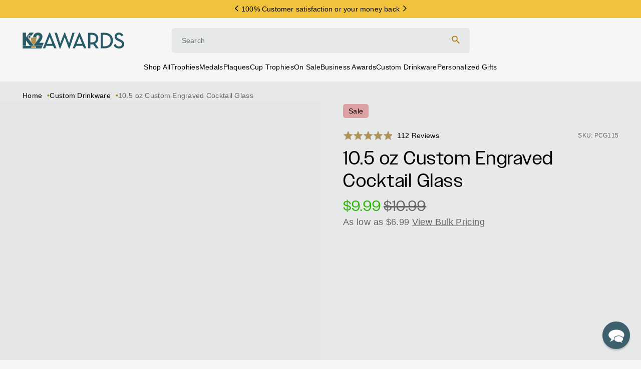

--- FILE ---
content_type: text/html; charset=utf-8
request_url: https://k2awards.com/collections/custom-drinkware/products/engraved-cocktail-glass-1143gl
body_size: 79902
content:















<!doctype html>
<html class='no-js' lang='en'>
  <head>
    <meta charset='utf-8'>
    <meta http-equiv='X-UA-Compatible' content='IE=edge'>
    <meta name='viewport' content='width=device-width,initial-scale=1'>
    <meta name='theme-color' content=''>
    <link rel='canonical' href='https://k2awards.com/products/engraved-cocktail-glass-1143gl'>

    
    
    
    <script async crossorigin fetchpriority="high" src="/cdn/shopifycloud/importmap-polyfill/es-modules-shim.2.4.0.js"></script>
<script src='//k2awards.com/cdn/shop/t/270/assets/es-module-shims.js?v=162153117884288760831764710799' async></script>
    <script type='importmap'>
      {
        "imports": {
          "@hh/global.js": "//k2awards.com/cdn/shop/t/270/assets/-global.min.js?v=95954336402755734601764710799"
        }
      }
    </script>

    <link rel="modulepreload" href="//k2awards.com/cdn/shop/t/270/assets/component-header.js?v=122146208907275038101764710799">
<link rel="modulepreload" href="//k2awards.com/cdn/shop/t/270/assets/component-details-modal.js?v=164301471854271809181764710799">
<link rel="modulepreload" href="//k2awards.com/cdn/shop/t/270/assets/component-sticky-header.js?v=28749457755537711291764710799">

<link rel="preconnect" href="https://cdn.shopify.com" crossorigin />
<link
        rel='icon'
        type='image/png'
        href='//k2awards.com/cdn/shop/files/k2-favicon_1.png?crop=center&height=32&v=1615493395&width=32'
      ><link rel='stylesheet' href='https://use.typekit.net/rqk2fnp.css'>

    <link href="//k2awards.com/cdn/shop/t/270/assets/component-base.js?v=106843506313879481551764710799" as="script" rel="preload">
    <link href="//k2awards.com/cdn/shop/t/270/assets/component-simple-slider.js?v=142502423343548573091764710799" as="script" rel="preload">
    <link href="//k2awards.com/cdn/shop/t/270/assets/component-adaptive-image.js?v=61777900954468486251764710799" as="script" rel="preload">

    <title>Engraved Cocktail Glass-No Minimum</title>

    
      <meta name='description' content='TOP-NOTCH QUALITY: These bourbon-whiskey glasses are made of thick, high-quality glass that holds a generous 10.5 oz. of liquid. The base is perfectly weighted for stability and gives off a distinct feel unique to our glass rocks. These clear drinking glasses secure the full essence of your drink. With dimensions of 3.25-inch W x 3.5-inch H and conveniently weighing only 0.65 lbs., our whiskey glasses for women and men have the ideal size and weight to hold and enjoy your drink, making them a good large drinking glasses for any occasion. CUSTOM ENGRAVING: This isn&#39;t your typical whiskey glass. You can personalize this rocks glass with a free custom engraving. It&#39;s an excellent way to add a unique touch to your bourbon gifts or to differentiate your fun drinking glasses from others. These custom rocks glasses are expertly laser engraved with frosted white lettering Personalization Made Seamless. Add an exceptional touch to your liquor glasses with our custom engraving service. From personalized whiskey glasses to bourbon-tasting glasses, K2AWARDS aims to make each drinking session truly yours. Personalize your own rocks glasses or customize them with someone&#39;s initial for a remarkable gift. The custom drinking glasses, large, yet comfortable to hold, populate the leagues of a husband&#39;s whiskey glasses. A dad whiskey glass etched with their name—what more could a man ask for? Experience Elevated Whiskey Tasting Delve into the exquisite world of whiskey with high-quality scotch whiskey rocks glasses. K2AWARDS presents its Old Fashioned Glass, a good blend of durability and elegance. The whiskey glass, designed to hold 10.5 oz of your favorite pour, is built from thick high-quality glass. Its weighted base provides stability, enhancing your whiskey-tasting experience. Ideal for bourbon glasses for men, it is like no other glass drinking glasses designed specifically for drinking glasses men would admire. Previously listed under sku: 1143GL'>
    

    

<meta property="og:site_name" content="K2Awards">
<meta property="og:url" content="https://k2awards.com/products/engraved-cocktail-glass-1143gl">
<meta property="og:title" content="Engraved Cocktail Glass-No Minimum">
<meta property="og:type" content="product">
<meta property="og:description" content="TOP-NOTCH QUALITY: These bourbon-whiskey glasses are made of thick, high-quality glass that holds a generous 10.5 oz. of liquid. The base is perfectly weighted for stability and gives off a distinct feel unique to our glass rocks. These clear drinking glasses secure the full essence of your drink. With dimensions of 3.25-inch W x 3.5-inch H and conveniently weighing only 0.65 lbs., our whiskey glasses for women and men have the ideal size and weight to hold and enjoy your drink, making them a good large drinking glasses for any occasion. CUSTOM ENGRAVING: This isn&#39;t your typical whiskey glass. You can personalize this rocks glass with a free custom engraving. It&#39;s an excellent way to add a unique touch to your bourbon gifts or to differentiate your fun drinking glasses from others. These custom rocks glasses are expertly laser engraved with frosted white lettering Personalization Made Seamless. Add an exceptional touch to your liquor glasses with our custom engraving service. From personalized whiskey glasses to bourbon-tasting glasses, K2AWARDS aims to make each drinking session truly yours. Personalize your own rocks glasses or customize them with someone&#39;s initial for a remarkable gift. The custom drinking glasses, large, yet comfortable to hold, populate the leagues of a husband&#39;s whiskey glasses. A dad whiskey glass etched with their name—what more could a man ask for? Experience Elevated Whiskey Tasting Delve into the exquisite world of whiskey with high-quality scotch whiskey rocks glasses. K2AWARDS presents its Old Fashioned Glass, a good blend of durability and elegance. The whiskey glass, designed to hold 10.5 oz of your favorite pour, is built from thick high-quality glass. Its weighted base provides stability, enhancing your whiskey-tasting experience. Ideal for bourbon glasses for men, it is like no other glass drinking glasses designed specifically for drinking glasses men would admire. Previously listed under sku: 1143GL"><meta property="og:image" content="http://k2awards.com/cdn/shop/files/PCG115new_6d980f15-6777-47e0-bf90-2fd287fcb42b.png?v=1723571223">
  <meta property="og:image:secure_url" content="https://k2awards.com/cdn/shop/files/PCG115new_6d980f15-6777-47e0-bf90-2fd287fcb42b.png?v=1723571223">
  <meta property="og:image:width" content="1440">
  <meta property="og:image:height" content="1620"><meta property="og:price:amount" content="9.99">
  <meta property="og:price:currency" content="USD"><meta name="twitter:card" content="summary_large_image">
<meta name="twitter:title" content="Engraved Cocktail Glass-No Minimum">
<meta name="twitter:description" content="TOP-NOTCH QUALITY: These bourbon-whiskey glasses are made of thick, high-quality glass that holds a generous 10.5 oz. of liquid. The base is perfectly weighted for stability and gives off a distinct feel unique to our glass rocks. These clear drinking glasses secure the full essence of your drink. With dimensions of 3.25-inch W x 3.5-inch H and conveniently weighing only 0.65 lbs., our whiskey glasses for women and men have the ideal size and weight to hold and enjoy your drink, making them a good large drinking glasses for any occasion. CUSTOM ENGRAVING: This isn&#39;t your typical whiskey glass. You can personalize this rocks glass with a free custom engraving. It&#39;s an excellent way to add a unique touch to your bourbon gifts or to differentiate your fun drinking glasses from others. These custom rocks glasses are expertly laser engraved with frosted white lettering Personalization Made Seamless. Add an exceptional touch to your liquor glasses with our custom engraving service. From personalized whiskey glasses to bourbon-tasting glasses, K2AWARDS aims to make each drinking session truly yours. Personalize your own rocks glasses or customize them with someone&#39;s initial for a remarkable gift. The custom drinking glasses, large, yet comfortable to hold, populate the leagues of a husband&#39;s whiskey glasses. A dad whiskey glass etched with their name—what more could a man ask for? Experience Elevated Whiskey Tasting Delve into the exquisite world of whiskey with high-quality scotch whiskey rocks glasses. K2AWARDS presents its Old Fashioned Glass, a good blend of durability and elegance. The whiskey glass, designed to hold 10.5 oz of your favorite pour, is built from thick high-quality glass. Its weighted base provides stability, enhancing your whiskey-tasting experience. Ideal for bourbon glasses for men, it is like no other glass drinking glasses designed specifically for drinking glasses men would admire. Previously listed under sku: 1143GL">

<script type='application/ld+json'>
      {
        "@context": "http://schema.org/",
        "@type": "Product",
        "name": "10.5 oz Custom Engraved Cocktail Glass",
        "url": "https://k2awards.com/products/engraved-cocktail-glass-1143gl",
        
        
        "image": [
          "https://k2awards.com/cdn/shop/files/PCG115new_6d980f15-6777-47e0-bf90-2fd287fcb42b.png?v=1723571223&width=1440"
        ],
        
        "description": "TOP-NOTCH QUALITY: These bourbon-whiskey glasses are made of thick, high-quality glass that holds a generous 10.5 oz. of liquid. The base is perfectly weighted for stability and gives off a distinct feel unique to our glass rocks. These clear drinking glasses secure the full essence of your drink. With dimensions of 3.25-inch W x 3.5-inch H and conveniently weighing only 0.65 lbs., our whiskey glasses for women and men have the ideal size and weight to hold and enjoy your drink, making them a good large drinking glasses for any occasion.
CUSTOM ENGRAVING: This isn&#39;t your typical whiskey glass. You can personalize this rocks glass with a free custom engraving. It&#39;s an excellent way to add a unique touch to your bourbon gifts or to differentiate your fun drinking glasses from others. These custom rocks glasses are expertly laser engraved with frosted white lettering.
Personalization Made SeamlessAdd an exceptional touch to your liquor glasses with our custom engraving service. From personalized whiskey glasses to bourbon-tasting glasses, K2AWARDS aims to make each drinking session truly yours. Personalize your own rocks glasses or customize them with someone&#39;s initial for a remarkable gift. The custom drinking glasses, large, yet comfortable to hold, populate the leagues of a husband&#39;s whiskey glasses. A dad whiskey glass etched with their name—what more could a man ask for?
Experience Elevated Whiskey Tasting
Delve into the exquisite world of whiskey with high-quality scotch whiskey rocks glasses. K2AWARDS presents its Old Fashioned Glass, a good blend of durability and elegance. The whiskey glass, designed to hold 10.5 oz of your favorite pour, is built from thick high-quality glass. Its weighted base provides stability, enhancing your whiskey-tasting experience. Ideal for bourbon glasses for men, it is like no other glass drinking glasses designed specifically for drinking glasses men would admire.


 
Previously listed under sku: 1143GL ",
        
          "sku": "PCG115",
        
        
        
        "brand": {
          "@type": "Brand",
          "name": "K2 Awards"
        },
        
          "offers": [
            
            {
              "@type" : "Offer",
              "availability" : "http://schema.org/InStock",
              "price" : "9.99",
              "priceCurrency" : "USD",
              "url" : "https://k2awards.com/products/engraved-cocktail-glass-1143gl?variant=38097420255403",
              "itemOffered" :
              {
                "@type" : "Offer",
                
                
                "name" : "Default Title",
                
                
                
                "sku": "PCG115",
                
                
                "weight": {
                  "@type": "QuantitativeValue",
                  
                  "unitCode": "lb",
                  
                  "value": "1.0 lb"
                },
                
                "url": "https://k2awards.com/products/engraved-cocktail-glass-1143gl?variant=38097420255403"
              }
            }
            
          ]
        
      }
    </script>
  
<style>
  :root {
    /* Colors */
    --hh-color-brand-primary: #213B43;
    --hh-color-brand-secondary: #F1C23B;
    --hh-color-brand-tertiary: #A58011;
    --hh-color-brand-quartary: #F6F6F7;
    --hh-color-night: #05050A;
    --hh-color-ink: #05050A;
    --hh-color-day: #FFFFFF;
    --hh-color-subdued: #666666;
    --hh-color-neutral: #B8B8B8;
    --hh-color-light: #E7E8E8;
    --hh-color-gray: #677279;
    --hh-color-red: #CB0909;
    --hh-color-reverse: #FFFFFF;
    --hh-color-success: #25B900;
    --hh-color-error: #EC0000;
    --hh-color-blue: #0038FF;
    --hh-color-focus: var(--hh-color-blue);
    --hh-color-focus-underline: var(--hh-color-blue);
    --hh-color-utility-badge: #FCE8AD;

    --hh-color-text: var(--hh-color-night);
    --hh-color-foreground: var(--hh-color-night);
    --hh-color-background: var(--hh-color-day);

    /* Typography */
    --hh-h1-font: 400 42px/1.2 'owners', sans-serif;
    --hh-h2-font: 500 36px/1.2 'owners', sans-serif;
    --hh-h3-font: 400 30px/1.2 'owners', sans-serif;
    --hh-h4-font: 500 24px/1.2 'owners', sans-serif;
    --hh-h5-font: 500 20px/1.2 'owners', sans-serif;
    --hh-h6-font: 500 18px/1.2 'PPNeueMontreal-Medium', sans-serif;
    --hh-body-font-large: 400 16px/1.2 'PPNeueMontreal-Regular', sans-serif;
    --hh-body-font: 400 14px/1.2 'PPNeueMontreal-Regular', sans-serif;
    --hh-body-caption: 400 12px/1.2 'PPNeueMontreal-Regular', sans-serif;
    --hh-body-utility: 500 14px/1.2 'PPNeueMontreal-Medium', sans-serif;

    --hh-h1-letter-spacing: 1px;
    --hh-h2-letter-spacing: 0.72px;
    --hh-h3-letter-spacing: 0.84px;
    --hh-h4-letter-spacing: 0.96px;
    --hh-h5-letter-spacing: 0.8px;
    --hh-h6-letter-spacing: 0.36px;
    --hh-body-large-letter-spacing: 0.32px;
    --hh-body-letter-spacing: 0.28px;
    --hh-caption-letter-spacing: 0.24px;
    --hh-utility-letter-spacing: 0.28px;

    --hh-h1-text-transform: none;
    --hh-h2-text-transform: none;
    --hh-h3-text-transform: none;
    --hh-h4-text-transform: none;
    --hh-h5-text-transform: none;
    --hh-h6-text-transform: none;
    --hh-body-text-transform: none;
    --hh-caption-text-transform: none;
    --hh-utility-text-transform: none;

    /* Transitions */
    --hh-duration-short: 100ms;
    --hh-duration-default: 200ms;
    --hh-duration-long: 500ms;
    --hh-duration-xlong: 1000ms;

    --hh-cubic-transition: cubic-bezier(0.09, 0.29, 0.24, 0.96);

    /* A18n */
    --hh-focus-outline-offset: 0;

    /* Spacing */
    --hh-section-vertical-margin: 0;

    --hh-space-2xs: 5px;
    --hh-space-xs: 10px;
    --hh-space-sm: 15px;
    --hh-space-md: 20px;
    --hh-space-lg: 30px;
    --hh-space-xl: 40px;
    --hh-space-2xl: 60px;
    --hh-space-3xl: 80px;

    --hh-grid-gutter: 0;

    --hh-animation-easing: ease-out;
    --hh-animation-duration: 400ms;
    --hh-anim-default: var(--hh-animation-duration) var(--hh-animation-easing);

    --hh-button-radius: 4px;
    --hh-button-padding: 11px 20px;

    --icon-size-sm: 16px;
    --icon-size-md: 24px;
    --icon-size-xl: 60px;

    --hh-large-height: 60px;
  }

  /* breakpoints.md */
  @media screen and (min-width: 750px) {
    :root {
      --hh-h1-font: 400 58px/1.2 'owners', sans-serif;
      --hh-h2-font: 500 52px/1.2 'owners', sans-serif;
      --hh-h3-font: 400 48px/1.2 'owners', sans-serif;
      --hh-h4-font: 500 38px/1.2 'owners', sans-serif;
      --hh-h5-font: 500 30px/1.2 'owners', sans-serif;
      --hh-h6-font: 500 22px/1.2 'NBAkademieStd-Regular', sans-serif;
      --hh-body-font-large: 400 18px/1.2 'NBAkademieStd-Regular', sans-serif;
      --hh-body-font: 400 14px/1.2 'NBAkademieStd-Regular', sans-serif;
      --hh-body-caption: 400 12px/1.2 'NBAkademieStd-Regular', sans-serif;
      --hh-body-utility: 500 14px/1.2 'NBAkademieStd-Regular', sans-serif;

      --hh-h1-letter-spacing: 1.2px;
      --hh-h2-letter-spacing: 1.04px;
      --hh-h3-letter-spacing: 1.44px;
      --hh-h4-letter-spacing: 1.52px;
      --hh-h5-letter-spacing: 1.2px;
      --hh-h6-letter-spacing: 0.44px;
      --hh-body-large-letter-spacing: 0.36px;
      --hh-body-letter-spacing: 0.28px;
      --hh-caption-letter-spacing: 0.24px;
      --hh-utility-letter-spacing: 0.28px;

      --hh-space-2xs: 5px;
      --hh-space-xs: 10px;
      --hh-space-sm: 20px;
      --hh-space-md: 30px;
      --hh-space-lg: 45px;
      --hh-space-xl: 60px;
      --hh-space-2xl: 80px;
      --hh-space-3xl: 120px;

      --hh-button-padding: 11px 20px;

      --hh-large-height: 66px;
    }
  }
</style>
<style data-shopify>
  
.swatch-almond-black {background-image: -webkit-linear-gradient(135deg,  #B9B18B 50%, #0E0E0E 50%);}
.swatch-amber {background-color: #E89751;}
.swatch-aqua-heather {background: url(https://cdn.shopify.com/s/files/1/0537/0825/9499/files/aqua-heather.png?v=1709672567) center center / cover no-repeat;}
.swatch-aqua-triblend {background: url(https://cdn.shopify.com/s/files/1/0537/0825/9499/files/aqua-triblend.png?v=1709672567) center center / cover no-repeat;}
.swatch-aquatic-blue {background: url(https://cdn.shopify.com/s/files/1/0537/0825/9499/files/aquatic-blue.png?v=1709672567) center center / cover no-repeat;}
.swatch-ash {background: url(https://cdn.shopify.com/s/files/1/0537/0825/9499/files/ash.png?v=1709672567) center center / cover no-repeat;}
.swatch-athletic-heather {background: url(https://cdn.shopify.com/s/files/1/0537/0825/9499/files/athletic-heather.png?v=1709672567) center center / cover no-repeat;}
.swatch-athletic-maroon {background: url(https://cdn.shopify.com/s/files/1/0537/0825/9499/files/athletic-maroon.png?v=1709672567) center center / cover no-repeat;}
.swatch-atomic-blue {background: url(https://cdn.shopify.com/s/files/1/0537/0825/9499/files/atomic-blue.png?v=1709672566) center center / cover no-repeat;}
.swatch-baseball-leather {background-color: #DADADA;}
.swatch-basketball-leather {background-color: #964E1F;}
.swatch-black {background-color: #000000;}
.swatch-black-gold {background: url(https://cdn.shopify.com/s/files/1/0537/0825/9499/files/black-gold.png?v=1630234007) center center / cover no-repeat;}
.swatch-black-silver {background: url(https://cdn.shopify.com/s/files/1/0537/0825/9499/files/black-silver.png?v=1630234007) center center / cover no-repeat;}
.swatch-black-white {background-image: -webkit-linear-gradient(135deg,  #000000 50%, #FFFFFF 50%);}
.swatch-black-forest {background: url(https://cdn.shopify.com/s/files/1/0537/0825/9499/files/black-forest.png?v=1709673706) center center / cover no-repeat;}
.swatch-black-heather {background: url(https://cdn.shopify.com/s/files/1/0537/0825/9499/files/black-heather.png?v=1710361209) center center / cover no-repeat;}
.swatch-black-marble {background: url(https://cdn.shopify.com/s/files/1/0537/0825/9499/files/black-marble.png?v=1614464954) center center / cover no-repeat;}
.swatch-blue {background-color: #0000FF;}
.swatch-blue-gloss {background-color: #1F349E;}
.swatch-blush-frost {background: url(https://cdn.shopify.com/s/files/1/0537/0825/9499/files/blush-frost.png?v=1709672566) center center / cover no-repeat;}
.swatch-bright-aqua {background: url(https://cdn.shopify.com/s/files/1/0537/0825/9499/files/bright-aqua.png?v=1709673536) center center / cover no-repeat;}
.swatch-bronze {background: url(https://cdn.shopify.com/s/files/1/0537/0825/9499/files/bronze.png?v=1614315173) center center / cover no-repeat;}
.swatch-brown-white {background-image: -webkit-linear-gradient(135deg,  #603727 50%, #F7F4F4 50%);}
.swatch-burgundy-white {background-image: -webkit-linear-gradient(135deg,  #752525 50%, #FDF9F9 50%);}
.swatch-candy-pink {background: url(https://cdn.shopify.com/s/files/1/0537/0825/9499/files/candy-pink.png?v=1709672567) center center / cover no-repeat;}
.swatch-cardinal {background: url(https://cdn.shopify.com/s/files/1/0537/0825/9499/files/cardinal.png?v=1709672567) center center / cover no-repeat;}
.swatch-cardinal-black {background: url(https://cdn.shopify.com/s/files/1/0537/0825/9499/files/cardinal-black.png?v=1710361085) center center / cover no-repeat;}
.swatch-cardinal-red {background: url(https://cdn.shopify.com/s/files/1/0537/0825/9499/files/cardinal-red.png?v=1709673809) center center / cover no-repeat;}
.swatch-carolina-blue {background: url(https://cdn.shopify.com/s/files/1/0537/0825/9499/files/carolina-blue.png?v=1709672567) center center / cover no-repeat;}
.swatch-charcoal {background: url(https://cdn.shopify.com/s/files/1/0537/0825/9499/files/charcoal.png?v=1709672566) center center / cover no-repeat;}
.swatch-charcoal-black {background: url(https://cdn.shopify.com/s/files/1/0537/0825/9499/files/charcoal-black.png?v=1710361148) center center / cover no-repeat;}
.swatch-cherry {background: url(https://cdn.shopify.com/s/files/1/0537/0825/9499/files/cherry.png?v=1614464954) center center / cover no-repeat;}
.swatch-clear {background: url(https://cdn.shopify.com/s/files/1/0537/0825/9499/files/clear.png?v=1629822281) center center / cover no-repeat;}
.swatch-clover-green {background: url(https://cdn.shopify.com/s/files/1/0537/0825/9499/files/clover-green.png?v=1709673536) center center / cover no-repeat;}
.swatch-coral {background-color: #FF7F50;}
.swatch-cork {background: url(https://cdn.shopify.com/s/files/1/0537/0825/9499/files/cork.png?v=1720635497) center center / cover no-repeat;}
.swatch-coyote-brown {background-color: #988262;}
.swatch-creme {background-color: #DAD1AE;}
.swatch-dark-brown {background: url(https://cdn.shopify.com/s/files/1/0537/0825/9499/files/dark-brown.png?v=1630234007) center center / cover no-repeat;}
.swatch-dark-cherry {background-color: #490614;}
.swatch-dark-chocolate-brown {background-color: #4E3D29;}
.swatch-dark-gray {background-color: #5A5858;}
.swatch-dark-green {background-color: #3A4A39;}
.swatch-dark-grey-heather {background: url(https://cdn.shopify.com/s/files/1/0537/0825/9499/files/dark-heather-grey.png?v=1709672567) center center / cover no-repeat;}
.swatch-dark-heather-grey {background: url(https://cdn.shopify.com/s/files/1/0537/0825/9499/files/dark-heather-grey.png?v=1709672567) center center / cover no-repeat;}
.swatch-dawn-blue {background-color: #364E75;}
.swatch-deep-orange {background: url(https://cdn.shopify.com/s/files/1/0537/0825/9499/files/deep-orange.png?v=1709672883) center center / cover no-repeat;}
.swatch-deep-red {background-color: #C00808;}
.swatch-deepest-grey {background-color: #504F4F;}
.swatch-desert-pink {background: url(https://cdn.shopify.com/s/files/1/0537/0825/9499/files/desert-pink.png?v=1710361085) center center / cover no-repeat;}
.swatch-ebony {background: url(https://cdn.shopify.com/s/files/1/0537/0825/9499/files/ebony.png?v=1614722872) center center / cover no-repeat;}
.swatch-envy-green {background: url(https://cdn.shopify.com/s/files/1/0537/0825/9499/files/envy-green.png?v=1710361085) center center / cover no-repeat;}
.swatch-flag {background: url(https://cdn.shopify.com/s/files/1/0537/0825/9499/files/flag.png?v=1722000989) center center / cover no-repeat;}
.swatch-football-leather {background-color: #603E07;}
.swatch-forest-green {background: url(https://cdn.shopify.com/s/files/1/0537/0825/9499/files/forest-green.png?v=1709672566) center center / cover no-repeat;}
.swatch-forest-green-white {background-image: -webkit-linear-gradient(135deg,  #314637 50%, #FFFFFF 50%);}
.swatch-gold {background: url(https://cdn.shopify.com/s/files/1/0537/0825/9499/files/gold.png?v=1614315173) center center / cover no-repeat;}
.swatch-graphite {background-color: #757474;}
.swatch-gray {background-color: #808080;}
.swatch-gray-white {background-image: -webkit-linear-gradient(135deg,  #9E9B9B 50%, #FFFFFF 50%);}
.swatch-green {background-color: #008000;}
.swatch-grey-concrete {background: url(https://cdn.shopify.com/s/files/1/0537/0825/9499/files/grey-concrete.png?v=1709672567) center center / cover no-repeat;}
.swatch-grey-triblend {background: url(https://cdn.shopify.com/s/files/1/0537/0825/9499/files/grey-triblend.png?v=1709672567) center center / cover no-repeat;}
.swatch-heather-navy {background: url(https://cdn.shopify.com/s/files/1/0537/0825/9499/files/heather-navy.png?v=1709673536) center center / cover no-repeat;}
.swatch-heather-purple {background: url(https://cdn.shopify.com/s/files/1/0537/0825/9499/files/heather-purple.png?v=1709673536) center center / cover no-repeat;}
.swatch-heather-red {background: url(https://cdn.shopify.com/s/files/1/0537/0825/9499/files/heather-red.png?v=1709673536) center center / cover no-repeat;}
.swatch-heather-royal {background: url(https://cdn.shopify.com/s/files/1/0537/0825/9499/files/heather-royal.png?v=1709673536) center center / cover no-repeat;}
.swatch-heather-white {background: url(https://cdn.shopify.com/s/files/1/0537/0825/9499/files/heather-white.png?v=1709673756) center center / cover no-repeat;}
.swatch-heathered-grey {background: url(https://cdn.shopify.com/s/files/1/0537/0825/9499/files/heather-grey.png?v=1709673756) center center / cover no-repeat;}
.swatch-hot-coral {background-color: #F18787;}
.swatch-indigo {background-color: #3d4751;}
.swatch-iron-grey {background: url(https://cdn.shopify.com/s/files/1/0537/0825/9499/files/iron-grey.png?v=1709672566) center center / cover no-repeat;}
.swatch-jadeite {background-color: #8FF3B2;}
.swatch-jet-black {background-color: #000000;}
.swatch-kelly {background: url(https://cdn.shopify.com/s/files/1/0537/0825/9499/files/kelly-green.png?v=1709672567) center center / cover no-repeat;}
.swatch-kelly-green {background: url(https://cdn.shopify.com/s/files/1/0537/0825/9499/files/kelly-green.png?v=1709672567) center center / cover no-repeat;}
.swatch-kelly-green-white {background-image: -webkit-linear-gradient(135deg,  #23835A 50%, #FFFFFF 50%);}
.swatch-lavender {background-color: #BFA6D0;}
.swatch-legion-blue {background-color: #444B67;}
.swatch-light-blue {background-color: #78CEF0;}
.swatch-light-brown {background: url(https://cdn.shopify.com/s/files/1/0537/0825/9499/files/light-brown.png?v=1630234006) center center / cover no-repeat;}
.swatch-light-pink {background-color: #FFC6FB;}
.swatch-light-purple {background-color: #B879BE;}
.swatch-lime {background-color: #5CDA3A;}
.swatch-lime-shock {background: url(https://cdn.shopify.com/s/files/1/0537/0825/9499/files/lime-shock.png?v=1709672567) center center / cover no-repeat;}
.swatch-macchiato {background-color: #543939;}
.swatch-maritime-frost {background: url(https://cdn.shopify.com/s/files/1/0537/0825/9499/files/maritime-frost.png?v=1709672882) center center / cover no-repeat;}
.swatch-maroon {background-color: #800000;}
.swatch-metallic-gold-black {background-image: -webkit-linear-gradient(135deg,  #ECD983 50%, #080808 50%);}
.swatch-military-green {background: url(https://cdn.shopify.com/s/files/1/0537/0825/9499/files/military-green.png?v=1709672566) center center / cover no-repeat;}
.swatch-military-green-frost {background: url(https://cdn.shopify.com/s/files/1/0537/0825/9499/files/military-green-frost.png?v=1709672566) center center / cover no-repeat;}
.swatch-natural {background-color: #E1E1CC;}
.swatch-natural-black {background-image: -webkit-linear-gradient(135deg,  #E1E1CC 50%, #0E0E0E 50%);}
.swatch-natural-navy {background-image: -webkit-linear-gradient(135deg,  #E1E1CC 50%, #3A3463 50%);}
.swatch-natural-red {background-image: -webkit-linear-gradient(135deg,  #E1E1CC 50%, #E31212 50%);}
.swatch-natural-royal {background-image: -webkit-linear-gradient(135deg,  #E1E1CC 50%, #192DDA 50%);}
.swatch-navy {background-color: #0B0B54;}
.swatch-navy-blue {background: url(https://cdn.shopify.com/s/files/1/0537/0825/9499/files/new-navy.png?v=1709310617) center center / cover no-repeat;}
.swatch-navy-blue-white {background-image: -webkit-linear-gradient(135deg,  #31376D 50%, #F9F6F6 50%);}
.swatch-navy-heather {background: url(https://cdn.shopify.com/s/files/1/0537/0825/9499/files/heather-navy.png?v=1709673536) center center / cover no-repeat;}
.swatch-neon-blue {background: url(https://cdn.shopify.com/s/files/1/0537/0825/9499/files/neon-blue.png?v=1709672566) center center / cover no-repeat;}
.swatch-neon-green {background: url(https://cdn.shopify.com/s/files/1/0537/0825/9499/files/neon-green.png?v=1709674391) center center / cover no-repeat;}
.swatch-neon-orange {background: url(https://cdn.shopify.com/s/files/1/0537/0825/9499/files/neon-orange.png?v=1709672566) center center / cover no-repeat;}
.swatch-neon-pink {background: url(https://cdn.shopify.com/s/files/1/0537/0825/9499/files/neon-pink.png?v=1709672567) center center / cover no-repeat;}
.swatch-neon-yellow {background: url(https://cdn.shopify.com/s/files/1/0537/0825/9499/files/neon-yellow.png?v=1709672567) center center / cover no-repeat;}
.swatch-neptune-blue {background-color: #3D577C;}
.swatch-new-navy {background: url(https://cdn.shopify.com/s/files/1/0537/0825/9499/files/new-navy.png?v=1709310617) center center / cover no-repeat;}
.swatch-olive-drab-green {background: url(https://cdn.shopify.com/s/files/1/0537/0825/9499/files/olive-drab-green.png?v=1709672567) center center / cover no-repeat;}
.swatch-orange {background-color: #FF8000;}
.swatch-orange-ghost-black {background-color: #E48A46;}
.swatch-pink {background-color: #FFC0CB;}
.swatch-pink-raspberry {background-color: #DF0D82;}
.swatch-premium-heather {background: url(https://cdn.shopify.com/s/files/1/0537/0825/9499/files/premium-heather.png?v=1709673615) center center / cover no-repeat;}
.swatch-purple {background-color: #800080;}
.swatch-purple-white {background-image: -webkit-linear-gradient(135deg,  #812AD4 50%, #FFFFFF 50%);}
.swatch-purple-rush {background: url(https://cdn.shopify.com/s/files/1/0537/0825/9499/files/purple-rush.png?v=1709672567) center center / cover no-repeat;}
.swatch-rawhide {background: url(https://cdn.shopify.com/s/files/1/0537/0825/9499/files/rawhide.png?v=1630234007) center center / cover no-repeat;}
.swatch-red {background-color: #FF0000;}
.swatch-red-white {background-image: -webkit-linear-gradient(135deg,  #DA1515 50%, #F7F5F5 50%);}
.swatch-red-frost {background: url(https://cdn.shopify.com/s/files/1/0537/0825/9499/files/red-frost.png?v=1709310617) center center / cover no-repeat;}
.swatch-rose {background: url(https://cdn.shopify.com/s/files/1/0537/0825/9499/files/rose.png?v=1630234007) center center / cover no-repeat;}
.swatch-rosewood {background: url(https://cdn.shopify.com/s/files/1/0537/0825/9499/files/rosewood.png?v=1614722872) center center / cover no-repeat;}
.swatch-royal {background: url(https://cdn.shopify.com/s/files/1/0537/0825/9499/files/royal.png?v=1709672566) center center / cover no-repeat;}
.swatch-royal-blue {background-color: #0322C1;}
.swatch-royal-blue-white {background-image: -webkit-linear-gradient(135deg,  #006BFD 50%, #FFFFFF 50%);}
.swatch-rustic-gold {background: url(https://cdn.shopify.com/s/files/1/0537/0825/9499/files/rustic-gold.png?v=1630234007) center center / cover no-repeat;}
.swatch-safety-green {background: url(https://cdn.shopify.com/s/files/1/0537/0825/9499/files/safety-green.png?v=1709672567) center center / cover no-repeat;}
.swatch-safety-orange {background: url(https://cdn.shopify.com/s/files/1/0537/0825/9499/files/safety-orange.png?v=1709672567) center center / cover no-repeat;}
.swatch-sand {background: url(https://cdn.shopify.com/s/files/1/0537/0825/9499/files/sand.png?v=1709672566) center center / cover no-repeat;}
.swatch-sangria {background: url(https://cdn.shopify.com/s/files/1/0537/0825/9499/files/sangria.png?v=1709672566) center center / cover no-repeat;}
.swatch-sapphire {background: url(https://cdn.shopify.com/s/files/1/0537/0825/9499/files/sapphire.png?v=1709672566) center center / cover no-repeat;}
.swatch-silver {background: url(https://cdn.shopify.com/s/files/1/0537/0825/9499/files/silver.png?v=1614315173) center center / cover no-repeat;}
.swatch-silver-black {background-image: -webkit-linear-gradient(135deg,  #B7B7B7 50%, #080808 50%);}
.swatch-solid-black {background-color: #0C0C0C;}
.swatch-solid-graphite {background-color: #716F6F;}
.swatch-solid-white {background-color: #F9F9F9;}
.swatch-stainless-steel {background: url(https://cdn.shopify.com/s/files/1/0537/0825/9499/files/stainless-steel.png?v=1629813971) center center / cover no-repeat;}
.swatch-stonewash-denim {background-color: #7A7575;}
.swatch-storm-grey {background-color: #656161;}
.swatch-tahiti-blue {background-color: #12E6DB;}
.swatch-teal {background-color: #4BD4D4;}
.swatch-texas-orange {background: url(https://cdn.shopify.com/s/files/1/0537/0825/9499/files/texas-orange.png?v=1709672567) center center / cover no-repeat;}
.swatch-tropic-blue {background: url(https://cdn.shopify.com/s/files/1/0537/0825/9499/files/tropic-blue.png?v=1709672567) center center / cover no-repeat;}
.swatch-true-celadon {background-color: #95ECDB;}
.swatch-true-navy {background: url(https://cdn.shopify.com/s/files/1/0537/0825/9499/files/true-navy.png?v=1709672567) center center / cover no-repeat;}
.swatch-true-red {background-color: #D01C1C;}
.swatch-true-royal {background: url(https://cdn.shopify.com/s/files/1/0537/0825/9499/files/true-royal.png?v=1709672883) center center / cover no-repeat;}
.swatch-turquoise {background-color: #40E0D0;}
.swatch-vegas-gold {background: url(https://cdn.shopify.com/s/files/1/0537/0825/9499/files/vegas-gold.png?v=1710361309) center center / cover no-repeat;}
.swatch-venetian-grey {background-color: #7F7E7E;}
.swatch-vintage-black {background-color: #3B3B3B;}
.swatch-vintage-heavy-metal {background-color: #6B6969;}
.swatch-vintage-navy {background-color: #435179;}
.swatch-vintage-purple {background-color: #7A47BB;}
.swatch-vintage-red {background: url(https://cdn.shopify.com/s/files/1/0537/0825/9499/files/vintage-red.png?v=1709672567) center center / cover no-repeat;}
.swatch-vintage-royal {background-color: #3459AF;}
.swatch-vintage-turquoise {background-color: #2189AB;}
.swatch-walnut {background: url(https://cdn.shopify.com/s/files/1/0537/0825/9499/files/walnut.png?v=1614464954) center center / cover no-repeat;}
.swatch-walnut-white {background-image: -webkit-linear-gradient(135deg,  #7F5A11 50%, #FBFBFB 50%);}
.swatch-white {background-color: #FFFFFF;}
.swatch-white-black {background-image: -webkit-linear-gradient(135deg,  #FFFFFF 50%, #16161C 50%);}
.swatch-white-blue {background-image: -webkit-linear-gradient(135deg,  #FFFFFF 50%, #3D53B7 50%);}
.swatch-white-red {background-image: -webkit-linear-gradient(135deg,  #FFFFFF 50%, #FB0000 50%);}
.swatch-white-fleck {background: url(https://cdn.shopify.com/s/files/1/0537/0825/9499/files/white-fleck.png?v=1709672566) center center / cover no-repeat;}
.swatch-white-golf {background-color: #F5F5F5;}
.swatch-wood {background: url(https://cdn.shopify.com/s/files/1/0537/0825/9499/files/woodland-brown.png?v=1709672567) center center / cover no-repeat;}
.swatch-woodland-brown {background-color: #9C763D;}
.swatch-yellow {background-color: #FFFF00;}
.swatch-yellow-black {background-image: -webkit-linear-gradient(135deg,  #E9EA2F 50%, #0A0A0A 50%);}</style>



<script>
  const langIndex = {};
  
langIndex["accessibility.close"] = "Close";
langIndex["accessibility.of"] = "of";
langIndex["accessibility.previous_slide"] = "Slide previous";
langIndex["accessibility.next_slide"] = "Slide next";
langIndex["products.modal.label"] = "Media gallery";
langIndex["products.product.quantity.label"] = "Quantity";
langIndex["products.personalize.loading"] = "Loading options";
langIndex["products.personalize.provide_search_terms"] = "Enter Search Term";
langIndex["products.personalize.select_options"] = "Would you like to add personalized engraving?";
langIndex["products.personalize.yes"] = "Yes";
langIndex["products.personalize.no"] = "No";
langIndex["products.personalize.navigation.sticker"] = "Artwork";
langIndex["products.personalize.navigation.engraving"] = "Engraving";
langIndex["products.personalize.navigation.add_to_cart"] = "Add to Cart";
langIndex["products.personalize.quantity.increase"] = "Increase";
langIndex["products.personalize.quantity.decrease"] = "Decrease";
langIndex["products.personalize.actions.next"] = "Next: Engraving";
langIndex["products.personalize.actions.add_to_cart"] = "Add to Cart";
langIndex["products.personalize.actions.back_to_options"] = "Back to Personalize Options";
langIndex["products.personalize.actions.save"] = "Save";
langIndex["products.personalize.options.title"] = "Personalize Options";
langIndex["products.personalize.options.medal.title"] = "Design Online (Recommended)";
langIndex["products.personalize.options.medal.subtitle"] = "Easily enter personalization for each item to a see a real-time preview.";
langIndex["products.personalize.options.full.title"] = "Design Online (Recommended)";
langIndex["products.personalize.options.full.subtitle"] = "Easily enter personalization for each item to a see a real-time preview.";
langIndex["products.personalize.options.custom_templates.title"] = "Use Layout From Previous Order";
langIndex["products.personalize.options.custom_templates.subtitle"] = "Previously ordered this item? Sign in to update a layout from a recent order.";
langIndex["products.personalize.options.custom_templates.empty"] = "No previous layouts available. You have not ordered this exact product before.";
langIndex["products.personalize.options.custom_templates.login_required"] = "To view saved templates, please sign in below.";
langIndex["products.personalize.options.custom_templates.login"] = "Login";
langIndex["products.personalize.options.plate.title"] = "Design Online (Recommended)";
langIndex["products.personalize.options.plate.subtitle"] = "Easily enter personalization for each item to a see a real-time preview.";
langIndex["products.personalize.options.files.title"] = "Send Us A File";
langIndex["products.personalize.options.files.subtitle"] = "Attach your personalization file(s) and we will format everything for you. Best for large or complex orders.";
langIndex["products.personalize.options.sticker_upload.title"] = "Upload Image";
langIndex["products.personalize.options.sticker_upload.subtitle"] = "Upload your image for a real-time preview. Image can be moved and resized for best fit.";
langIndex["products.personalize.sticker_upload.title"] = "Add {{ product_type }} Artwork";
langIndex["products.personalize.sticker_upload.title_with_step"] = "Step 1: Artwork";
langIndex["products.personalize.sticker_upload.subtitle"] = "Please use one of the following file types: jpg, png";
langIndex["products.personalize.add_engraving.title"] = "Add {{ product_type }} Engraving";
langIndex["products.personalize.add_engraving.subtitle"] = "";
langIndex["products.personalize.file_upload.title"] = "Attach Engraving File(s)";
langIndex["products.personalize.file_upload.subtitle"] = "We accept the following formats: ai, cdr, doc, docx, eps, jpg, jpeg, pdf, png, psd, svg, xls, xlsx";
langIndex["products.personalize.file_upload.add_files"] = "+ Add File";
langIndex["products.personalize.file_upload.adding_files"] = "File Upload in Progress";
langIndex["products.personalize.templates.title"] = "Popular Templates";
langIndex["products.personalize.templates.subtitle"] = "Select one of the following layouts as a starting point for your item.  Every template can be completely customized.";
langIndex["products.product.inventory_availability.available"] = "Only {{ quantity }} available";
langIndex["products.product.inventory_availability.not_available"] = "Only {{ quantity }} available, please select a lower amount";
langIndex["sections.image_carousel.play"] = "Play";
langIndex["sections.image_carousel.pause"] = "Pause";
langIndex["sections.image_carousel.go_to_slide"] = "Go to slide";
  window.langMessages = langIndex
</script>


    
  <script>window.performance && window.performance.mark && window.performance.mark('shopify.content_for_header.start');</script><meta name="google-site-verification" content="rez0itKa7HTWOSrzrAzOJ8dTcacjrztCvmpWJ_4yYsk">
<meta name="facebook-domain-verification" content="i9b33xa901e28q72ejdqciteef3zby">
<meta name="facebook-domain-verification" content="mg9owf4siikdp54y55cyhd9k6s237a">
<meta name="google-site-verification" content="HhEyZXBCx98ty_mTpq2vLISd5iqnLG323X4i9-o1src">
<meta id="shopify-digital-wallet" name="shopify-digital-wallet" content="/53708259499/digital_wallets/dialog">
<meta name="shopify-checkout-api-token" content="54c90c4f54765fbcfc0553eca0346f29">
<link rel="alternate" type="application/json+oembed" href="https://k2awards.com/products/engraved-cocktail-glass-1143gl.oembed">
<script async="async" src="/checkouts/internal/preloads.js?locale=en-US"></script>
<script id="apple-pay-shop-capabilities" type="application/json">{"shopId":53708259499,"countryCode":"US","currencyCode":"USD","merchantCapabilities":["supports3DS"],"merchantId":"gid:\/\/shopify\/Shop\/53708259499","merchantName":"K2Awards","requiredBillingContactFields":["postalAddress","email","phone"],"requiredShippingContactFields":["postalAddress","email","phone"],"shippingType":"shipping","supportedNetworks":["visa","masterCard","amex","discover","elo","jcb"],"total":{"type":"pending","label":"K2Awards","amount":"1.00"},"shopifyPaymentsEnabled":true,"supportsSubscriptions":true}</script>
<script id="shopify-features" type="application/json">{"accessToken":"54c90c4f54765fbcfc0553eca0346f29","betas":["rich-media-storefront-analytics"],"domain":"k2awards.com","predictiveSearch":true,"shopId":53708259499,"locale":"en"}</script>
<script>var Shopify = Shopify || {};
Shopify.shop = "k2awards.myshopify.com";
Shopify.locale = "en";
Shopify.currency = {"active":"USD","rate":"1.0"};
Shopify.country = "US";
Shopify.theme = {"name":"k2-theme\/next-prod - Sticker Admin","id":150428909739,"schema_name":"DNA","schema_version":"0.0.1","theme_store_id":null,"role":"main"};
Shopify.theme.handle = "null";
Shopify.theme.style = {"id":null,"handle":null};
Shopify.cdnHost = "k2awards.com/cdn";
Shopify.routes = Shopify.routes || {};
Shopify.routes.root = "/";</script>
<script type="module">!function(o){(o.Shopify=o.Shopify||{}).modules=!0}(window);</script>
<script>!function(o){function n(){var o=[];function n(){o.push(Array.prototype.slice.apply(arguments))}return n.q=o,n}var t=o.Shopify=o.Shopify||{};t.loadFeatures=n(),t.autoloadFeatures=n()}(window);</script>
<script id="shop-js-analytics" type="application/json">{"pageType":"product"}</script>
<script defer="defer" async type="module" src="//k2awards.com/cdn/shopifycloud/shop-js/modules/v2/client.init-shop-cart-sync_BT-GjEfc.en.esm.js"></script>
<script defer="defer" async type="module" src="//k2awards.com/cdn/shopifycloud/shop-js/modules/v2/chunk.common_D58fp_Oc.esm.js"></script>
<script defer="defer" async type="module" src="//k2awards.com/cdn/shopifycloud/shop-js/modules/v2/chunk.modal_xMitdFEc.esm.js"></script>
<script type="module">
  await import("//k2awards.com/cdn/shopifycloud/shop-js/modules/v2/client.init-shop-cart-sync_BT-GjEfc.en.esm.js");
await import("//k2awards.com/cdn/shopifycloud/shop-js/modules/v2/chunk.common_D58fp_Oc.esm.js");
await import("//k2awards.com/cdn/shopifycloud/shop-js/modules/v2/chunk.modal_xMitdFEc.esm.js");

  window.Shopify.SignInWithShop?.initShopCartSync?.({"fedCMEnabled":true,"windoidEnabled":true});

</script>
<script>(function() {
  var isLoaded = false;
  function asyncLoad() {
    if (isLoaded) return;
    isLoaded = true;
    var urls = ["https:\/\/d3hw6dc1ow8pp2.cloudfront.net\/reviewsWidget.min.js?shop=k2awards.myshopify.com"];
    for (var i = 0; i < urls.length; i++) {
      var s = document.createElement('script');
      s.type = 'text/javascript';
      s.async = true;
      s.src = urls[i];
      var x = document.getElementsByTagName('script')[0];
      x.parentNode.insertBefore(s, x);
    }
  };
  if(window.attachEvent) {
    window.attachEvent('onload', asyncLoad);
  } else {
    window.addEventListener('load', asyncLoad, false);
  }
})();</script>
<script id="__st">var __st={"a":53708259499,"offset":-18000,"reqid":"0f847b2e-629e-4067-8ff1-129f915da61f-1769236044","pageurl":"k2awards.com\/collections\/custom-drinkware\/products\/engraved-cocktail-glass-1143gl","u":"9b28a0eb6274","p":"product","rtyp":"product","rid":6226400379051};</script>
<script>window.ShopifyPaypalV4VisibilityTracking = true;</script>
<script id="captcha-bootstrap">!function(){'use strict';const t='contact',e='account',n='new_comment',o=[[t,t],['blogs',n],['comments',n],[t,'customer']],c=[[e,'customer_login'],[e,'guest_login'],[e,'recover_customer_password'],[e,'create_customer']],r=t=>t.map((([t,e])=>`form[action*='/${t}']:not([data-nocaptcha='true']) input[name='form_type'][value='${e}']`)).join(','),a=t=>()=>t?[...document.querySelectorAll(t)].map((t=>t.form)):[];function s(){const t=[...o],e=r(t);return a(e)}const i='password',u='form_key',d=['recaptcha-v3-token','g-recaptcha-response','h-captcha-response',i],f=()=>{try{return window.sessionStorage}catch{return}},m='__shopify_v',_=t=>t.elements[u];function p(t,e,n=!1){try{const o=window.sessionStorage,c=JSON.parse(o.getItem(e)),{data:r}=function(t){const{data:e,action:n}=t;return t[m]||n?{data:e,action:n}:{data:t,action:n}}(c);for(const[e,n]of Object.entries(r))t.elements[e]&&(t.elements[e].value=n);n&&o.removeItem(e)}catch(o){console.error('form repopulation failed',{error:o})}}const l='form_type',E='cptcha';function T(t){t.dataset[E]=!0}const w=window,h=w.document,L='Shopify',v='ce_forms',y='captcha';let A=!1;((t,e)=>{const n=(g='f06e6c50-85a8-45c8-87d0-21a2b65856fe',I='https://cdn.shopify.com/shopifycloud/storefront-forms-hcaptcha/ce_storefront_forms_captcha_hcaptcha.v1.5.2.iife.js',D={infoText:'Protected by hCaptcha',privacyText:'Privacy',termsText:'Terms'},(t,e,n)=>{const o=w[L][v],c=o.bindForm;if(c)return c(t,g,e,D).then(n);var r;o.q.push([[t,g,e,D],n]),r=I,A||(h.body.append(Object.assign(h.createElement('script'),{id:'captcha-provider',async:!0,src:r})),A=!0)});var g,I,D;w[L]=w[L]||{},w[L][v]=w[L][v]||{},w[L][v].q=[],w[L][y]=w[L][y]||{},w[L][y].protect=function(t,e){n(t,void 0,e),T(t)},Object.freeze(w[L][y]),function(t,e,n,w,h,L){const[v,y,A,g]=function(t,e,n){const i=e?o:[],u=t?c:[],d=[...i,...u],f=r(d),m=r(i),_=r(d.filter((([t,e])=>n.includes(e))));return[a(f),a(m),a(_),s()]}(w,h,L),I=t=>{const e=t.target;return e instanceof HTMLFormElement?e:e&&e.form},D=t=>v().includes(t);t.addEventListener('submit',(t=>{const e=I(t);if(!e)return;const n=D(e)&&!e.dataset.hcaptchaBound&&!e.dataset.recaptchaBound,o=_(e),c=g().includes(e)&&(!o||!o.value);(n||c)&&t.preventDefault(),c&&!n&&(function(t){try{if(!f())return;!function(t){const e=f();if(!e)return;const n=_(t);if(!n)return;const o=n.value;o&&e.removeItem(o)}(t);const e=Array.from(Array(32),(()=>Math.random().toString(36)[2])).join('');!function(t,e){_(t)||t.append(Object.assign(document.createElement('input'),{type:'hidden',name:u})),t.elements[u].value=e}(t,e),function(t,e){const n=f();if(!n)return;const o=[...t.querySelectorAll(`input[type='${i}']`)].map((({name:t})=>t)),c=[...d,...o],r={};for(const[a,s]of new FormData(t).entries())c.includes(a)||(r[a]=s);n.setItem(e,JSON.stringify({[m]:1,action:t.action,data:r}))}(t,e)}catch(e){console.error('failed to persist form',e)}}(e),e.submit())}));const S=(t,e)=>{t&&!t.dataset[E]&&(n(t,e.some((e=>e===t))),T(t))};for(const o of['focusin','change'])t.addEventListener(o,(t=>{const e=I(t);D(e)&&S(e,y())}));const B=e.get('form_key'),M=e.get(l),P=B&&M;t.addEventListener('DOMContentLoaded',(()=>{const t=y();if(P)for(const e of t)e.elements[l].value===M&&p(e,B);[...new Set([...A(),...v().filter((t=>'true'===t.dataset.shopifyCaptcha))])].forEach((e=>S(e,t)))}))}(h,new URLSearchParams(w.location.search),n,t,e,['guest_login'])})(!0,!0)}();</script>
<script integrity="sha256-4kQ18oKyAcykRKYeNunJcIwy7WH5gtpwJnB7kiuLZ1E=" data-source-attribution="shopify.loadfeatures" defer="defer" src="//k2awards.com/cdn/shopifycloud/storefront/assets/storefront/load_feature-a0a9edcb.js" crossorigin="anonymous"></script>
<script data-source-attribution="shopify.dynamic_checkout.dynamic.init">var Shopify=Shopify||{};Shopify.PaymentButton=Shopify.PaymentButton||{isStorefrontPortableWallets:!0,init:function(){window.Shopify.PaymentButton.init=function(){};var t=document.createElement("script");t.src="https://k2awards.com/cdn/shopifycloud/portable-wallets/latest/portable-wallets.en.js",t.type="module",document.head.appendChild(t)}};
</script>
<script data-source-attribution="shopify.dynamic_checkout.buyer_consent">
  function portableWalletsHideBuyerConsent(e){var t=document.getElementById("shopify-buyer-consent"),n=document.getElementById("shopify-subscription-policy-button");t&&n&&(t.classList.add("hidden"),t.setAttribute("aria-hidden","true"),n.removeEventListener("click",e))}function portableWalletsShowBuyerConsent(e){var t=document.getElementById("shopify-buyer-consent"),n=document.getElementById("shopify-subscription-policy-button");t&&n&&(t.classList.remove("hidden"),t.removeAttribute("aria-hidden"),n.addEventListener("click",e))}window.Shopify?.PaymentButton&&(window.Shopify.PaymentButton.hideBuyerConsent=portableWalletsHideBuyerConsent,window.Shopify.PaymentButton.showBuyerConsent=portableWalletsShowBuyerConsent);
</script>
<script data-source-attribution="shopify.dynamic_checkout.cart.bootstrap">document.addEventListener("DOMContentLoaded",(function(){function t(){return document.querySelector("shopify-accelerated-checkout-cart, shopify-accelerated-checkout")}if(t())Shopify.PaymentButton.init();else{new MutationObserver((function(e,n){t()&&(Shopify.PaymentButton.init(),n.disconnect())})).observe(document.body,{childList:!0,subtree:!0})}}));
</script>
<link id="shopify-accelerated-checkout-styles" rel="stylesheet" media="screen" href="https://k2awards.com/cdn/shopifycloud/portable-wallets/latest/accelerated-checkout-backwards-compat.css" crossorigin="anonymous">
<style id="shopify-accelerated-checkout-cart">
        #shopify-buyer-consent {
  margin-top: 1em;
  display: inline-block;
  width: 100%;
}

#shopify-buyer-consent.hidden {
  display: none;
}

#shopify-subscription-policy-button {
  background: none;
  border: none;
  padding: 0;
  text-decoration: underline;
  font-size: inherit;
  cursor: pointer;
}

#shopify-subscription-policy-button::before {
  box-shadow: none;
}

      </style>
<script id="sections-script" data-sections="product-recommendations" defer="defer" src="//k2awards.com/cdn/shop/t/270/compiled_assets/scripts.js?v=19432"></script>
<script>window.performance && window.performance.mark && window.performance.mark('shopify.content_for_header.end');</script>
  <!-- "snippets/shogun-products.liquid" was not rendered, the associated app was uninstalled -->


    <link href="//k2awards.com/cdn/shop/t/270/assets/-base.min.css?v=146930060094778594941764710799" rel="stylesheet" type="text/css" media="all" />
    <link href="//k2awards.com/cdn/shop/t/270/assets/animations.css?v=82642193632558060091764710799" rel="stylesheet" type="text/css" media="all" />
    <link href="//k2awards.com/cdn/shop/t/270/assets/component-card.css?v=150985777855507378121764710799" rel="stylesheet" type="text/css" media="all" />
    <link href="//k2awards.com/cdn/shop/t/270/assets/component-simple-slider.css?v=93963569761229108631764710799" rel="stylesheet" type="text/css" media="all" />
    <link href="//k2awards.com/cdn/shop/t/270/assets/product-card.css?v=95539055438006443281764710799" rel="stylesheet" type="text/css" media="all" />
    <link href="//k2awards.com/cdn/shop/t/270/assets/snippet-price.css?v=49526235604204178351764710799" rel="stylesheet" type="text/css" media="all" />
    <link href="//k2awards.com/cdn/shop/t/270/assets/component-badge.css?v=143413631454231132721764710799" rel="stylesheet" type="text/css" media="all" />

    
<script src='//k2awards.com/cdn/shop/t/270/assets/k2-customizer.umd.min.js?v=151084316339051292391764710799' defer></script>
      <link href="//k2awards.com/cdn/shop/t/270/assets/k2-customizer.css?v=3931405662166923061764710799" rel="stylesheet" type="text/css" media="all" />
      <link href="//k2awards.com/cdn/shop/t/270/assets/snippet-product-customizer.css?v=142150288622686465231764710799" rel="stylesheet" type="text/css" media="all" />
<script src='//k2awards.com/cdn/shop/t/270/assets/component-base.js?v=106843506313879481551764710799' defer='defer'></script>
    <script src='//k2awards.com/cdn/shop/t/270/assets/component-simple-slider.js?v=142502423343548573091764710799' defer='defer'></script>

    <script src='//k2awards.com/cdn/shop/t/270/assets/-component-button.min.js?v=37577619538320275161764710799' type='module'></script>
    <script src='//k2awards.com/cdn/shop/t/270/assets/-component-button-wrapper.min.js?v=138602312569412951821764710799' type='module'></script>
    <script src='//k2awards.com/cdn/shop/t/270/assets/-component-focus-trap.min.js?v=132289219546424377991764710799' type='module'></script>

    <script src='//k2awards.com/cdn/shop/t/270/assets/accessibility.js?v=178971567060290824071764710799' type='module'></script>
    <script src='//k2awards.com/cdn/shop/t/270/assets/animate-on-scroll.js?v=15731698883338074721764710799' type='module'></script>
    <script src='//k2awards.com/cdn/shop/t/270/assets/component-adaptive-image.js?v=61777900954468486251764710799' type='module'></script>
    <script src='//k2awards.com/cdn/shop/t/270/assets/component-adaptive-video.js?v=127453295613214733051764710799' type='module'></script>
    <script src='//k2awards.com/cdn/shop/t/270/assets/component-input-wrapper.js?v=80093636979183352781764710799' type='module'></script>
    <script src='//k2awards.com/cdn/shop/t/270/assets/component-checkbox-wrapper.js?v=9896437753176406931764710799' type='module'></script>
    <script src='//k2awards.com/cdn/shop/t/270/assets/component-custom-select.js?v=91850851952777581001764710799' type='module'></script>
    <script src='//k2awards.com/cdn/shop/t/270/assets/component-drawer.js?v=114964308676016860651764710799' defer='defer' type='module'></script>
    <script src='//k2awards.com/cdn/shop/t/270/assets/component-modal.js?v=28589564170114936631764710799' type='module'></script>
    <script src='//k2awards.com/cdn/shop/t/270/assets/component-broadcast.js?v=24568847845713642981764710799' type='module'></script>
    <script src='//k2awards.com/cdn/shop/t/270/assets/component-slider.js?v=28519541246515317781764710799' type='module'></script>
    <script src='//k2awards.com/cdn/shop/t/270/assets/component-variant-picker.js?v=80454565653368974931764710799' defer='defer'></script>
    <script src='//k2awards.com/cdn/shop/t/270/assets/component-product-card.js?v=131894337872016619781764710799' defer='defer' type='module'></script>
    <script src='//k2awards.com/cdn/shop/t/270/assets/component-product-form.js?v=85783279483374623621764710799' defer='defer' type='module'></script>
    <script src='//k2awards.com/cdn/shop/t/270/assets/component-radio-wrapper.js?v=147142859171381294301764710799' defer='defer' type='module'></script>
    <script>
      document.documentElement.className = document.documentElement.className.replace('no-js', 'js')
    </script>

    <link rel="preload stylesheet" href="//k2awards.com/cdn/shop/t/270/assets/boost-pfs-instant-search.css?v=161474771722126458541764710799" as="style"><link href="//k2awards.com/cdn/shop/t/270/assets/boost-pfs-custom.css?v=41723892743316706041764710963" rel="stylesheet" type="text/css" media="all" />
<style data-id="boost-pfs-style">
    .boost-pfs-filter-option-title-text {text-transform: capitalize;}

   .boost-pfs-filter-tree-v .boost-pfs-filter-option-title-text:before {}
    .boost-pfs-filter-tree-v .boost-pfs-filter-option.boost-pfs-filter-option-collapsed .boost-pfs-filter-option-title-text:before {}
    .boost-pfs-filter-tree-h .boost-pfs-filter-option-title-heading:before {}

    .boost-pfs-filter-refine-by .boost-pfs-filter-option-title h3 {}

    .boost-pfs-filter-option-content .boost-pfs-filter-option-item-list .boost-pfs-filter-option-item button,
    .boost-pfs-filter-option-content .boost-pfs-filter-option-item-list .boost-pfs-filter-option-item .boost-pfs-filter-button,
    .boost-pfs-filter-option-range-amount input,
    .boost-pfs-filter-tree-v .boost-pfs-filter-refine-by .boost-pfs-filter-refine-by-items .refine-by-item,
    .boost-pfs-filter-refine-by-wrapper-v .boost-pfs-filter-refine-by .boost-pfs-filter-refine-by-items .refine-by-item,
    .boost-pfs-filter-refine-by .boost-pfs-filter-option-title,
    .boost-pfs-filter-refine-by .boost-pfs-filter-refine-by-items .refine-by-item>a,
    .boost-pfs-filter-refine-by>span,
    .boost-pfs-filter-clear,
    .boost-pfs-filter-clear-all{}
    .boost-pfs-filter-tree-h .boost-pfs-filter-pc .boost-pfs-filter-refine-by-items .refine-by-item .boost-pfs-filter-clear .refine-by-type,
    .boost-pfs-filter-refine-by-wrapper-h .boost-pfs-filter-pc .boost-pfs-filter-refine-by-items .refine-by-item .boost-pfs-filter-clear .refine-by-type {}

    .boost-pfs-filter-option-multi-level-collections .boost-pfs-filter-option-multi-level-list .boost-pfs-filter-option-item .boost-pfs-filter-button-arrow .boost-pfs-arrow:before,
    .boost-pfs-filter-option-multi-level-tag .boost-pfs-filter-option-multi-level-list .boost-pfs-filter-option-item .boost-pfs-filter-button-arrow .boost-pfs-arrow:before {}

    .boost-pfs-filter-refine-by-wrapper-v .boost-pfs-filter-refine-by .boost-pfs-filter-refine-by-items .refine-by-item .boost-pfs-filter-clear:after,
    .boost-pfs-filter-refine-by-wrapper-v .boost-pfs-filter-refine-by .boost-pfs-filter-refine-by-items .refine-by-item .boost-pfs-filter-clear:before,
    .boost-pfs-filter-tree-v .boost-pfs-filter-refine-by .boost-pfs-filter-refine-by-items .refine-by-item .boost-pfs-filter-clear:after,
    .boost-pfs-filter-tree-v .boost-pfs-filter-refine-by .boost-pfs-filter-refine-by-items .refine-by-item .boost-pfs-filter-clear:before,
    .boost-pfs-filter-refine-by-wrapper-h .boost-pfs-filter-pc .boost-pfs-filter-refine-by-items .refine-by-item .boost-pfs-filter-clear:after,
    .boost-pfs-filter-refine-by-wrapper-h .boost-pfs-filter-pc .boost-pfs-filter-refine-by-items .refine-by-item .boost-pfs-filter-clear:before,
    .boost-pfs-filter-tree-h .boost-pfs-filter-pc .boost-pfs-filter-refine-by-items .refine-by-item .boost-pfs-filter-clear:after,
    .boost-pfs-filter-tree-h .boost-pfs-filter-pc .boost-pfs-filter-refine-by-items .refine-by-item .boost-pfs-filter-clear:before {}
    .boost-pfs-filter-option-range-slider .noUi-value-horizontal {}

    .boost-pfs-filter-tree-mobile-button button,
    .boost-pfs-filter-top-sorting-mobile button {text-transform: capitalize !important;}
    .boost-pfs-filter-top-sorting-mobile button>span:after {}
  </style>




    <script type='text/javascript'>
      var _support = _support || { ui: {}, user: {} }
      _support['account'] = 'k2awards'
      _support['ui']['contactMode'] = 'default'
      _support['ui']['enableKb'] = 'true'
      _support['ui']['styles'] = { widgetColor: 'rgb(52, 90, 102)' }
      _support['ui']['shoutboxFacesMode'] = 'brand-avatar'
      _support['ui']['widget'] = {
        icon: 'chat',
        displayOn: 'all',
        allowBotProcessing: true,
        label: {
          text: 'Let us know if you have any questions! &#128522;',
          mode: 'notification',
          delay: 120,
          duration: 7,
          sound: true,
        },
        position: { bottom: '22px', right: '22px' },
        size: 55,
        mobilePosition: { bottom: '50px', right: '22px' },
      }
      _support['apps'] = {
        recentConversations: {},
        faq: { enabled: true },
        orders: { enabled: false, enable_notes: false },
      }
    </script>

    <!-- "snippets/shogun-head.liquid" was not rendered, the associated app was uninstalled -->
  <!-- BEGIN app block: shopify://apps/okendo/blocks/theme-settings/bb689e69-ea70-4661-8fb7-ad24a2e23c29 --><!-- BEGIN app snippet: header-metafields -->









    <link href="https://d3hw6dc1ow8pp2.cloudfront.net/styles/main.min.css" rel="stylesheet" type="text/css">
<style type="text/css">
.okeReviews .okeReviews-reviewsWidget-header-controls-writeReview {
        display: inline-block;
    }
    .okeReviews .okeReviews-reviewsWidget.is-okeReviews-empty {
        display: block;
    }
</style>
<script type="application/json" id="oke-reviews-settings">
{"analyticsSettings":{"isWidgetOnScreenTrackingEnabled":false,"provider":"none"},"disableInitialReviewsFetchOnProducts":false,"locale":"en","localeAndVariant":{"code":"en"},"omitMicrodata":true,"subscriberId":"26d91e8c-27af-4e78-9956-4f257b6da755","starRatingColor":"#AD925A","recorderPlus":true,"recorderQandaPlus":true}
</script>

    <link rel="stylesheet" type="text/css" href="https://dov7r31oq5dkj.cloudfront.net/26d91e8c-27af-4e78-9956-4f257b6da755/widget-style-customisations.css?v=fb44cc11-dd84-414f-9507-30928bc8d703">













<!-- END app snippet -->

    <!-- BEGIN app snippet: okendo-reviews-json-ld -->
    <script type="application/ld+json">
        {
            "@context": "http://schema.org/",
            "@type": "Product",
            "name": "10.5 oz Custom Engraved Cocktail Glass",
            "image": "https://k2awards.com/cdn/shop/files/PCG115new_6d980f15-6777-47e0-bf90-2fd287fcb42b_450x450.png?v=1723571223",
            "description": "TOP-NOTCH QUALITY: These bourbon-whiskey glasses are made of thick, high-quality glass that holds a generous 10.5 oz. of liquid. The base is perfectly weighted for stability and gives off a distinct feel unique to our glass rocks. These clear drinking glasses secure the full essence of your drink. With dimensions of 3.25-inch W x 3.5-inch H and conveniently weighing only 0.65 lbs., our whiskey glasses for women and men have the ideal size and weight to hold and enjoy your drink, making them a good large drinking glasses for any occasion.\nCUSTOM ENGRAVING: This isn't your typical whiskey glass. You can personalize this rocks glass with a free custom engraving. It's an excellent way to add a unique touch to your bourbon gifts or to differentiate your fun drinking glasses from others. These custom rocks glasses are expertly laser engraved with frosted white lettering.\nPersonalization Made SeamlessAdd an exceptional touch to your liquor glasses with our custom engraving service. From personalized whiskey glasses to bourbon-tasting glasses, K2AWARDS aims to make each drinking session truly yours. Personalize your own rocks glasses or customize them with someone's initial for a remarkable gift. The custom drinking glasses, large, yet comfortable to hold, populate the leagues of a husband's whiskey glasses. A dad whiskey glass etched with their name—what more could a man ask for?\nExperience Elevated Whiskey Tasting\nDelve into the exquisite world of whiskey with high-quality scotch whiskey rocks glasses. K2AWARDS presents its Old Fashioned Glass, a good blend of durability and elegance. The whiskey glass, designed to hold 10.5 oz of your favorite pour, is built from thick high-quality glass. Its weighted base provides stability, enhancing your whiskey-tasting experience. Ideal for bourbon glasses for men, it is like no other glass drinking glasses designed specifically for drinking glasses men would admire.\n\n\n \nPreviously listed under sku: 1143GL ",
            "mpn": "6226400379051",
            "brand": {
                "@type": "Brand",
                "name": "K2 Awards"
            },
            "offers": {
                "@type": "Offer",
                "priceCurrency": "USD",
                "price": "9.99",
                "availability": "InStock",
                "seller": {
                    "@type": "Organization",
                    "name": "K2Awards"
                }
            }
            
                ,"aggregateRating": {
                    "@type": "AggregateRating",
                    "ratingValue": "4.9",
                    "ratingCount": "112"
                }
            
        }
    </script>

<!-- END app snippet -->

<!-- BEGIN app snippet: widget-plus-initialisation-script -->




<!-- END app snippet -->


<!-- END app block --><!-- BEGIN app block: shopify://apps/klaviyo-email-marketing-sms/blocks/klaviyo-onsite-embed/2632fe16-c075-4321-a88b-50b567f42507 -->












  <script async src="https://static.klaviyo.com/onsite/js/TTNPi9/klaviyo.js?company_id=TTNPi9"></script>
  <script>!function(){if(!window.klaviyo){window._klOnsite=window._klOnsite||[];try{window.klaviyo=new Proxy({},{get:function(n,i){return"push"===i?function(){var n;(n=window._klOnsite).push.apply(n,arguments)}:function(){for(var n=arguments.length,o=new Array(n),w=0;w<n;w++)o[w]=arguments[w];var t="function"==typeof o[o.length-1]?o.pop():void 0,e=new Promise((function(n){window._klOnsite.push([i].concat(o,[function(i){t&&t(i),n(i)}]))}));return e}}})}catch(n){window.klaviyo=window.klaviyo||[],window.klaviyo.push=function(){var n;(n=window._klOnsite).push.apply(n,arguments)}}}}();</script>

  
    <script id="viewed_product">
      if (item == null) {
        var _learnq = _learnq || [];

        var MetafieldReviews = null
        var MetafieldYotpoRating = null
        var MetafieldYotpoCount = null
        var MetafieldLooxRating = null
        var MetafieldLooxCount = null
        var okendoProduct = null
        var okendoProductReviewCount = null
        var okendoProductReviewAverageValue = null
        try {
          // The following fields are used for Customer Hub recently viewed in order to add reviews.
          // This information is not part of __kla_viewed. Instead, it is part of __kla_viewed_reviewed_items
          MetafieldReviews = {"rating":{"scale_min":"1.0","scale_max":"5.0","value":"4.9"},"rating_count":112};
          MetafieldYotpoRating = null
          MetafieldYotpoCount = null
          MetafieldLooxRating = null
          MetafieldLooxCount = null

          okendoProduct = {"reviewCount":112,"reviewAverageValue":"4.9"}
          // If the okendo metafield is not legacy, it will error, which then requires the new json formatted data
          if (okendoProduct && 'error' in okendoProduct) {
            okendoProduct = null
          }
          okendoProductReviewCount = okendoProduct ? okendoProduct.reviewCount : null
          okendoProductReviewAverageValue = okendoProduct ? okendoProduct.reviewAverageValue : null
        } catch (error) {
          console.error('Error in Klaviyo onsite reviews tracking:', error);
        }

        var item = {
          Name: "10.5 oz Custom Engraved Cocktail Glass",
          ProductID: 6226400379051,
          Categories: ["All Products","Boost All","Custom Drinkware","Custom Glassware","Cyber Monday Deals","On Sale Now","Personalized Gifts","Personalized Holiday Gifts","Personalized Wedding Gifts"],
          ImageURL: "https://k2awards.com/cdn/shop/files/PCG115new_6d980f15-6777-47e0-bf90-2fd287fcb42b_grande.png?v=1723571223",
          URL: "https://k2awards.com/products/engraved-cocktail-glass-1143gl",
          Brand: "K2 Awards",
          Price: "$9.99",
          Value: "9.99",
          CompareAtPrice: "$10.99"
        };
        _learnq.push(['track', 'Viewed Product', item]);
        _learnq.push(['trackViewedItem', {
          Title: item.Name,
          ItemId: item.ProductID,
          Categories: item.Categories,
          ImageUrl: item.ImageURL,
          Url: item.URL,
          Metadata: {
            Brand: item.Brand,
            Price: item.Price,
            Value: item.Value,
            CompareAtPrice: item.CompareAtPrice
          },
          metafields:{
            reviews: MetafieldReviews,
            yotpo:{
              rating: MetafieldYotpoRating,
              count: MetafieldYotpoCount,
            },
            loox:{
              rating: MetafieldLooxRating,
              count: MetafieldLooxCount,
            },
            okendo: {
              rating: okendoProductReviewAverageValue,
              count: okendoProductReviewCount,
            }
          }
        }]);
      }
    </script>
  




  <script>
    window.klaviyoReviewsProductDesignMode = false
  </script>







<!-- END app block --><!-- BEGIN app block: shopify://apps/boost-ai-search-filter/blocks/instant-search-app-embedded/7fc998ae-a150-4367-bab8-505d8a4503f7 --><script type="text/javascript">(function a(){!window.boostWidgetIntegration&&(window.boostWidgetIntegration={});const b=window.boostWidgetIntegration;!b.taeSettings&&(b.taeSettings={});const c=b.taeSettings;c.instantSearch={enabled:!0}})()</script><!-- END app block --><!-- BEGIN app block: shopify://apps/boost-ai-search-filter/blocks/boost-sd-ssr/7fc998ae-a150-4367-bab8-505d8a4503f7 --><script type="text/javascript">"use strict";(()=>{function mergeDeepMutate(target,...sources){if(!target)return target;if(sources.length===0)return target;const isObject=obj=>!!obj&&typeof obj==="object";const isPlainObject=obj=>{if(!isObject(obj))return false;const proto=Object.getPrototypeOf(obj);return proto===Object.prototype||proto===null};for(const source of sources){if(!source)continue;for(const key in source){const sourceValue=source[key];if(!(key in target)){target[key]=sourceValue;continue}const targetValue=target[key];if(Array.isArray(targetValue)&&Array.isArray(sourceValue)){target[key]=targetValue.concat(...sourceValue)}else if(isPlainObject(targetValue)&&isPlainObject(sourceValue)){target[key]=mergeDeepMutate(targetValue,sourceValue)}else{target[key]=sourceValue}}}return target}var Application=class{constructor(config,dataObjects){this.modules=[];this.cachedModulesByConstructor=new Map;this.status="created";this.cachedEventListeners={};this.registryBlockListeners=[];this.readyListeners=[];this.mode="production";this.logLevel=1;this.blocks={};const boostWidgetIntegration=window.boostWidgetIntegration;this.config=config||{logLevel:boostWidgetIntegration?.config?.logLevel,env:"production"};this.logLevel=this.config.logLevel??(this.mode==="production"?2:this.logLevel);if(this.config.logLevel==null){this.config.logLevel=this.logLevel}this.dataObjects=dataObjects||{};this.logger={debug:(...args)=>{if(this.logLevel<=0){console.debug("Boost > [DEBUG] ",...args)}},info:(...args)=>{if(this.logLevel<=1){console.info("Boost > [INFO] ",...args)}},warn:(...args)=>{if(this.logLevel<=2){console.warn("Boost > [WARN] ",...args)}},error:(...args)=>{if(this.logLevel<=3){console.error("Boost > [ERROR] ",...args)}}}}bootstrap(){if(this.status==="bootstrapped"){this.logger.warn("Application already bootstrapped");return}if(this.status==="started"){this.logger.warn("Application already started");return}this.loadModuleEventListeners();this.dispatchLifecycleEvent({name:"onBeforeAppBootstrap",payload:null});if(this.config?.customization?.app?.onBootstrap){this.config.customization.app.onBootstrap(this)}this.extendAppConfigFromModules();this.extendAppConfigFromGlobalVariables();this.initializeDataObjects();this.assignGlobalVariables();this.status="bootstrapped";this.dispatchLifecycleEvent({name:"onAppBootstrap",payload:null})}async initModules(){await Promise.all(this.modules.map(async module=>{if(!module.shouldInit()){this.logger.info("Module not initialized",module.constructor.name,"shouldInit returned false");return}module.onBeforeModuleInit?.();this.dispatchLifecycleEvent({name:"onBeforeModuleInit",payload:{module}});this.logger.info(`Initializing ${module.constructor.name} module`);try{await module.init();this.dispatchLifecycleEvent({name:"onModuleInit",payload:{module}})}catch(error){this.logger.error(`Error initializing module ${module.constructor.name}:`,error);this.dispatchLifecycleEvent({name:"onModuleError",payload:{module,error:error instanceof Error?error:new Error(String(error))}})}}))}getModule(constructor){const module=this.cachedModulesByConstructor.get(constructor);if(module&&!module.shouldInit()){return void 0}return module}getModuleByName(name){const module=this.modules.find(mod=>{const ModuleClass=mod.constructor;return ModuleClass.moduleName===name});if(module&&!module.shouldInit()){return void 0}return module}registerBlock(block){if(!block.id){this.logger.error("Block id is required");return}const blockId=block.id;if(this.blocks[blockId]){this.logger.error(`Block with id ${blockId} already exists`);return}this.blocks[blockId]=block;if(window.boostWidgetIntegration.blocks){window.boostWidgetIntegration.blocks[blockId]=block}this.dispatchLifecycleEvent({name:"onRegisterBlock",payload:{block}});this.registryBlockListeners.forEach(listener=>{try{listener(block)}catch(error){this.logger.error("Error in registry block listener:",error)}})}addRegistryBlockListener(listener){this.registryBlockListeners.push(listener);Object.values(this.blocks).forEach(block=>{try{listener(block)}catch(error){this.logger.error("Error in registry block listener for existing block:",error)}})}removeRegistryBlockListener(listener){const index=this.registryBlockListeners.indexOf(listener);if(index>-1){this.registryBlockListeners.splice(index,1)}}onReady(handler){if(this.status==="started"){try{handler()}catch(error){this.logger.error("Error in ready handler:",error)}}else{this.readyListeners.push(handler)}}assignGlobalVariables(){if(!window.boostWidgetIntegration){window.boostWidgetIntegration={}}Object.assign(window.boostWidgetIntegration,{TAEApp:this,config:this.config,dataObjects:this.dataObjects,blocks:this.blocks})}async start(){this.logger.info("Application starting");this.bootstrap();this.dispatchLifecycleEvent({name:"onBeforeAppStart",payload:null});await this.initModules();this.status="started";this.dispatchLifecycleEvent({name:"onAppStart",payload:null});this.readyListeners.forEach(listener=>{try{listener()}catch(error){this.logger.error("Error in ready listener:",error)}});if(this.config?.customization?.app?.onStart){this.config.customization.app.onStart(this)}}destroy(){if(this.status!=="started"){this.logger.warn("Application not started yet");return}this.modules.forEach(module=>{this.dispatchLifecycleEvent({name:"onModuleDestroy",payload:{module}});module.destroy()});this.modules=[];this.resetBlocks();this.status="destroyed";this.dispatchLifecycleEvent({name:"onAppDestroy",payload:null})}setLogLevel(level){this.logLevel=level;this.updateConfig({logLevel:level})}loadModule(ModuleConstructor){if(!ModuleConstructor){return this}const app=this;const moduleInstance=new ModuleConstructor(app);if(app.cachedModulesByConstructor.has(ModuleConstructor)){this.logger.warn(`Module ${ModuleConstructor.name} already loaded`);return app}this.modules.push(moduleInstance);this.cachedModulesByConstructor.set(ModuleConstructor,moduleInstance);this.logger.info(`Module ${ModuleConstructor.name} already loaded`);return app}updateConfig(newConfig){if(typeof newConfig==="function"){this.config=newConfig(this.config)}else{mergeDeepMutate(this.config,newConfig)}return this.config}dispatchLifecycleEvent(event){switch(event.name){case"onBeforeAppBootstrap":this.triggerEvent("onBeforeAppBootstrap",event);break;case"onAppBootstrap":this.logger.info("Application bootstrapped");this.triggerEvent("onAppBootstrap",event);break;case"onBeforeModuleInit":this.triggerEvent("onBeforeModuleInit",event);break;case"onModuleInit":this.logger.info(`Module ${event.payload.module.constructor.name} initialized`);this.triggerEvent("onModuleInit",event);break;case"onModuleDestroy":this.logger.info(`Module ${event.payload.module.constructor.name} destroyed`);this.triggerEvent("onModuleDestroy",event);break;case"onBeforeAppStart":this.triggerEvent("onBeforeAppStart",event);break;case"onAppStart":this.logger.info("Application started");this.triggerEvent("onAppStart",event);break;case"onAppDestroy":this.logger.info("Application destroyed");this.triggerEvent("onAppDestroy",event);break;case"onAppError":this.logger.error("Application error",event.payload.error);this.triggerEvent("onAppError",event);break;case"onModuleError":this.logger.error("Module error",event.payload.module.constructor.name,event.payload.error);this.triggerEvent("onModuleError",event);break;case"onRegisterBlock":this.logger.info(`Block registered with id: ${event.payload.block.id}`);this.triggerEvent("onRegisterBlock",event);break;default:this.logger.warn("Unknown lifecycle event",event);break}}triggerEvent(eventName,event){const eventListeners=this.cachedEventListeners[eventName];if(eventListeners){eventListeners.forEach(listener=>{try{if(eventName==="onRegisterBlock"&&event.payload&&"block"in event.payload){listener(event.payload.block)}else{listener(event)}}catch(error){this.logger.error(`Error in event listener for ${eventName}:`,error,"Event data:",event)}})}}extendAppConfigFromModules(){this.modules.forEach(module=>{const extendAppConfig=module.extendAppConfig;if(extendAppConfig){mergeDeepMutate(this.config,extendAppConfig)}})}extendAppConfigFromGlobalVariables(){const initializedGlobalConfig=window.boostWidgetIntegration?.config;if(initializedGlobalConfig){mergeDeepMutate(this.config,initializedGlobalConfig)}}initializeDataObjects(){this.modules.forEach(module=>{const dataObject=module.dataObject;if(dataObject){mergeDeepMutate(this.dataObjects,dataObject)}})}resetBlocks(){this.logger.info("Resetting all blocks");this.blocks={}}loadModuleEventListeners(){this.cachedEventListeners={};const eventNames=["onBeforeAppBootstrap","onAppBootstrap","onModuleInit","onModuleDestroy","onBeforeAppStart","onAppStart","onAppDestroy","onAppError","onModuleError","onRegisterBlock"];this.modules.forEach(module=>{eventNames.forEach(eventName=>{const eventListener=(...args)=>{if(this.status==="bootstrapped"||this.status==="started"){if(!module.shouldInit())return}return module[eventName]?.(...args)};if(typeof eventListener==="function"){if(!this.cachedEventListeners[eventName]){this.cachedEventListeners[eventName]=[]}if(eventName==="onRegisterBlock"){this.cachedEventListeners[eventName]?.push((block=>{eventListener.call(module,block)}))}else{this.cachedEventListeners[eventName]?.push(eventListener.bind(module))}}})})}};var Module=class{constructor(app){this.app=app}shouldInit(){return true}destroy(){}init(){}get extendAppConfig(){return{}}get dataObject(){return{}}};var BoostTAEAppModule=class extends Module{constructor(){super(...arguments);this.boostTAEApp=null}get TAEApp(){const boostTAE=getBoostTAE();if(!boostTAE){throw new Error("Boost TAE is not initialized")}this.boostTAEApp=boostTAE;return this.boostTAEApp}get TAEAppConfig(){return this.TAEApp.config}get TAEAppDataObjects(){return this.TAEApp.dataObjects}};var AdditionalElement=class extends BoostTAEAppModule{get extendAppConfig(){return {additionalElementSettings:Object.assign(
        {
          
            default_sort_order: {"search":"","all":""},
          
        }, {"customSortingList":"manual|number-extra-sort1-descending|relevance|best-selling|price-ascending|price-descending|created-descending","enableCollectionSearch":false})};}};AdditionalElement.moduleName="AdditionalElement";function getShortenToFullParamMap(){const shortenUrlParamList=getBoostTAE().config?.filterSettings?.shortenUrlParamList;const map={};if(!Array.isArray(shortenUrlParamList)){return map}shortenUrlParamList.forEach(item=>{if(typeof item!=="string")return;const idx=item.lastIndexOf(":");if(idx===-1)return;const full=item.slice(0,idx).trim();const short=item.slice(idx+1).trim();if(full.length>0&&short.length>0){map[short]=full}});return map}function generateUUID(){return "xxxxxxxx-xxxx-xxxx-xxxx-xxxxxxxxxxxx".replace(/[x]/g,function(){const r=Math.random()*16|0;return r.toString(16)});}function getQueryParamByKey(key){const urlParams=new URLSearchParams(window.location.search);return urlParams.get(key)}function convertValueRequestStockStatus(v){if(typeof v==="string"){if(v==="out-of-stock")return false;return true}if(Array.isArray(v)){return v.map(_v=>{if(_v==="out-of-stock"){return false}return true})}return false}function isMobileWidth(){return window.innerWidth<576}function isTabletPortraitMaxWidth(){return window.innerWidth<991}function detectDeviceByWidth(){let result="";if(isMobileWidth()){result+="mobile|"}else{result=result.replace("mobile|","")}if(isTabletPortraitMaxWidth()){result+="tablet_portrait_max"}else{result=result.replace("tablet_portrait_max","")}return result}function getSortBy(){const{generalSettings:{collection_id=0,page="collection",default_sort_by:defaultSortBy}={},additionalElementSettings:{default_sort_order:defaultSortOrder={},customSortingList}={}}=getBoostTAE().config;const defaultSortingList=["relevance","best-selling","manual","title-ascending","title-descending","price-ascending","price-descending","created-ascending","created-descending"];const sortQueryKey=getQueryParamByKey("sort");const sortingList=customSortingList?customSortingList.split("|"):defaultSortingList;if(sortQueryKey&&sortingList.includes(sortQueryKey))return sortQueryKey;const searchPage=page==="search";const collectionPage=page==="collection";if(searchPage)sortingList.splice(sortingList.indexOf("manual"),1);const{all,search}=defaultSortOrder;if(collectionPage){if(collection_id in defaultSortOrder){return defaultSortOrder[collection_id]}else if(all){return all}else if(defaultSortBy){return defaultSortBy}}else if(searchPage){return search||"relevance"}return""}var addParamsLocale=(params={})=>{params.return_all_currency_fields=false;return{...params,currency_rate:window.Shopify?.currency?.rate,currency:window.Shopify?.currency?.active,country:window.Shopify?.country}};var getLocalStorage=key=>{try{const value=localStorage.getItem(key);if(value)return JSON.parse(value);return null}catch{return null}};var setLocalStorage=(key,value)=>{try{localStorage.setItem(key,JSON.stringify(value))}catch(error){getBoostTAE().logger.error("Error setLocalStorage",error)}};var removeLocalStorage=key=>{try{localStorage.removeItem(key)}catch(error){getBoostTAE().logger.error("Error removeLocalStorage",error)}};function roundToNearest50(num){const remainder=num%50;if(remainder>25){return num+(50-remainder)}else{return num-remainder}}function lazyLoadImages(dom){if(!dom)return;const lazyImages=dom.querySelectorAll(".boost-sd__product-image-img[loading='lazy']");lazyImages.forEach(function(img){inViewPortHandler(img.parentElement,element=>{const imgElement=element.querySelector(".boost-sd__product-image-img[loading='lazy']");if(imgElement){imgElement.removeAttribute("loading")}})})}function inViewPortHandler(elements,callback){const observer=new IntersectionObserver(function intersectionObserverCallback(entries,observer2){entries.forEach(function(entry){if(entry.isIntersecting){callback(entry.target);observer2.unobserve(entry.target)}})});if(Array.isArray(elements)){elements.forEach(element=>observer.observe(element))}else{observer.observe(elements)}}var isBadUrl=url=>{try{if(!url){const searchString2=getWindowLocation().search;if(!searchString2||searchString2.length<=1){return false}return checkSearchStringForXSS(searchString2)}if(typeof url==="string"){const questionMarkIndex=url.indexOf("?");const searchString2=questionMarkIndex>=0?url.substring(questionMarkIndex):"";if(!searchString2||searchString2.length<=1){return false}return checkSearchStringForXSS(searchString2)}const searchString=url.search;if(!searchString||searchString.length<=1){return false}return checkSearchStringForXSS(searchString)}catch{return true}};var checkSearchStringForXSS=searchString=>{const urlParams=decodeURIComponent(searchString).split("&");for(let i=0;i<urlParams.length;i++){if(isBadSearchTerm(urlParams[i])){return true}}return false};var getWindowLocation=()=>{const href=window.location.href;const escapedHref=href.replace(/%3C/g,"&lt;").replace(/%3E/g,"&gt;");const rebuildHrefArr=[];for(let i=0;i<escapedHref.length;i++){rebuildHrefArr.push(escapedHref.charAt(i))}const rebuildHref=rebuildHrefArr.join("").split("&lt;").join("%3C").split("&gt;").join("%3E");let rebuildSearch="";const hrefWithoutHash=rebuildHref.replace(/#.*$/,"");if(hrefWithoutHash.split("?").length>1){rebuildSearch=hrefWithoutHash.split("?")[1];if(rebuildSearch.length>0){rebuildSearch="?"+rebuildSearch}}return{pathname:window.location.pathname,href:rebuildHref,search:rebuildSearch}};var isBadSearchTerm=term=>{if(typeof term=="string"){term=term.toLowerCase();const domEvents=["img src","script","alert","onabort","popstate","afterprint","beforeprint","beforeunload","blur","canplay","canplaythrough","change","click","contextmenu","copy","cut","dblclick","drag","dragend","dragenter","dragleave","dragover","dragstart","drop","durationchange","ended","error","focus","focusin","focusout","fullscreenchange","fullscreenerror","hashchange","input","invalid","keydown","keypress","keyup","load","loadeddata","loadedmetadata","loadstart","mousedown","mouseenter","mouseleave","mousemove","mouseover","mouseout","mouseout","mouseup","offline","online","pagehide","pageshow","paste","pause","play","playing","progress","ratechange","resize","reset","scroll","search","seeked","seeking","select","show","stalled","submit","suspend","timeupdate","toggle","touchcancel","touchend","touchmove","touchstart","unload","volumechange","waiting","wheel"];const potentialEventRegex=new RegExp(domEvents.join("=|on"));const countOpenTag=(term.match(/</g)||[]).length;const countCloseTag=(term.match(/>/g)||[]).length;const isAlert=(term.match(/alert\(/g)||[]).length;const isConsoleLog=(term.match(/console\.log\(/g)||[]).length;const isExecCommand=(term.match(/execCommand/g)||[]).length;const isCookie=(term.match(/document\.cookie/g)||[]).length;const isJavascript=(term.match(/j.*a.*v.*a.*s.*c.*r.*i.*p.*t/g)||[]).length;const isPotentialEvent=potentialEventRegex.test(term);if(countOpenTag>0&&countCloseTag>0||countOpenTag>1||countCloseTag>1||isAlert||isConsoleLog||isExecCommand||isCookie||isJavascript||isPotentialEvent){return true}}return false};var isCollectionPage=()=>{return getBoostTAE().config.generalSettings?.page==="collection"};var isSearchPage=()=>{return getBoostTAE().config.generalSettings?.page==="search"};var isCartPage=()=>{return getBoostTAE().config.generalSettings?.page==="cart"};var isProductPage=()=>{return getBoostTAE().config.generalSettings?.page==="product"};var isHomePage=()=>{return getBoostTAE().config.generalSettings?.page==="index"};var isVendorPage=()=>{return window.location.pathname.indexOf("/collections/vendors")>-1};var getCurrentPage=()=>{let currentPage="";switch(true){case isCollectionPage():currentPage="collection_page";break;case isSearchPage():currentPage="search_page";break;case isProductPage():currentPage="product_page";break;case isCartPage():currentPage="cart_page";break;case isHomePage():currentPage="home_page";break;default:break}return currentPage};var checkExistFilterOptionParam=()=>{const queryParams=new URLSearchParams(window.location.search);const shortenToFullMap=getShortenToFullParamMap();const hasShortenMap=Object.keys(shortenToFullMap).length>0;for(const[key]of queryParams.entries()){if(key.indexOf("pf_")>-1){return true}if(hasShortenMap&&shortenToFullMap[key]){return true}}return false};function getCustomerId(){return window?.__st?.cid||window?.meta?.page?.customerId||window?.ShopifyAnalytics?.meta?.page?.customerId||window?.ShopifyAnalytics?.lib?.user?.()?.traits()?.uniqToken}function isShopifyTypePage(){return window.location.pathname.indexOf("/collections/types")>-1}var _Analytics=class _Analytics extends BoostTAEAppModule{saveRequestId(type,request_id,bundles=[]){const requestIds=getLocalStorage(_Analytics.STORAGE_KEY_PRE_REQUEST_IDS)||{};requestIds[type]=request_id;if(Array.isArray(bundles)){bundles?.forEach(bundle=>{let placement="";switch(type){case"search":placement=_Analytics.KEY_PLACEMENT_BY_TYPE.search_page;break;case"suggest":placement=_Analytics.KEY_PLACEMENT_BY_TYPE.search_page;break;case"product_page_bundle":placement=_Analytics.KEY_PLACEMENT_BY_TYPE.product_page;break;default:break}requestIds[`${bundle.widgetId||""}_${placement}`]=request_id})}setLocalStorage(_Analytics.STORAGE_KEY_PRE_REQUEST_IDS,requestIds)}savePreAction(type){setLocalStorage(_Analytics.STORAGE_KEY_PRE_ACTION,type)}};_Analytics.moduleName="Analytics";_Analytics.STORAGE_KEY_PRE_REQUEST_IDS="boostSdPreRequestIds";_Analytics.STORAGE_KEY_PRE_ACTION="boostSdPreAction";_Analytics.KEY_PLACEMENT_BY_TYPE={product_page:"product_page",search_page:"search_page",instant_search:"instant_search"};var Analytics=_Analytics;var AppSettings=class extends BoostTAEAppModule{get extendAppConfig(){return {cdn:"https://cdn.boostcommerce.io",bundleUrl:"https://services.mybcapps.com/bc-sf-filter/bundles",productUrl:"https://services.mybcapps.com/bc-sf-filter/products",subscriptionUrl:"https://services.mybcapps.com/bc-sf-filter/subscribe-b2s",taeSettings:window.boostWidgetIntegration?.taeSettings||{instantSearch:{enabled:false}},generalSettings:Object.assign(
  {preview_mode:false,preview_path:"",page:"product",custom_js_asset_url:"",custom_css_asset_url:"",collection_id: 244346192043,collection_handle:"custom-drinkware",collection_product_count: 44,...
            {
              
              
                product_id: 6226400379051,
              
            },collection_tags: null,current_tags: null,default_sort_by:"manual",swatch_extension:"png",no_image_url:"https://cdn.shopify.com/extensions/019be4f8-6aac-7bf7-8583-c85851eaaabd/boost-fe-204/assets/boost-pfs-no-image.jpg",search_term:"",template:"product",currencies:["USD"],current_currency:"USD",published_locales:{...
                {"en":true}
              },current_locale:"en"},
  {"enableTrackingOrderRevenue":false,"addCollectionToProductUrl":true}
),translation:{},...
        {
          
          
          
            translation: {"refine":"Refine By","refineMobile":"Refine By","refineMobileCollapse":"Hide Filter","clear":"Clear","clearAll":"Clear All","viewMore":"View More","viewLess":"View Less","apply":"Apply","close":"Close","showLimit":"Show","collectionAll":"All","under":"Under","above":"Above","ratingStars":"Star","showResult":"Show results","searchOptions":"Search Options","loadMore":"Load More","loadMoreTotal":"{{ from }} - {{ to }} of {{ total }} Products","search":{"generalTitle":"Search","resultHeader":"Search results for \"{{ terms }}\"","resultNumber":"Showing {{ count }} results for \"{{ terms }}\"","resultEmpty":"We are sorry! We couldn't find results for that term. But don't give up – check the spelling or try less specific search terms.","searchPanelProduct":"Products","searchPanelCollection":"Collections","searchPanelPage":"Pages","searchTipsTitle":"Search tips","searchTipsContent":"Please double-check your spelling.{{ breakline }}Use more generic search terms.{{ breakline }}Enter fewer keywords.{{ breakline }}Try searching by product type, brand, model number or product feature.","noSearchResultSearchTermLabel":"Popular Searches","noSearchResultProductsLabel":"Trending products","searchBoxOnclickRecentSearchLabel":"Recent searches","searchBoxOnclickSearchTermLabel":"Popular searches","searchBoxOnclickProductsLabel":"Trending products"},"suggestion":{"viewAll":"View all results","didYouMean":"Did you mean: {{ terms }}?","suggestQuery":"Showing results for {{ terms }}","instantSearchSuggestionsLabel":"Popular suggestions","instantSearchCollectionsLabel":"Collections","instantSearchProductsLabel":"Products","instantSearchPagesLabel":"Blog & Pages","searchBoxOnclickRecentSearchLabel":"Recent searches","searchBoxOnclickSearchTermLabel":"Popular searches","searchBoxOnclickProductsLabel":"Trending products","noSearchResultSearchTermLabel":"Popular Searches","noSearchResultProductsLabel":"Trending products"},"error":{"noFilterResult":"Sorry, no products matched your selection","noSearchResult":"Sorry, no products matched the keyword","noProducts":"No products found in this collection","noSuggestionResult":"Sorry, nothing found for \"{{ terms }}\"","noSuggestionProducts":"Sorry, nothing found for \"{{ terms }}\""},"recommendation":{"homepage-727401":"Just dropped","homepage-035520":"Best Sellers","collectionpage-328056":"Just dropped","collectionpage-686433":"Most Popular Products","productpage-842177":"Recently viewed","productpage-632038":"Frequently Bought Together","cartpage-257371":"Still interested in this?","cartpage-417700":"Similar Products"},"productItem":{},"quickView":{},"cart":{},"recentlyViewed":{"recentProductHeading":"Recently Viewed Products"},"mostPopular":{"popularProductsHeading":"Popular Products"},"perpage":{},"productCount":{},"pagination":{},"sortingList":{"manual":"Featured","number-extra-sort1-descending":"Ratings/Reviews","relevance":"Relevance","best-selling":"Best selling","price-ascending":"Price ascending","price-descending":"Price descending","created-descending":"Created descending"},"collectionHeader":{},"breadcrumb":{},"sliderProduct":{},"inCollectionSearch":"Search for products in this collection","filterOptions":{"filterOption|SkfG-xMyeu|pf_t_product_style":"Product Style","filterOption|SkfG-xMyeu|pf_t_activity":"Activity","filterOption|SkfG-xMyeu|pf_t_on_sale":"On Sale","filterOption|SkfG-xMyeu|pf_p_price":"Price","filterOption|SkfG-xMyeu|pf_r_review_ratings":"Review Ratings","filterOption|SkfG-xMyeu|pf_t_size":"Size","filterOption|SkfG-xMyeu|pf_t_features":"Features","filterOption|SkfG-xMyeu|pf_t_colors":"Colors","filterOption|SkfG-xMyeu|pf_opt_color":"Color","filterOption|SkfG-xMyeu|pf_t_logo":"Logo","filterOption|SkfG-xMyeu|pf_t_standard":"Standard","filterOption|HkLqSlQGO|pf_pt_product_type":"Product Type","filterOption|HkLqSlQGO|pf_t_activity":"Activity","filterOption|HkLqSlQGO|pf_p_price":"Price","filterOption|HkLqSlQGO|pf_t_number_of_plates":"Number of Plates","filterOption|HkLqSlQGO|pf_t_size":"Size","filterOption|HkLqSlQGO|pf_r_review_ratings":"Review Ratings","filterOption|HkLqSlQGO|pf_t_features":"Features","filterOption|HkLqSlQGO|pf_t_colors":"Colors","filterOption|HkLqSlQGO|pf_opt_color":"Color","filterOption|HkLqSlQGO|pf_t_logo":"Logo","filterOption|KxfrroOvb|pf_t_product_type":"Product Type","filterOption|KxfrroOvb|pf_t_activity":"Activity","filterOption|KxfrroOvb|pf_t_medal_series":"Medal Series","filterOption|KxfrroOvb|pf_p_price":"Price","filterOption|KxfrroOvb|pf_t_on_sale":"On Sale","filterOption|KxfrroOvb|pf_t_size":"Size","filterOption|KxfrroOvb|pf_r_review_ratings":"Review Ratings","filterOption|KxfrroOvb|pf_t_features":"Features","filterOption|KxfrroOvb|pf_opt_color":"Color","filterOption|KxfrroOvb|pf_t_logo":"Logo","filterOption|sqosXs_JM|pf_t_activity":"Activity","filterOption|sqosXs_JM|pf_t_medal_series":"Medal Series","filterOption|sqosXs_JM|pf_t_product_type":"Product Type","filterOption|sqosXs_JM|pf_p_price":"Price","filterOption|sqosXs_JM|pf_t_on_sale":"On Sale","filterOption|sqosXs_JM|pf_t_size":"Size","filterOption|sqosXs_JM|pf_r_review_ratings":"Review Ratings","filterOption|sqosXs_JM|pf_t_features":"Features","filterOption|sqosXs_JM|pf_t_colors":"Colors","filterOption|sqosXs_JM|pf_opt_color":"Color","filterOption|sqosXs_JM|pf_t_logo":"Logo","filterOption|WG4rnGHbt|pf_t_activity":"Activity","filterOption|WG4rnGHbt|pf_p_price":"Price","filterOption|WG4rnGHbt|pf_t_on_sale":"On Sale","filterOption|WG4rnGHbt|pf_r_review_ratings":"Review Ratings","filterOption|WG4rnGHbt|pf_t_size":"Size","filterOption|WG4rnGHbt|pf_t_features":"Features","filterOption|WG4rnGHbt|pf_t_colors":"Colors","filterOption|WG4rnGHbt|pf_opt_color":"Color","filterOption|WG4rnGHbt|pf_t_logo":"Logo","filterOption|WG4rnGHbt|pf_t_product_style":"Product Style","filterOption|5Liun6u2v|pf_t_product_style":"Product Style","filterOption|5Liun6u2v|pf_t_on_sale":"On Sale","filterOption|5Liun6u2v|pf_p_price":"Price","filterOption|5Liun6u2v|pf_r_review_ratings":"Review Ratings","filterOption|5Liun6u2v|pf_t_features":"Features","filterOption|5Liun6u2v|pf_t_colors":"Colors","filterOption|5Liun6u2v|pf_t_logo":"Logo","filterOption|Yt3NKjVDJ|pf_t_product_type":"Product Type","filterOption|Yt3NKjVDJ|pf_t_fit":"Fit","filterOption|Yt3NKjVDJ|pf_t_brand":"Brand","filterOption|Yt3NKjVDJ|pf_p_price":"Price","filterOption|Yt3NKjVDJ|pf_t_on_sale":"On Sale","filterOption|Yt3NKjVDJ|pf_t_sizes":"Sizes","filterOption|Yt3NKjVDJ|pf_r_review_ratings":"Review Ratings","filterOption|Yt3NKjVDJ|pf_t_features":"Features","filterOption|Yt3NKjVDJ|pf_t_colors":"Colors","filterOption|Yt3NKjVDJ|pf_opt_color":"Color","filterOption|Yt3NKjVDJ|pf_t_material":"Material","filterOption|Yt3NKjVDJ|pf_t_neckline":"Neckline","filterOption|CnL566i-CG|pf_opt_colors":"Colors","filterOption|CnL566i-CG|pf_opt_color":"Color","filterOption|4EkpE4tZ51|pf_t_product_style":"Product Style","filterOption|4EkpE4tZ51|pf_t_on_sale":"On Sale","filterOption|4EkpE4tZ51|pf_p_price":"Price","filterOption|4EkpE4tZ51|pf_t_size":"Size","filterOption|4EkpE4tZ51|pf_r_review_ratings":"Review Ratings","filterOption|4EkpE4tZ51|pf_t_features":"Features","filterOption|4EkpE4tZ51|pf_t_colors":"Colors","filterOption|4EkpE4tZ51|pf_opt_color":"Color","filterOption|4EkpE4tZ51|pf_t_logo":"Logo"},"predictiveBundle":{}},
          
        }
      };}};AppSettings.moduleName="AppSettings";var AssetFilesLoader=class extends BoostTAEAppModule{constructor(){super(...arguments);this.cacheVersionString=Date.now().toString()}onAppStart(){this.loadAssetFiles();this.assetLoadingPromise("themeCSS").then(()=>{this.TAEApp.updateConfig({themeCssLoaded:true})});this.assetLoadingPromise("settingsCSS").then(()=>{this.TAEApp.updateConfig({settingsCSSLoaded:true})})}loadAssetFiles(){this.loadThemeCSS();this.loadSettingsCSS();this.loadMainScript();this.loadRTLCSS();this.loadCustomizedCSSAndScript()}loadCustomizedCSSAndScript(){const{assetFilesLoader,templateMetadata}=this.TAEAppConfig;const themeCSSLinkElement=assetFilesLoader.themeCSS.element;const settingCSSLinkElement=assetFilesLoader.settingsCSS.element;const loadResources=()=>{if(this.TAEAppConfig.assetFilesLoader.themeCSS.status!=="loaded"||this.TAEAppConfig.assetFilesLoader.settingsCSS.status!=="loaded")return;if(templateMetadata?.customizeCssUrl){this.loadCSSFile("customizedCSS")}if(templateMetadata?.customizeJsUrl){this.loadScript("customizedScript")}};themeCSSLinkElement?.addEventListener("load",loadResources);settingCSSLinkElement?.addEventListener("load",loadResources)}loadSettingsCSS(){const result=this.loadCSSFile("settingsCSS");return result}loadThemeCSS(){const result=this.loadCSSFile("themeCSS");return result}loadRTLCSS(){const rtlDetected=document.documentElement.getAttribute("dir")==="rtl";if(rtlDetected){const result=this.loadCSSFile("rtlCSS");return result}}loadMainScript(){const result=this.loadScript("mainScript");return result}preloadModuleScript(module){const TAEAppConfig=this.TAEAppConfig;const inStagingEnv=TAEAppConfig.env==="staging";const themeLibVersion=inStagingEnv?"staging":TAEAppConfig.templateMetadata?.themeLibVersion;if(!inStagingEnv)return;if(!["filter","recommendation"].includes(module))return;const scriptUrl=`${TAEAppConfig.cdn}/${"widget-integration"}/${themeLibVersion}/${module}.module.js`;const link=document.createElement("link");link.rel="preload";link.as="script";link.href=scriptUrl;document.head?.appendChild(link)}loadResourceByName(name,options){if(this.TAEAppConfig.assetFilesLoader[name].element)return;const assetsState=this.TAEAppConfig.assetFilesLoader[name];const resourceType=options?.resourceType||assetsState.type;const inStagingEnv=this.TAEAppConfig.env==="staging";let url=options?.url||assetsState.url;if(!url){switch(name){case"themeCSS":url=this.TAEAppConfig.templateMetadata?.themeCssUrl||this.TAEAppConfig.fallback?.themeCssUrl;if(inStagingEnv){url+=`?v=${this.cacheVersionString}`}break;case"settingsCSS":url=this.TAEAppConfig.templateMetadata?.settingsCssUrl||this.TAEAppConfig.fallback?.settingsCssUrl;break;case"rtlCSS":{const{themeCSS}=this.TAEAppConfig.assetFilesLoader;if(themeCSS.url){const themeCssUrl=new URL(themeCSS.url);const themeCssPathWithoutFilename=themeCssUrl.pathname.split("/").slice(0,-1).join("/");const rtlCssPath=themeCssPathWithoutFilename+"/rtl.css";url=new URL(rtlCssPath,themeCssUrl.origin).href;if(inStagingEnv){url+=`?v=${this.cacheVersionString}`}}break}case"mainScript":url=`${this.TAEAppConfig.cdn}/${"widget-integration"}/${inStagingEnv?"staging":this.TAEAppConfig.templateMetadata?.themeLibVersion}/${"bc-widget-integration.js"}`;if(inStagingEnv){url+=`?v=${this.cacheVersionString}`}break;case"customizedCSS":url=this.TAEAppConfig.templateMetadata?.customizeCssUrl;break;case"customizedScript":url=this.TAEAppConfig.templateMetadata?.customizeJsUrl;break}}if(!url)return;if(resourceType==="stylesheet"){const link=document.createElement("link");link.rel="stylesheet";link.type="text/css";link.media="all";link.href=url;document.head.appendChild(link);this.TAEApp.updateConfig({assetFilesLoader:{[name]:{element:link,status:"loading",url}}});link.onload=()=>{this.TAEApp.updateConfig({assetFilesLoader:{[name]:{element:link,status:"loaded",url}}})};link.onerror=()=>{this.TAEApp.updateConfig({assetFilesLoader:{[name]:{element:link,status:"error",url}}})}}else if(resourceType==="script"){const script=document.createElement("script");script.src=url;const strategy=options?.strategy;if(strategy==="async"){script.async=true}else if(strategy==="defer"){script.defer=true}if(assetsState.module){script.type="module"}if(strategy==="async"||strategy==="defer"){const link=document.createElement("link");link.rel="preload";link.as="script";link.href=url;document.head?.appendChild(link)}document.head.appendChild(script);this.TAEApp.updateConfig({assetFilesLoader:{[name]:{element:script,status:"loading",url}}});script.onload=()=>{this.TAEApp.updateConfig({assetFilesLoader:{[name]:{element:script,status:"loaded",url}}})};script.onerror=()=>{this.TAEApp.updateConfig({assetFilesLoader:{[name]:{element:script,status:"error",url}}})};script.onprogress=()=>{this.TAEApp.updateConfig({assetFilesLoader:{[name]:{element:script,status:"loading",url}}})}}}loadCSSFile(name,url){return this.loadResourceByName(name,{url,resourceType:"stylesheet"})}loadScript(name,url,strategy){return this.loadResourceByName(name,{strategy,url,resourceType:"script"})}assetLoadingPromise(name,timeout=5e3){return new Promise((resolve,reject)=>{let timeoutNumber=null;const{assetFilesLoader}=this.TAEAppConfig;const asset=assetFilesLoader[name];if(asset.status==="loaded"){return resolve(true)}if(!asset.element){this.loadResourceByName(name)}const assetElement=this.TAEAppConfig.assetFilesLoader[name]?.element;if(!assetElement){this.TAEApp.logger.warn(`Asset ${name} not foumd`);return resolve(false)}assetElement?.addEventListener("load",()=>{if(timeoutNumber)clearTimeout(timeoutNumber);resolve(true)});assetElement?.addEventListener("error",()=>{if(timeoutNumber)clearTimeout(timeoutNumber);reject(new Error(`Failed to load asset ${name}`))});timeoutNumber=setTimeout(()=>{reject(new Error(`Timeout loading asset ${name}`))},timeout)})}get extendAppConfig(){return{themeCssLoaded:false,settingsCSSLoaded:false,assetFilesLoader:{themeCSS:{type:"stylesheet",element:null,status:"not-initialized",url:null},settingsCSS:{type:"stylesheet",element:null,status:"not-initialized",url:null},rtlCSS:{type:"stylesheet",element:null,status:"not-initialized",url:null},customizedCSS:{type:"stylesheet",element:null,status:"not-initialized",url:null},mainScript:{type:"script",element:null,status:"not-initialized",url:null},customizedScript:{type:"script",element:null,status:"not-initialized",url:null}}}}};AssetFilesLoader.moduleName="AssetFilesLoader";var B2B=class extends BoostTAEAppModule{setQueryParams(urlParams){const{b2b}=this.TAEAppConfig;if(!b2b.enabled)return;urlParams.set("company_location_id",`${b2b.current_company_id}_${b2b.current_location_id}`);const shopifyCurrencySettings=window.Shopify?.currency;if(shopifyCurrencySettings){urlParams.set("currency",shopifyCurrencySettings.active);urlParams.set("currency_rate",shopifyCurrencySettings.rate.toString())}}get extendAppConfig(){return {b2b:Object.assign({enabled:false}, 
        {
          
        }
        )};}};B2B.moduleName="B2B";var _Fallback=class _Fallback extends BoostTAEAppModule{get extendAppConfig(){return{fallback:{containerElement:".boost-sd__filter-product-list",themeCssUrl:"https://cdn.boostcommerce.io/widget-integration/theme/default/1.0.1/main.css",settingsCssUrl:"https://boost-cdn-staging.bc-solutions.net/widget-integration/theme/default/staging/default-settings.css"}}}dispatchEvent(){const enableEvent=new CustomEvent(_Fallback.EVENT_NAME);window.dispatchEvent(enableEvent)}async loadFallbackSectionFromShopify(payload){return fetch(payload.url||`${window.location.origin}/?section_id=${payload.sectionName}`).catch(error=>{this.TAEApp.logger.error("Error loading fallback section from Shopify:",error);throw error}).then(res=>res.text())}get containerElement(){const{containerElement}=this.TAEAppConfig.fallback;if(containerElement instanceof HTMLElement){return containerElement}return document.querySelector(containerElement)}async loadFilterProductFallback(){const{fallback,cdn="https://boost-cdn-prod.bc-solutions.net",templateMetadata}=this.TAEAppConfig;const customizedFallbackSettings=fallback?.customizedTemplate||templateMetadata.customizedFallback;if(customizedFallbackSettings){const{source,templateName,templateURL}=customizedFallbackSettings;switch(source){case"Shopify":{if(!templateName&&!templateURL){this.TAEApp.logger.warn("Both templateName and templateURL are undefined");return}const html=await this.loadFallbackSectionFromShopify({sectionName:templateName,url:templateURL});const container=this.containerElement;if(!container){this.TAEApp.logger.warn("Container element not found for fallback template");return}container.innerHTML=html;this.dispatchEvent();return}default:this.TAEApp.logger.warn(`Unsupported source for customized template: ${source}`);return}}const script=document.createElement("script");script.src=`${cdn}/fallback-theme/1.0.12/boost-sd-fallback-theme.js`;script.defer=true;script.onload=()=>{this.dispatchEvent()};document.body.appendChild(script)}};_Fallback.moduleName="Fallback";_Fallback.EVENT_NAME="boost-sd-enable-product-filter-fallback";var Fallback=_Fallback;var SimplifiedIntegration=class extends BoostTAEAppModule{constructor(){super(...arguments);this.ensurePlaceholder=()=>{const{simplifiedIntegration:{enabled,selectedSelector}}=this.TAEAppConfig;if(enabled&&!!selectedSelector){const container=document.querySelector(selectedSelector);this.TAEApp.logger.info(`Placeholder container found: `,container);if(container&&container instanceof HTMLElement){this.renderPlaceholder(container);this.collectionFilterModule?.initBlock()}else{this.TAEApp.logger.error(`Placeholder container not found: ${selectedSelector}. Please update the selector in Boost's app embed`)}}else if(!this.oldldSICollectionFilterContainerDetected()){this.backwardCompatibilityModule?.legacyUpdateAppStatus("ready")}}}get collectionFilterModule(){return this.TAEApp.getModule(CollectionFilter)}get backwardCompatibilityModule(){return this.TAEApp.getModule(BackwardCompatibilityV1)}get extendAppConfig(){
      
     ;return {simplifiedIntegration:{enabled:false,collectionPage:false,instantSearch:false,productListSelector:{collectionPage:[],searchPage:[]},selectedSelector:"",selectorFromMetafield:"",selectorFromAppEmbed:
            
              ""
            
             || "",allSyncedCollections:
          
            {"syncedCollections":[267079024811,244350714027,286878924971,244353532075,244350681259]}
          
         || {syncedCollections:[]},placeholderAdded:false,placeholder:``,isOnboarding:JSON.parse(
            
              ""
            
           || "false"),neededToHideElements:[]}};}init(){const app=this.TAEApp;const simplifiedIntegration=this.TAEAppConfig.simplifiedIntegration;const{templateMetadata:{integratedTheme={}}}=this.TAEAppConfig;const themeId=window.Shopify?.theme?.id;if(!themeId){app.logger.warn("Theme ID is missing");return}const themeIntegration=integratedTheme[themeId];if(!themeIntegration||Object.keys(themeIntegration).length===0){app.logger.warn("Theme is not integrated with SimplifiedIntegration flow");return}const{collectionPage=false,searchPage=false,instantSearch=false,productListSelector={}}=themeIntegration;const{page:currentPage,collection_id:collectionId=0}=this.TAEAppConfig.generalSettings;const isCollectionPage2=currentPage==="collection";const isSearchPage2=currentPage==="search";if(simplifiedIntegration.isOnboarding){const isCollectionSynced=this.checkSyncedCollection(collectionId);if(!isCollectionSynced){return}}if(isCollectionPage2&&collectionPage||isSearchPage2&&searchPage){const{collectionPage:collectionPageSelectors=[],searchPage:searchPageSelectors=[]}=productListSelector;const selectors=isCollectionPage2?collectionPageSelectors:searchPageSelectors;if(selectors.length===0){this.app.logger.warn("empty selectors");return}const elements=selectors.slice(0,-1);const mainElement=selectors[selectors.length-1];const selector=simplifiedIntegration.selectorFromAppEmbed||mainElement;simplifiedIntegration.neededToHideElements=elements;simplifiedIntegration.selectorFromMetafield=mainElement;simplifiedIntegration.selectedSelector=selector;if(selector){const intervalId=setInterval(()=>{const container=document.querySelector(selector);if(container){this.renderPlaceholder(container);clearInterval(intervalId)}},50)}this.TAEApp.updateConfig({simplifiedIntegration:{...simplifiedIntegration,...themeIntegration,enabled:true}})}if(instantSearch){this.setupISW()}}onAppStart(){document.addEventListener("DOMContentLoaded",()=>{this.ensurePlaceholder()})}oldldSICollectionFilterContainerDetected(){const productFilterBlock=document.querySelector(".boost-sd__filter-product-list");return!!productFilterBlock}checkSyncedCollection(collectionId){const{simplifiedIntegration}=this.TAEAppConfig;const{allSyncedCollections:{syncedCollections}}=simplifiedIntegration;const currentCollectionSynced=syncedCollections?.includes(collectionId);const collectionAllSynced=collectionId===0&&syncedCollections?.length>0;if(!currentCollectionSynced&&!collectionAllSynced){this.TAEApp.logger.warn("collection not synced -> fallback original theme");return false}return true}renderPlaceholder(originalContainer){const{simplifiedIntegration}=this.TAEAppConfig;const placeholder=simplifiedIntegration?.placeholder||"";const placeholderAdded=simplifiedIntegration?.placeholderAdded||false;const neededToHideElements=simplifiedIntegration?.neededToHideElements||[];const selectedSelector=simplifiedIntegration?.selectedSelector||"";if(placeholderAdded){this.TAEApp.logger.warn("placeholder already added");return}originalContainer.style.display="none";this.hideNeededElements();const newProductFilterDiv=document.createElement("div");newProductFilterDiv.innerHTML=placeholder||"";newProductFilterDiv.className="boost-sd__filter-product-list boost-sd__placeholder-product-filter-tree";originalContainer.insertAdjacentElement("afterend",newProductFilterDiv);if(simplifiedIntegration){simplifiedIntegration.placeholderAdded=true;if(neededToHideElements&&selectedSelector){neededToHideElements.push(selectedSelector)}}}hideNeededElements(){const{simplifiedIntegration:{neededToHideElements}}=this.TAEAppConfig;if(neededToHideElements&&neededToHideElements.length>0){this.hideElements(neededToHideElements)}}removePlaceholder(){const{simplifiedIntegration:{placeholderAdded}}=this.TAEAppConfig;if(placeholderAdded){const placeholder=document.querySelector(".boost-sd__placeholder-product-filter-tree");if(placeholder instanceof HTMLElement){placeholder.remove()}}}hideElements(elements){if(!Array.isArray(elements))return;elements.forEach(element=>{const el=document.querySelector(element);if(el instanceof HTMLElement){el.style.display="none"}})}setupISW(){this.TAEApp.updateConfig({taeSettings:{instantSearch:{enabled:true}}})}};SimplifiedIntegration.moduleName="SimplifiedIntegration";var _CollectionFilter=class _CollectionFilter extends BoostTAEAppModule{constructor(){super(...arguments);this.initBlock=async()=>{const filterDom=document.querySelector(".boost-sd__filter-product-list:not(.boost-sd__filter-product-list--ready)");if(!filterDom){this.app.logger.error("Filter DOM not found");this.backwardCompatibilityV1Module?.legacyUpdateAppStatus("ready");return}this.assetFileLoaderModule?.preloadModuleScript("filter");const appConfig=this.TAEAppConfig;const{customization}=appConfig;if(typeof customization?.filter?.beforeRender==="function"){customization.filter.beforeRender()}const filterDomId=`${this.widgetId}-${generateUUID()}`;filterDom?.classList?.add("boost-sd__filter-product-list--ready");filterDom.id=filterDomId;const urlParams=this.prepareFilterAPIQueryParams();const response=await this.filterAPI(urlParams);const block={id:filterDomId,document:filterDom,widgetId:this.widgetId,defaultSort:urlParams.get("sort")||"",defaultParams:this.filterAPIDefaultParams,filterTree:{options:[]},dynamicBundles:[]};const backwardCompatibilityV1=this.backwardCompatibilityV1Module;backwardCompatibilityV1?.legacyAssignDefaultBlockAttributes(block,filterDom,"filter");const{html,bundles}=response;if(bundles){block.dynamicBundles=bundles}if(response.filter){response.filter.options=this.updateValuesOptions(response.filter.options);block.filterTree=response.filter}try{await Promise.all([this.assetFileLoaderModule?.assetLoadingPromise("themeCSS"),this.assetFileLoaderModule?.assetLoadingPromise("settingsCSS")])}catch{}if(html){filterDom.innerHTML=html}block.cache={[urlParams.toString()]:{...response,timestamp:new Date().getTime()}};this.TAEApp.registerBlock(block);this.saveFilterAPIResponseAnalyticData(response?.meta?.rid,response.bundles);this.syncAppConfigWithFilterAPIResponse(response);this.block=block;this.backwardCompatibilityV1Module?.legacyUpdateAppStatus("ready")}}get backwardCompatibilityV1Module(){return this.TAEApp.getModule(BackwardCompatibilityV1)}get b2bModule(){return this.TAEApp.getModule(B2B)}get fallbackModule(){return this.TAEApp.getModule(Fallback)}get simplifiedIntegrationModule(){return this.TAEApp.getModule(SimplifiedIntegration)}get analyticModule(){return this.TAEApp.getModule(Analytics)}get assetFileLoaderModule(){return this.TAEApp.getModule(AssetFilesLoader)}get extendAppConfig(){return {filterUrl:"https://services.mybcapps.com/bc-sf-filter/filter",filterSettings:Object.assign({swatch_extension:"png",...
        {
          
            swatch_settings: {"almond - black":{"name":"almond - black","type":"two_colors","colorCodes":["#B9B18B","#0E0E0E"],"imageUrl":""},"amber":{"name":"amber","type":"one_color","colorCodes":["#E89751"],"imageUrl":""},"aqua heather":{"name":"aqua heather","type":"image","colorCodes":[],"imageUrl":"https:\/\/cdn.shopify.com\/s\/files\/1\/0537\/0825\/9499\/files\/aqua-heather.png?v=1709672567"},"aqua triblend":{"name":"aqua triblend","type":"image","colorCodes":[],"imageUrl":"https:\/\/cdn.shopify.com\/s\/files\/1\/0537\/0825\/9499\/files\/aqua-triblend.png?v=1709672567"},"aquatic blue":{"name":"aquatic blue","type":"image","colorCodes":[],"imageUrl":"https:\/\/cdn.shopify.com\/s\/files\/1\/0537\/0825\/9499\/files\/aquatic-blue.png?v=1709672567"},"ash":{"name":"ash","type":"image","colorCodes":[],"imageUrl":"https:\/\/cdn.shopify.com\/s\/files\/1\/0537\/0825\/9499\/files\/ash.png?v=1709672567"},"athletic heather":{"name":"athletic heather","type":"image","colorCodes":[],"imageUrl":"https:\/\/cdn.shopify.com\/s\/files\/1\/0537\/0825\/9499\/files\/athletic-heather.png?v=1709672567"},"athletic maroon":{"name":"athletic maroon","type":"image","colorCodes":[],"imageUrl":"https:\/\/cdn.shopify.com\/s\/files\/1\/0537\/0825\/9499\/files\/athletic-maroon.png?v=1709672567"},"atomic blue":{"name":"atomic blue","type":"image","colorCodes":[],"imageUrl":"https:\/\/cdn.shopify.com\/s\/files\/1\/0537\/0825\/9499\/files\/atomic-blue.png?v=1709672566"},"baseball leather":{"name":"baseball leather","type":"one_color","colorCodes":["#DADADA"],"imageUrl":""},"basketball leather":{"name":"basketball leather","type":"one_color","colorCodes":["#964E1F"],"imageUrl":""},"black":{"name":"black","type":"one_color","colorCodes":["#000000"],"imageUrl":""},"black - gold":{"name":"black - gold","type":"image","colorCodes":[],"imageUrl":"https:\/\/cdn.shopify.com\/s\/files\/1\/0537\/0825\/9499\/files\/black-gold.png?v=1630234007"},"black - silver":{"name":"black - silver","type":"image","colorCodes":[],"imageUrl":"https:\/\/cdn.shopify.com\/s\/files\/1\/0537\/0825\/9499\/files\/black-silver.png?v=1630234007"},"black - white":{"name":"black - white","type":"two_colors","colorCodes":["#000000","#FFFFFF"],"imageUrl":""},"black forest":{"name":"black forest","type":"image","colorCodes":[],"imageUrl":"https:\/\/cdn.shopify.com\/s\/files\/1\/0537\/0825\/9499\/files\/black-forest.png?v=1709673706"},"black heather":{"name":"black heather","type":"image","colorCodes":[],"imageUrl":"https:\/\/cdn.shopify.com\/s\/files\/1\/0537\/0825\/9499\/files\/black-heather.png?v=1710361209"},"black marble":{"name":"black marble","type":"image","colorCodes":[],"imageUrl":"https:\/\/cdn.shopify.com\/s\/files\/1\/0537\/0825\/9499\/files\/black-marble.png?v=1614464954"},"blue":{"name":"blue","type":"one_color","colorCodes":["#0000FF"],"imageUrl":""},"blue - gloss":{"name":"blue - gloss","type":"one_color","colorCodes":["#1F349E"],"imageUrl":""},"blush frost":{"name":"blush frost","type":"image","colorCodes":[],"imageUrl":"https:\/\/cdn.shopify.com\/s\/files\/1\/0537\/0825\/9499\/files\/blush-frost.png?v=1709672566"},"bright aqua":{"name":"bright aqua","type":"image","colorCodes":[],"imageUrl":"https:\/\/cdn.shopify.com\/s\/files\/1\/0537\/0825\/9499\/files\/bright-aqua.png?v=1709673536"},"bronze":{"name":"bronze","type":"image","colorCodes":[],"imageUrl":"https:\/\/cdn.shopify.com\/s\/files\/1\/0537\/0825\/9499\/files\/bronze.png?v=1614315173"},"brown - white":{"name":"brown - white","type":"two_colors","colorCodes":["#603727","#F7F4F4"],"imageUrl":""},"burgundy - white":{"name":"burgundy - white","type":"two_colors","colorCodes":["#752525","#FDF9F9"],"imageUrl":""},"candy pink":{"name":"candy pink","type":"image","colorCodes":[],"imageUrl":"https:\/\/cdn.shopify.com\/s\/files\/1\/0537\/0825\/9499\/files\/candy-pink.png?v=1709672567"},"cardinal":{"name":"cardinal","type":"image","colorCodes":[],"imageUrl":"https:\/\/cdn.shopify.com\/s\/files\/1\/0537\/0825\/9499\/files\/cardinal.png?v=1709672567"},"cardinal black":{"name":"cardinal black","type":"image","colorCodes":[],"imageUrl":"https:\/\/cdn.shopify.com\/s\/files\/1\/0537\/0825\/9499\/files\/cardinal-black.png?v=1710361085"},"cardinal red":{"name":"cardinal red","type":"image","colorCodes":[],"imageUrl":"https:\/\/cdn.shopify.com\/s\/files\/1\/0537\/0825\/9499\/files\/cardinal-red.png?v=1709673809"},"carolina blue":{"name":"carolina blue","type":"image","colorCodes":[],"imageUrl":"https:\/\/cdn.shopify.com\/s\/files\/1\/0537\/0825\/9499\/files\/carolina-blue.png?v=1709672567"},"charcoal":{"name":"charcoal","type":"image","colorCodes":[],"imageUrl":"https:\/\/cdn.shopify.com\/s\/files\/1\/0537\/0825\/9499\/files\/charcoal.png?v=1709672566"},"charcoal-black":{"name":"charcoal-black","type":"image","colorCodes":[],"imageUrl":"https:\/\/cdn.shopify.com\/s\/files\/1\/0537\/0825\/9499\/files\/charcoal-black.png?v=1710361148"},"cherry":{"name":"cherry","type":"image","colorCodes":[],"imageUrl":"https:\/\/cdn.shopify.com\/s\/files\/1\/0537\/0825\/9499\/files\/cherry.png?v=1614464954"},"clear":{"name":"clear","type":"image","colorCodes":[],"imageUrl":"https:\/\/cdn.shopify.com\/s\/files\/1\/0537\/0825\/9499\/files\/clear.png?v=1629822281"},"clover green":{"name":"clover green","type":"image","colorCodes":[],"imageUrl":"https:\/\/cdn.shopify.com\/s\/files\/1\/0537\/0825\/9499\/files\/clover-green.png?v=1709673536"},"coral":{"name":"coral","type":"one_color","colorCodes":["#FF7F50"],"imageUrl":""},"cork":{"name":"cork","type":"image","colorCodes":[],"imageUrl":"https:\/\/cdn.shopify.com\/s\/files\/1\/0537\/0825\/9499\/files\/cork.png?v=1720635497"},"coyote brown":{"name":"coyote brown","type":"one_color","colorCodes":["#988262"],"imageUrl":""},"creme":{"name":"creme","type":"one_color","colorCodes":["#DAD1AE"],"imageUrl":""},"dark brown":{"name":"dark brown","type":"image","colorCodes":[],"imageUrl":"https:\/\/cdn.shopify.com\/s\/files\/1\/0537\/0825\/9499\/files\/dark-brown.png?v=1630234007"},"dark cherry":{"name":"dark cherry","type":"one_color","colorCodes":["#490614"],"imageUrl":""},"dark chocolate brown":{"name":"dark chocolate brown","type":"one_color","colorCodes":["#4E3D29"],"imageUrl":""},"dark gray":{"name":"dark gray","type":"one_color","colorCodes":["#5A5858"],"imageUrl":""},"dark green":{"name":"dark green","type":"one_color","colorCodes":["#3A4A39"],"imageUrl":""},"dark grey heather":{"name":"dark grey heather","type":"image","colorCodes":[],"imageUrl":"https:\/\/cdn.shopify.com\/s\/files\/1\/0537\/0825\/9499\/files\/dark-heather-grey.png?v=1709672567"},"dark heather grey":{"name":"dark heather grey","type":"image","colorCodes":[],"imageUrl":"https:\/\/cdn.shopify.com\/s\/files\/1\/0537\/0825\/9499\/files\/dark-heather-grey.png?v=1709672567"},"dawn blue":{"name":"dawn blue","type":"one_color","colorCodes":["#364E75"],"imageUrl":""},"deep orange":{"name":"deep orange","type":"image","colorCodes":[],"imageUrl":"https:\/\/cdn.shopify.com\/s\/files\/1\/0537\/0825\/9499\/files\/deep-orange.png?v=1709672883"},"deep red":{"name":"deep red","type":"one_color","colorCodes":["#C00808"],"imageUrl":""},"deepest grey":{"name":"deepest grey","type":"one_color","colorCodes":["#504F4F"],"imageUrl":""},"desert pink":{"name":"desert pink","type":"image","colorCodes":[],"imageUrl":"https:\/\/cdn.shopify.com\/s\/files\/1\/0537\/0825\/9499\/files\/desert-pink.png?v=1710361085"},"ebony":{"name":"ebony","type":"image","colorCodes":[],"imageUrl":"https:\/\/cdn.shopify.com\/s\/files\/1\/0537\/0825\/9499\/files\/ebony.png?v=1614722872"},"envy green":{"name":"envy green","type":"image","colorCodes":[],"imageUrl":"https:\/\/cdn.shopify.com\/s\/files\/1\/0537\/0825\/9499\/files\/envy-green.png?v=1710361085"},"flag":{"name":"flag","type":"image","colorCodes":[],"imageUrl":"https:\/\/cdn.shopify.com\/s\/files\/1\/0537\/0825\/9499\/files\/flag.png?v=1722000989"},"football leather":{"name":"football leather","type":"one_color","colorCodes":["#603E07"],"imageUrl":""},"forest green":{"name":"forest green","type":"image","colorCodes":[],"imageUrl":"https:\/\/cdn.shopify.com\/s\/files\/1\/0537\/0825\/9499\/files\/forest-green.png?v=1709672566"},"forest green - white":{"name":"forest green - white","type":"two_colors","colorCodes":["#314637","#FFFFFF"],"imageUrl":""},"gold":{"name":"gold","type":"image","colorCodes":[],"imageUrl":"https:\/\/cdn.shopify.com\/s\/files\/1\/0537\/0825\/9499\/files\/gold.png?v=1614315173"},"graphite":{"name":"graphite","type":"one_color","colorCodes":["#757474"],"imageUrl":""},"gray":{"name":"gray","type":"one_color","colorCodes":["#808080"],"imageUrl":""},"gray - white":{"name":"gray - white","type":"two_colors","colorCodes":["#9E9B9B","#FFFFFF"],"imageUrl":""},"green":{"name":"green","type":"one_color","colorCodes":["#008000"],"imageUrl":""},"grey concrete":{"name":"grey concrete","type":"image","colorCodes":[],"imageUrl":"https:\/\/cdn.shopify.com\/s\/files\/1\/0537\/0825\/9499\/files\/grey-concrete.png?v=1709672567"},"grey triblend":{"name":"grey triblend","type":"image","colorCodes":[],"imageUrl":"https:\/\/cdn.shopify.com\/s\/files\/1\/0537\/0825\/9499\/files\/grey-triblend.png?v=1709672567"},"heather navy":{"name":"heather navy","type":"image","colorCodes":[],"imageUrl":"https:\/\/cdn.shopify.com\/s\/files\/1\/0537\/0825\/9499\/files\/heather-navy.png?v=1709673536"},"heather purple":{"name":"heather purple","type":"image","colorCodes":[],"imageUrl":"https:\/\/cdn.shopify.com\/s\/files\/1\/0537\/0825\/9499\/files\/heather-purple.png?v=1709673536"},"heather red":{"name":"heather red","type":"image","colorCodes":[],"imageUrl":"https:\/\/cdn.shopify.com\/s\/files\/1\/0537\/0825\/9499\/files\/heather-red.png?v=1709673536"},"heather royal":{"name":"heather royal","type":"image","colorCodes":[],"imageUrl":"https:\/\/cdn.shopify.com\/s\/files\/1\/0537\/0825\/9499\/files\/heather-royal.png?v=1709673536"},"heather white":{"name":"heather white","type":"image","colorCodes":[],"imageUrl":"https:\/\/cdn.shopify.com\/s\/files\/1\/0537\/0825\/9499\/files\/heather-white.png?v=1709673756"},"heathered grey":{"name":"heathered grey","type":"image","colorCodes":[],"imageUrl":"https:\/\/cdn.shopify.com\/s\/files\/1\/0537\/0825\/9499\/files\/heather-grey.png?v=1709673756"},"hot coral":{"name":"hot coral","type":"one_color","colorCodes":["#F18787"],"imageUrl":""},"indigo":{"name":"indigo","type":"one_color","colorCodes":["#3d4751"],"imageUrl":""},"iron grey":{"name":"iron grey","type":"image","colorCodes":[],"imageUrl":"https:\/\/cdn.shopify.com\/s\/files\/1\/0537\/0825\/9499\/files\/iron-grey.png?v=1709672566"},"jadeite":{"name":"jadeite","type":"one_color","colorCodes":["#8FF3B2"],"imageUrl":""},"jet black":{"name":"jet black","type":"one_color","colorCodes":["#000000"],"imageUrl":""},"kelly":{"name":"kelly","type":"image","colorCodes":[],"imageUrl":"https:\/\/cdn.shopify.com\/s\/files\/1\/0537\/0825\/9499\/files\/kelly-green.png?v=1709672567"},"kelly green":{"name":"kelly green","type":"image","colorCodes":[],"imageUrl":"https:\/\/cdn.shopify.com\/s\/files\/1\/0537\/0825\/9499\/files\/kelly-green.png?v=1709672567"},"kelly green - white":{"name":"kelly green - white","type":"two_colors","colorCodes":["#23835A","#FFFFFF"],"imageUrl":""},"lavender":{"name":"lavender","type":"one_color","colorCodes":["#BFA6D0"],"imageUrl":""},"legion blue":{"name":"legion blue","type":"one_color","colorCodes":["#444B67"],"imageUrl":""},"light blue":{"name":"light blue","type":"one_color","colorCodes":["#78CEF0"],"imageUrl":""},"light brown":{"name":"light brown","type":"image","colorCodes":[],"imageUrl":"https:\/\/cdn.shopify.com\/s\/files\/1\/0537\/0825\/9499\/files\/light-brown.png?v=1630234006"},"light pink":{"name":"light pink","type":"one_color","colorCodes":["#FFC6FB"],"imageUrl":""},"light purple":{"name":"light purple","type":"one_color","colorCodes":["#B879BE"],"imageUrl":""},"lime":{"name":"lime","type":"one_color","colorCodes":["#5CDA3A"],"imageUrl":""},"lime shock":{"name":"lime shock","type":"image","colorCodes":[],"imageUrl":"https:\/\/cdn.shopify.com\/s\/files\/1\/0537\/0825\/9499\/files\/lime-shock.png?v=1709672567"},"macchiato":{"name":"macchiato","type":"one_color","colorCodes":["#543939"],"imageUrl":""},"maritime frost":{"name":"maritime frost","type":"image","colorCodes":[],"imageUrl":"https:\/\/cdn.shopify.com\/s\/files\/1\/0537\/0825\/9499\/files\/maritime-frost.png?v=1709672882"},"maroon":{"name":"maroon","type":"one_color","colorCodes":["#800000"],"imageUrl":""},"metallic gold - black":{"name":"metallic gold - black","type":"two_colors","colorCodes":["#ECD983","#080808"],"imageUrl":"https:\/\/cdn.shopify.com\/s\/files\/1\/0537\/0825\/9499\/files\/vegas-gold.png?v=1710361309"},"military green":{"name":"military green","type":"image","colorCodes":[],"imageUrl":"https:\/\/cdn.shopify.com\/s\/files\/1\/0537\/0825\/9499\/files\/military-green.png?v=1709672566"},"military green frost":{"name":"military green frost","type":"image","colorCodes":[],"imageUrl":"https:\/\/cdn.shopify.com\/s\/files\/1\/0537\/0825\/9499\/files\/military-green-frost.png?v=1709672566"},"natural":{"name":"natural","type":"one_color","colorCodes":["#E1E1CC"],"imageUrl":""},"natural\/black":{"name":"natural\/black","type":"two_colors","colorCodes":["#E1E1CC","#0E0E0E"],"imageUrl":""},"natural\/navy":{"name":"natural\/navy","type":"two_colors","colorCodes":["#E1E1CC","#3A3463"],"imageUrl":""},"natural\/red":{"name":"natural\/red","type":"two_colors","colorCodes":["#E1E1CC","#E31212"],"imageUrl":""},"natural\/royal":{"name":"natural\/royal","type":"two_colors","colorCodes":["#E1E1CC","#192DDA"],"imageUrl":""},"navy":{"name":"navy","type":"one_color","colorCodes":["#0B0B54"],"imageUrl":""},"navy blue":{"name":"navy blue","type":"image","colorCodes":[],"imageUrl":"https:\/\/cdn.shopify.com\/s\/files\/1\/0537\/0825\/9499\/files\/new-navy.png?v=1709310617"},"navy blue - white":{"name":"navy blue - white","type":"two_colors","colorCodes":["#31376D","#F9F6F6"],"imageUrl":""},"navy heather":{"name":"navy heather","type":"image","colorCodes":[],"imageUrl":"https:\/\/cdn.shopify.com\/s\/files\/1\/0537\/0825\/9499\/files\/heather-navy.png?v=1709673536"},"neon blue":{"name":"neon blue","type":"image","colorCodes":[],"imageUrl":"https:\/\/cdn.shopify.com\/s\/files\/1\/0537\/0825\/9499\/files\/neon-blue.png?v=1709672566"},"neon green":{"name":"neon green","type":"image","colorCodes":[],"imageUrl":"https:\/\/cdn.shopify.com\/s\/files\/1\/0537\/0825\/9499\/files\/neon-green.png?v=1709674391"},"neon orange":{"name":"neon orange","type":"image","colorCodes":[],"imageUrl":"https:\/\/cdn.shopify.com\/s\/files\/1\/0537\/0825\/9499\/files\/neon-orange.png?v=1709672566"},"neon pink":{"name":"neon pink","type":"image","colorCodes":[],"imageUrl":"https:\/\/cdn.shopify.com\/s\/files\/1\/0537\/0825\/9499\/files\/neon-pink.png?v=1709672567"},"neon yellow":{"name":"neon yellow","type":"image","colorCodes":[],"imageUrl":"https:\/\/cdn.shopify.com\/s\/files\/1\/0537\/0825\/9499\/files\/neon-yellow.png?v=1709672567"},"neptune blue":{"name":"neptune blue","type":"one_color","colorCodes":["#3D577C"],"imageUrl":""},"new navy":{"name":"new navy","type":"image","colorCodes":[],"imageUrl":"https:\/\/cdn.shopify.com\/s\/files\/1\/0537\/0825\/9499\/files\/new-navy.png?v=1709310617"},"olive drab green":{"name":"olive drab green","type":"image","colorCodes":[],"imageUrl":"https:\/\/cdn.shopify.com\/s\/files\/1\/0537\/0825\/9499\/files\/olive-drab-green.png?v=1709672567"},"orange":{"name":"orange","type":"one_color","colorCodes":["#FF8000"],"imageUrl":""},"orange\/ghost black":{"name":"orange\/ghost black","type":"one_color","colorCodes":["#E48A46"],"imageUrl":""},"pink":{"name":"pink","type":"one_color","colorCodes":["#FFC0CB"],"imageUrl":""},"pink raspberry":{"name":"pink raspberry","type":"one_color","colorCodes":["#DF0D82"],"imageUrl":""},"premium heather":{"name":"premium heather","type":"image","colorCodes":[],"imageUrl":"https:\/\/cdn.shopify.com\/s\/files\/1\/0537\/0825\/9499\/files\/premium-heather.png?v=1709673615"},"purple":{"name":"purple","type":"one_color","colorCodes":["#800080"],"imageUrl":""},"purple - white":{"name":"purple - white","type":"two_colors","colorCodes":["#812AD4","#FFFFFF"],"imageUrl":""},"purple rush":{"name":"purple rush","type":"image","colorCodes":[],"imageUrl":"https:\/\/cdn.shopify.com\/s\/files\/1\/0537\/0825\/9499\/files\/purple-rush.png?v=1709672567"},"rawhide":{"name":"rawhide","type":"image","colorCodes":[],"imageUrl":"https:\/\/cdn.shopify.com\/s\/files\/1\/0537\/0825\/9499\/files\/rawhide.png?v=1630234007"},"red":{"name":"red","type":"one_color","colorCodes":["#FF0000"],"imageUrl":""},"red - white":{"name":"red - white","type":"two_colors","colorCodes":["#DA1515","#F7F5F5"],"imageUrl":""},"red frost":{"name":"red frost","type":"image","colorCodes":[],"imageUrl":"https:\/\/cdn.shopify.com\/s\/files\/1\/0537\/0825\/9499\/files\/red-frost.png?v=1709310617"},"rose":{"name":"rose","type":"image","colorCodes":[],"imageUrl":"https:\/\/cdn.shopify.com\/s\/files\/1\/0537\/0825\/9499\/files\/rose.png?v=1630234007"},"rosewood":{"name":"rosewood","type":"image","colorCodes":[],"imageUrl":"https:\/\/cdn.shopify.com\/s\/files\/1\/0537\/0825\/9499\/files\/rosewood.png?v=1614722872"},"royal":{"name":"royal","type":"image","colorCodes":[],"imageUrl":"https:\/\/cdn.shopify.com\/s\/files\/1\/0537\/0825\/9499\/files\/royal.png?v=1709672566"},"royal blue":{"name":"royal blue","type":"one_color","colorCodes":["#0322C1"],"imageUrl":""},"royal blue - white":{"name":"royal blue - white","type":"two_colors","colorCodes":["#006BFD","#FFFFFF"],"imageUrl":""},"rustic gold":{"name":"rustic gold","type":"image","colorCodes":[],"imageUrl":"https:\/\/cdn.shopify.com\/s\/files\/1\/0537\/0825\/9499\/files\/rustic-gold.png?v=1630234007"},"safety green":{"name":"safety green","type":"image","colorCodes":[],"imageUrl":"https:\/\/cdn.shopify.com\/s\/files\/1\/0537\/0825\/9499\/files\/safety-green.png?v=1709672567"},"safety orange":{"name":"safety orange","type":"image","colorCodes":[],"imageUrl":"https:\/\/cdn.shopify.com\/s\/files\/1\/0537\/0825\/9499\/files\/safety-orange.png?v=1709672567"},"sand":{"name":"sand","type":"image","colorCodes":[],"imageUrl":"https:\/\/cdn.shopify.com\/s\/files\/1\/0537\/0825\/9499\/files\/sand.png?v=1709672566"},"sangria":{"name":"sangria","type":"image","colorCodes":[],"imageUrl":"https:\/\/cdn.shopify.com\/s\/files\/1\/0537\/0825\/9499\/files\/sangria.png?v=1709672566"},"sapphire":{"name":"sapphire","type":"image","colorCodes":[],"imageUrl":"https:\/\/cdn.shopify.com\/s\/files\/1\/0537\/0825\/9499\/files\/sapphire.png?v=1709672566"},"silver":{"name":"silver","type":"image","colorCodes":[],"imageUrl":"https:\/\/cdn.shopify.com\/s\/files\/1\/0537\/0825\/9499\/files\/silver.png?v=1614315173"},"silver - black":{"name":"silver - black","type":"two_colors","colorCodes":["#B7B7B7","#080808"],"imageUrl":""},"solid black":{"name":"solid black","type":"one_color","colorCodes":["#0C0C0C"],"imageUrl":""},"solid graphite":{"name":"solid graphite","type":"one_color","colorCodes":["#716F6F"],"imageUrl":""},"solid white":{"name":"solid white","type":"one_color","colorCodes":["#F9F9F9"],"imageUrl":""},"stainless steel":{"name":"stainless steel","type":"image","colorCodes":[],"imageUrl":"https:\/\/cdn.shopify.com\/s\/files\/1\/0537\/0825\/9499\/files\/stainless-steel.png?v=1629813971"},"stonewash denim":{"name":"stonewash denim","type":"one_color","colorCodes":["#7A7575"],"imageUrl":""},"storm grey":{"name":"storm grey","type":"one_color","colorCodes":["#656161"],"imageUrl":""},"tahiti blue":{"name":"tahiti blue","type":"one_color","colorCodes":["#12E6DB"],"imageUrl":""},"teal":{"name":"teal","type":"one_color","colorCodes":["#4BD4D4"],"imageUrl":""},"texas orange":{"name":"texas orange","type":"image","colorCodes":[],"imageUrl":"https:\/\/cdn.shopify.com\/s\/files\/1\/0537\/0825\/9499\/files\/texas-orange.png?v=1709672567"},"tropic blue":{"name":"tropic blue","type":"image","colorCodes":[],"imageUrl":"https:\/\/cdn.shopify.com\/s\/files\/1\/0537\/0825\/9499\/files\/tropic-blue.png?v=1709672567"},"true celadon":{"name":"true celadon","type":"one_color","colorCodes":["#95ECDB"],"imageUrl":""},"true navy":{"name":"true navy","type":"image","colorCodes":[],"imageUrl":"https:\/\/cdn.shopify.com\/s\/files\/1\/0537\/0825\/9499\/files\/true-navy.png?v=1709672567"},"true red":{"name":"true red","type":"one_color","colorCodes":["#D01C1C"],"imageUrl":""},"true royal":{"name":"true royal","type":"image","colorCodes":[],"imageUrl":"https:\/\/cdn.shopify.com\/s\/files\/1\/0537\/0825\/9499\/files\/true-royal.png?v=1709672883"},"turquoise":{"name":"turquoise","type":"one_color","colorCodes":["#40E0D0"],"imageUrl":""},"vegas gold":{"name":"vegas gold","type":"image","colorCodes":[],"imageUrl":"https:\/\/cdn.shopify.com\/s\/files\/1\/0537\/0825\/9499\/files\/vegas-gold.png?v=1710361309"},"venetian grey":{"name":"venetian grey","type":"one_color","colorCodes":["#7F7E7E"],"imageUrl":""},"vintage black":{"name":"vintage black","type":"one_color","colorCodes":["#3B3B3B"],"imageUrl":""},"vintage heavy metal":{"name":"vintage heavy metal","type":"one_color","colorCodes":["#6B6969"],"imageUrl":""},"vintage navy":{"name":"vintage navy","type":"one_color","colorCodes":["#435179"],"imageUrl":""},"vintage purple":{"name":"vintage purple","type":"one_color","colorCodes":["#7A47BB"],"imageUrl":""},"vintage red":{"name":"vintage red","type":"image","colorCodes":[],"imageUrl":"https:\/\/cdn.shopify.com\/s\/files\/1\/0537\/0825\/9499\/files\/vintage-red.png?v=1709672567"},"vintage royal":{"name":"vintage royal","type":"one_color","colorCodes":["#3459AF"],"imageUrl":""},"vintage turquoise":{"name":"vintage turquoise","type":"one_color","colorCodes":["#2189AB"],"imageUrl":""},"walnut":{"name":"walnut","type":"image","colorCodes":[],"imageUrl":"https:\/\/cdn.shopify.com\/s\/files\/1\/0537\/0825\/9499\/files\/walnut.png?v=1614464954"},"walnut - white":{"name":"walnut - white","type":"two_colors","colorCodes":["#7F5A11","#FBFBFB"],"imageUrl":""},"white":{"name":"white","type":"one_color","colorCodes":["#FFFFFF"],"imageUrl":""},"white - black":{"name":"white - black","type":"two_colors","colorCodes":["#FFFFFF","#16161C"],"imageUrl":""},"white - blue":{"name":"white - blue","type":"two_colors","colorCodes":["#FFFFFF","#3D53B7"],"imageUrl":""},"white - red":{"name":"white - red","type":"two_colors","colorCodes":["#FFFFFF","#FB0000"],"imageUrl":""},"white fleck":{"name":"white fleck","type":"image","colorCodes":[],"imageUrl":"https:\/\/cdn.shopify.com\/s\/files\/1\/0537\/0825\/9499\/files\/white-fleck.png?v=1709672566"},"white golf":{"name":"white golf","type":"one_color","colorCodes":["#F5F5F5"],"imageUrl":""},"wood":{"name":"wood","type":"image","colorCodes":[],"imageUrl":"https:\/\/cdn.shopify.com\/s\/files\/1\/0537\/0825\/9499\/files\/woodland-brown.png?v=1709672567"},"woodland brown":{"name":"woodland brown","type":"one_color","colorCodes":["#9C763D"],"imageUrl":"https:\/\/cdn.shopify.com\/s\/files\/1\/0537\/0825\/9499\/files\/woodland-brown.png?v=1709672567"},"yellow":{"name":"yellow","type":"one_color","colorCodes":["#FFFF00"],"imageUrl":""},"yellow - black":{"name":"yellow - black","type":"two_colors","colorCodes":["#E9EA2F","#0A0A0A"],"imageUrl":""}},
          
        }}, {"showFilterOptionCount":true,"showRefineBy":true,"showOutOfStockOption":false,"showSingleOption":true,"keepToggleState":false,"changeMobileButtonLabel":false,"sortingAvailableFirst":false,"showLoading":false,"activeScrollToTop":false,"showVariantImageBasedOnSelectedFilter":"pf_opt_color","productAndVariantAvailable":true,"availableAfterFiltering":false,"isShortenUrlParam":false,"style":{"filterTitleTextColor":"","filterTitleFontSize":"","filterTitleFontWeight":"","filterTitleFontTransform":"capitalize","filterTitleFontFamily":"","filterOptionTextColor":"","filterOptionFontSize":"","filterOptionFontFamily":"","filterMobileButtonTextColor":"","filterMobileButtonFontSize":"","filterMobileButtonFontWeight":"","filterMobileButtonFontTransform":"capitalize","filterMobileButtonFontFamily":"","filterMobileButtonBackgroundColor":""},"filterLayout":"vertical","filterTreeMobileStyle":"style3-fullwidth","filterTreeVerticalStyle":"style-expand","filterTreeHorizontalStyle":"style1","stickyFilterOnDesktop":true,"stickyFilterOnMobile":false})};}get apiEndpoint(){const{filterUrl,searchUrl}=this.app.config;const urlParams=new URLSearchParams(window.location.search);const searchQuery=urlParams.get("q");return isSearchPage()||searchQuery?searchUrl:filterUrl}get widgetId(){const{templateMetadata,generalSettings}=this.TAEAppConfig;const currentPage=generalSettings?.page||"collection";const widgetName=currentPage==="collection"?"collectionFilters":"searchPage";const widgetId=templateMetadata[widgetName]||"default";return widgetId}get filterAPIDefaultParams(){const{shop,templateSettings,templateMetadata,generalSettings,templateId,simplifiedIntegration}=this.TAEAppConfig;const historyParams=this.getHistoryParams();const productPerPage=typeof templateSettings?.themeSettings?.productList?.productsPerPage==="number"?templateSettings.themeSettings.productList.productsPerPage:16;const savedLimit=getLocalStorage(_CollectionFilter.LIMIT);const limit=savedLimit&&!isNaN(Number(savedLimit))?Number(savedLimit):productPerPage;const widgetId=this.widgetId;const isMobileViewport=isMobileWidth();const viewportWidth=window.innerWidth;const showFilterTreeByDefault=templateSettings?.filterSettings?.filterLayout==="vertical"&&templateSettings?.filterSettings?.filterTreeVerticalStyle==="style-default"?true:false;const productPerRow=isMobileViewport?templateSettings?.themeSettings?.productList?.productsPerRowOnMobile||2:templateSettings?.themeSettings?.productList?.productsPerRowOnDesktop||3;const productImageMaxWidth=isMobileViewport?viewportWidth/productPerRow:viewportWidth/(productPerRow+(showFilterTreeByDefault?1:0));const deviceTypeByViewportWidth=detectDeviceByWidth();return {_:"pf",t:Date.now().toString(),sid:generateUUID(),shop:shop.domain,page:Number(historyParams?.page||1),limit,sort:historyParams?.sort||getSortBy(),locale:generalSettings.current_locale,event_type:"init",pg:getCurrentPage(),build_filter_tree:true,collection_scope:generalSettings.collection_id||"0",money_format:shop.money_format,money_format_with_currency:shop.money_format_with_currency,widgetId,viewAs:`grid--${isMobileWidth()?templateSettings?.themeSettings?.productList?.productsPerRowOnMobile||2:templateSettings?.themeSettings?.productList?.productsPerRowOnDesktop||3}`,device:deviceTypeByViewportWidth,first_load:true,productImageWidth:roundToNearest50(productImageMaxWidth),productPerRow,widget_updated_at:templateMetadata?.updatedAt,templateId,current_locale:(window?.Shopify?.routes?.root||"/")?.replace(/\/$/,""),simplifiedIntegration:simplifiedIntegration.enabled||false,customer_id:getCustomerId(),...addParamsLocale()};}syncAppConfigWithFilterAPIResponse(res){const{shop}=this.TAEAppConfig;if(res.meta?.money_format){shop.money_format=res.meta.money_format}if(res.meta?.money_format_with_currency){shop.money_format_with_currency=res.meta.money_format_with_currency}if(res.meta?.currency){shop.currency=res.meta.currency}this.app.updateConfig({shop});this.backwardCompatibilityV1Module?.legacyUpdateAppStatus("ready")}prepareFilterAPIQueryParams(){const{generalSettings,filterSettings,customization}=this.TAEAppConfig;const paramsHistory=this.getHistoryParams();const defaultParams=this.filterAPIDefaultParams;const urlParams=new URLSearchParams;Object.entries(defaultParams).forEach(([key,value])=>{urlParams.set(key,value!==void 0?value.toString():"")});urlParams.set("search_no_result",Object.keys(paramsHistory?.paramMap||{}).length===0?"true":"false");if(paramsHistory?.paramMap){Object.keys(paramsHistory.paramMap).forEach(key=>{paramsHistory.paramMap[key].forEach(v=>urlParams.append(`${key}[]`,key.startsWith(`${defaultParams._}_st_`)?convertValueRequestStockStatus(v).toString():v))})}const searchParams=new URLSearchParams(window.location.search);const searchQuery=searchParams.get("q");if(searchQuery){if(isVendorPage())urlParams.set("vendor",searchQuery);else if(isShopifyTypePage())urlParams.set("product_type",searchQuery);else urlParams.set("q",searchQuery);if(isCollectionPage()){urlParams.set("incollection_search","true");urlParams.set("event_type","incollection_search")}this.setSearchQueryParamsWithSuggetion(urlParams)}if(generalSettings.collection_tags?.length){generalSettings.collection_tags.forEach(tag=>{urlParams.append("tag[]",tag)})}if(filterSettings.sortingAvailableFirst){urlParams.set("sort_first","available")}const availableAfterFiltering=filterSettings?.availableAfterFiltering;const productAndVariantAvailable=filterSettings?.productAndVariantAvailable;const hasFilterParams=Array.from(urlParams.keys()).some(key=>key.startsWith("pf_"));const showAvailable=!availableAfterFiltering&&productAndVariantAvailable?"true":availableAfterFiltering?hasFilterParams?"true":"false":"false";urlParams.set("product_available",showAvailable);urlParams.set("variant_available",showAvailable);this.b2bModule?.setQueryParams(urlParams);if(customization?.filter?.customizedAPIParams){const{customizedAPIParams}=customization.filter;Object.entries(customizedAPIParams).forEach(([key,value])=>{urlParams.set(key,value)})}return urlParams}setSearchQueryParamsWithSuggetion(params){const SUGGESTION_DATA="boostSDSuggestionData";const CLICK_SUGGESTION_TERM="boostSDClickSuggestionTerm";const term=getLocalStorage(CLICK_SUGGESTION_TERM);if(!term)return;const suggestionData=getLocalStorage(SUGGESTION_DATA);if(!suggestionData)return;params.set("query",suggestionData.query);params.set("parent_request_id",suggestionData.id);params.set("suggestion",term);params.set("item_rank",(suggestionData.suggestions.findIndex(item=>item===term)+1).toString());removeLocalStorage(CLICK_SUGGESTION_TERM);removeLocalStorage(SUGGESTION_DATA)}saveFilterAPIResponseAnalyticData(reqId,bundles){const type=isSearchPage()?"search":"filter";const analytic=this.analyticModule;if(reqId){analytic?.saveRequestId(type,reqId);if(bundles){analytic?.saveRequestId(type,reqId,bundles)}}analytic?.savePreAction(type)}formatPercentSaleLabel(to,from=0){let label="";if(!from){label=`under ${to}%`}else if(!to){label=`above ${from}%`}else{label=`${from}% - ${to}%`}return label}updateValuesOptions(options){if(!Array.isArray(options))return options;return options.map(option=>{if(option.filterType==="percent_sale"){option.values=option.values?.map(item=>{item.key=item.key.replace("*-",":").replace("-*",":").replace("-",":");item.label=this.formatPercentSaleLabel(item.to,item.from);return item})}return option})}async filterAPI(params){const appConfig=this.TAEAppConfig;const queryString=params.toString();const response=await fetch(`${this.apiEndpoint}?${queryString}`,{method:"GET"});const HTTP_STATUS_NEED_FALLBACK=[404,413,403,500];if(HTTP_STATUS_NEED_FALLBACK.includes(response.status)){if(appConfig.simplifiedIntegration?.enabled){const simplifiedIntegration=this.simplifiedIntegrationModule;simplifiedIntegration?.hideNeededElements();simplifiedIntegration?.removePlaceholder()}else{this.fallbackModule?.loadFilterProductFallback()}}return response.json()}getHistoryParams(){const url=new URL(window.location.href);const isXSS=isBadUrl(url);if(isXSS){this.app.logger.error("[Security] Potential XSS detected in URL parameters. Ignoring query params.",window.location.href);return}const rawSearch=url.search;const FILTER_HISTORY_PREFIX="pf_";const DEFAULT_SEPARATOR=",";const REGEX_ESCAPE_PATTERN=/[.*+?^${}()|[\]\\]/g;const{searchParams}=url;const sort=searchParams.get("sort");const page=searchParams.get("page");const paramMap={};const shortenToFullMap=getShortenToFullParamMap();const separator=this.TAEAppConfig.customization?.filter?.customizedAPIParams?.multipleValueSeparator||DEFAULT_SEPARATOR;const escapedSeparator=separator.replace(REGEX_ESCAPE_PATTERN,"\\$&");const encodedSeparator=encodeURIComponent(separator);const escapedEncodedSeparator=encodedSeparator.replace(REGEX_ESCAPE_PATTERN,"\\$&");const splitRegex=new RegExp(`${escapedSeparator}|${escapedEncodedSeparator}`);for(const key of searchParams.keys()){let actualKey=key;let values;if(shortenToFullMap[key]){actualKey=shortenToFullMap[key];const escapedKey=key.replace(REGEX_ESCAPE_PATTERN,"\\$&");const matchResult=rawSearch.match(new RegExp(`[?&]${escapedKey}=([^&]+)`));const rawVal=matchResult?matchResult[1]:"";const parts=rawVal.split(splitRegex);values=parts.map(p=>decodeURIComponent(p.replace(/\+/g," ")))}else{values=searchParams.getAll(key)}if(actualKey.startsWith(FILTER_HISTORY_PREFIX)&&!paramMap[actualKey]){if(actualKey==="pf_tag"){paramMap.tag=values}else{paramMap[actualKey]=values}}}return{paramMap,sort,page}}};_CollectionFilter.moduleName="CollectionFilter";_CollectionFilter.LIMIT="boostSDLimit";_CollectionFilter.LIMIT_SETTING="boostSDLimitSetting";var CollectionFilter=_CollectionFilter;var BackwardCompatibilityV1=class extends BoostTAEAppModule{shouldInit(){const{templateMetadata:{themeLibVersion}={}}=this.TAEAppConfig;if(!themeLibVersion)return true;const feLibMajorVersion=themeLibVersion.split(".")[0];return Number(feLibMajorVersion)<=1}get collectionFilterModule(){return this.TAEApp.getModule(CollectionFilter)}init(){window.boostSDTaeUtils={lazyLoadImages,inViewPortHandler,initCollectionFilter:()=>{setTimeout(()=>{this.collectionFilterModule?.initBlock()})}}}onAppStart(){const app=this.TAEApp;const{env}=this.TAEAppConfig;const mergedCustomizedFilterParams={...(this.TAEAppConfig.customization?.filter?.customizedAPIParams || {}),...(window.boostSdCustomParams || {})};this.TAEApp.updateConfig(config=>{config.customization={...config.customization,filter:{...config.customization?.filter,customizedAPIParams:mergedCustomizedFilterParams}};return config});window.boostSdCustomParams=mergedCustomizedFilterParams;Object.assign(window.boostWidgetIntegration,{generalSettings:{...this.TAEAppConfig.generalSettings,templateId:this.TAEAppConfig.templateId},simplifiedIntegration:this.TAEAppConfig.simplifiedIntegration,taeSettings:this.TAEAppConfig.taeSettings,env,app:{[env]:{customization:{},...this.TAEAppConfig,...window.boostWidgetIntegration.app?.[env]}},customization:{...this.TAEAppConfig.customization,filter:{...this.TAEAppConfig.customization?.filter,customizedAPIParams:mergedCustomizedFilterParams}},regisCustomization:function(fc,scope){if(typeof fc==="function"&&fc.name&&!scope){const functionName=fc.name;window.boostWidgetIntegration.app[env].customization[functionName]=fc}else if(typeof fc==="function"&&fc.name&&scope){window.boostWidgetIntegration.app[env].customization[scope]=window.boostWidgetIntegration.app[env].customization[scope]||{};const functionName=fc.name;window.boostWidgetIntegration.app[env].customization[scope][functionName]=fc}else{app.logger.error("Invalid function or function does not have a name.")}}});Object.assign(window,{boostSDData:this.TAEAppDataObjects})}onBeforeAppStart(){Object.assign(window,{boostWidgetIntegration:{...window.boostWidgetIntegration,status:"initializing"}})}legacyUpdateAppStatus(status){Object.assign(window.boostWidgetIntegration,{status})}legacyIsUsingRecommendationAppV3(){return window.boostSDAppConfig?.themeInfo?.taeFeatures?.recommendation==="installed"}legacyInitRecommendationWidgets(widgets){window.boostWidgetIntegration.app[this.TAEAppConfig.env].recommendationWidgets=widgets}legacyAssignDefaultBlockAttributes(block,blockDOM,blockType){const{templateSettings}=this.app.config;Object.assign(block,{widgetInfo:templateSettings,templateSettings,app:window.boostWidgetIntegration.app?.[this.app.config.env],document:blockDOM,id:blockDOM.id||block.id,blockType:blockType||"filter"});if(!("widgetId"in block)){Object.assign(block,{widgetId:blockDOM.id||block.id})}}};BackwardCompatibilityV1.moduleName="BackwardCompatibilityV1";var BackInStock=class extends BoostTAEAppModule{constructor(){super(...arguments);this.initBlock=()=>{const bisDom=document.createElement("div");bisDom.id="bc-bis";bisDom.className="boost-sd__bis";bisDom.style.display="none";document.body.appendChild(bisDom);this.block={id:"bc-bis",document:bisDom};this.backwardCompatibilityV1Module?.legacyAssignDefaultBlockAttributes(this.block,bisDom,"backInStock");this.TAEApp.registerBlock(this.block)}}get extendAppConfig(){return {klaviyoBISUrl:"https://a.klaviyo.com/client/back-in-stock-subscriptions",backInStock:Object.assign(
  {enabled:false,productSettings:{},displaySettings:{},isTurbo:false},
  {"enabled":false,"productSettings":{"showOnPreOrderProduct":{"show":false},"showOnVariantOutOfStock":{"show":false},"hideOnSpecificCollection":{"hide":false,"collectionIds":[]},"hideOnSpecificTag":{"hide":false,"tags":[]}},"displaySettings":{"button":{"type":"floating","buttonText":"Notify me when available.","textColor":"#ffffff","backgroundColor":"#000000"},"signUpForm":{"header":"Notify me","description":"Get a notification as soon as this product is back in stock by signing up below","buttonText":"Notify me when available","textColor":"#ffffff","backgroundColor":"#000000"},"confirmationMessage":{"show":true,"message":"We will notify you when the item is available.","textColor":"#FFFFFF","iconColor":"#FFFFFF","backgroundColor":"#00A47C"}},"isTurbo":false,"notificationSettings":{"emailProvider":"boost","automatic":true}}
)};}get backwardCompatibilityV1Module(){return this.TAEApp.getModule(BackwardCompatibilityV1)}onModuleInit(){document.addEventListener("DOMContentLoaded",this.initBlock)}onModuleDestroy(){document.removeEventListener("DOMContentLoaded",this.initBlock)}};BackInStock.moduleName="BackInStock";var Cart=class extends BoostTAEAppModule{constructor(){super(...arguments);this.initBlock=()=>{this.block={id:"cart",document:document.body};this.backwardCompatibilityModule?.legacyAssignDefaultBlockAttributes(this.block,this.block.document,"cart");this.TAEApp.registerBlock(this.block)}}get extendAppConfig(){return{customization:{cart:{}}}}get backwardCompatibilityModule(){return this.TAEApp.getModule(BackwardCompatibilityV1)}onModuleInit(){document.addEventListener("DOMContentLoaded",this.initBlock)}onMouduleDestroy(){document.removeEventListener("DOMContentLoaded",this.initBlock)}};Cart.moduleName="Cart";var PreOrder=class extends BoostTAEAppModule{constructor(){super(...arguments);this.initBlock=()=>{const preOrderDom=document.querySelector(".boost-sd__preOrder-container");const{customization,template}=this.TAEAppConfig;if(typeof customization?.preOrder?.beforeRender==="function"){customization.preOrder.beforeRender()}if(!preOrderDom){return}if(typeof template?.preOrderPlaceholder==="string"){preOrderDom.innerHTML=template.preOrderPlaceholder}this.block={id:preOrderDom.id||"bc-pre-order",document:preOrderDom};this.backwardCompatibilityV1Module?.legacyAssignDefaultBlockAttributes(this.block,preOrderDom,"preOrder");this.TAEApp.registerBlock(this.block)}}get extendAppConfig(){return{customization:{preOrder:{}}}}get backwardCompatibilityV1Module(){return this.TAEApp.getModule(BackwardCompatibilityV1)}onModuleInit(){document.addEventListener("DOMContentLoaded",this.initBlock)}onModuleDestroy(){document.removeEventListener("DOMContentLoaded",this.initBlock)}};PreOrder.moduleName="PreOrder";var PredictiveBundle=class extends BoostTAEAppModule{constructor(){super(...arguments);this.initBlock=()=>{const predictiveBundleDom=document.querySelector(".boost-sd-widget-predictive-bundle");if(!predictiveBundleDom){return}this.block={id:predictiveBundleDom.id||"bc-predictive-bundle",document:predictiveBundleDom};this.backwardCompatibilityV1Module?.legacyAssignDefaultBlockAttributes(this.block,predictiveBundleDom,"predictiveBundle");this.TAEApp.registerBlock(this.block)}}get backwardCompatibilityV1Module(){return this.TAEApp.getModule(BackwardCompatibilityV1)}onModuleInit(){document.addEventListener("DOMContentLoaded",this.initBlock)}onModuleDestroy(){document.removeEventListener("DOMContentLoaded",this.initBlock)}};PredictiveBundle.moduleName="PredictiveBundle";var Recommendation=class extends BoostTAEAppModule{constructor(){super(...arguments);this.blocks={};this.initBlocks=()=>{if(this.backwardCompatibilityV1Module?.legacyIsUsingRecommendationAppV3()){this.backwardCompatibilityV1Module?.legacyInitRecommendationWidgets({});return}const{recommendationWidgets}=this.TAEAppConfig;this.backwardCompatibilityV1Module?.legacyInitRecommendationWidgets(recommendationWidgets);
      
      
      
    ;const recommendationWidgetDOMs=document.querySelectorAll('[id^="boost-sd-widget-"]');for(const widgetDOM of recommendationWidgetDOMs){widgetDOM.innerHTML=``;this.initBlock(widgetDOM)}}}get extendAppConfig(){const recommendationWidgets={};
      
      
        
          recommendationWidgets['home-page'] = {"homepage-727401":{"params":{"shop":"k2awards.myshopify.com","recommendationType":"newest-arrivals","limit":12},"widgetName":"Just dropped","widgetStatus":"inactive","widgetDesignSettings":{"tenantId":"k2awards.myshopify.com","widgetId":"defaultSettings","layoutDisplay":"carousel","templateType":"customization","themePreview":"","numberOfRecommendProduct":12,"numberOfProductPerRow":4,"titleAlignment":"left","titleTextColor":"#3D4246","titleFont":"Poppins","titleTextTransform":"capitalize","titleFontSize":14,"titleFontStyle":"100"}},"homepage-035520":{"params":{"shop":"k2awards.myshopify.com","recommendationType":"bestsellers","limit":12},"widgetName":"Best Sellers","widgetStatus":"inactive","widgetDesignSettings":{"tenantId":"k2awards.myshopify.com","widgetId":"defaultSettings","layoutDisplay":"carousel","templateType":"customization","themePreview":"","numberOfRecommendProduct":12,"numberOfProductPerRow":4,"titleAlignment":"left","titleTextColor":"#3D4246","titleFont":"Poppins","titleTextTransform":"capitalize","titleFontSize":14,"titleFontStyle":"100"}}}
        
      
        
          recommendationWidgets['cart-page'] = {"cartpage-257371":{"params":{"shop":"k2awards.myshopify.com","recommendationType":"recently-viewed","limit":12},"widgetName":"Still interested in this?","widgetStatus":"inactive","widgetDesignSettings":{"tenantId":"k2awards.myshopify.com","widgetId":"defaultSettings","layoutDisplay":"carousel","templateType":"customization","themePreview":"","numberOfRecommendProduct":12,"numberOfProductPerRow":4,"titleAlignment":"left","titleTextColor":"#3D4246","titleFont":"Poppins","titleTextTransform":"capitalize","titleFontSize":14,"titleFontStyle":"100"}},"cartpage-417700":{"params":{"shop":"k2awards.myshopify.com","recommendationType":"related-items","limit":12,"modelType":"Alternative","secondaryAlgorithm":"bestsellers"},"widgetName":"Similar Products","widgetStatus":"inactive","widgetDesignSettings":{"tenantId":"k2awards.myshopify.com","widgetId":"defaultSettings","layoutDisplay":"carousel","templateType":"customization","themePreview":"","numberOfRecommendProduct":12,"numberOfProductPerRow":4,"titleAlignment":"left","titleTextColor":"#3D4246","titleFont":"Poppins","titleTextTransform":"capitalize","titleFontSize":14,"titleFontStyle":"100"}}}
        
      
        
          recommendationWidgets['product-page'] = {"productpage-842177":{"params":{"shop":"k2awards.myshopify.com","recommendationType":"recently-viewed","limit":12},"widgetName":"Recently viewed","widgetStatus":"inactive","widgetDesignSettings":{"tenantId":"k2awards.myshopify.com","widgetId":"defaultSettings","layoutDisplay":"carousel","templateType":"customization","themePreview":"","numberOfRecommendProduct":12,"numberOfProductPerRow":4,"titleAlignment":"left","titleTextColor":"#3D4246","titleFont":"Poppins","titleTextTransform":"capitalize","titleFontSize":14,"titleFontStyle":"100"}},"productpage-632038":{"params":{"shop":"k2awards.myshopify.com","recommendationType":"frequently-bought-together","limit":2,"modelType":"FBT","secondaryAlgorithm":"bestsellers"},"widgetName":"Frequently Bought Together","widgetStatus":"inactive","widgetDesignSettings":{"bundleStyle":"style1","layoutDisplay":"bundle","numberOfRecommendProduct":2,"templateType":"customization","themePreview":"","titleAlignment":"left","titleFont":"Poppins","titleFontSize":14,"titleFontStyle":"100","titleTextColor":"#3D4246","titleTextTransform":"capitalize"}}}
        
      
        
          recommendationWidgets['collection-page'] = {"collectionpage-328056":{"params":{"shop":"k2awards.myshopify.com","recommendationType":"newest-arrivals","limit":12},"widgetName":"Just dropped","widgetStatus":"inactive","widgetDesignSettings":{"tenantId":"k2awards.myshopify.com","widgetId":"defaultSettings","layoutDisplay":"carousel","templateType":"customization","themePreview":"","numberOfRecommendProduct":12,"numberOfProductPerRow":4,"titleAlignment":"left","titleTextColor":"#3D4246","titleFont":"Poppins","titleTextTransform":"capitalize","titleFontSize":14,"titleFontStyle":"100"}},"collectionpage-686433":{"params":{"shop":"k2awards.myshopify.com","recommendationType":"trending-products","limit":12,"calculatedBasedOn":"purchase-events","rangeOfTime":"7-day"},"widgetName":"Most Popular Products","widgetStatus":"inactive","widgetDesignSettings":{"tenantId":"k2awards.myshopify.com","widgetId":"defaultSettings","layoutDisplay":"carousel","templateType":"customization","themePreview":"","numberOfRecommendProduct":12,"numberOfProductPerRow":4,"titleAlignment":"left","titleTextColor":"#3D4246","titleFont":"Poppins","titleTextTransform":"capitalize","titleFontSize":14,"titleFontStyle":"100"}}}
        
      
        
      
        
      
        
      
    ;return{recommendUrl:"https://services.mybcapps.com/discovery/recommend",recommendationWidgets}}get backwardCompatibilityV1Module(){return this.TAEApp.getModule(BackwardCompatibilityV1)}get assetFileLoaderModule(){return this.TAEApp.getModule(AssetFilesLoader)}onModuleInit(){document.addEventListener("DOMContentLoaded",this.initBlocks)}onModuleDestroy(){document.removeEventListener("DOMContentLoaded",this.initBlocks)}initBlock(dom){const block={id:dom.id,document:dom};this.assetFileLoaderModule?.preloadModuleScript("recommendation");this.backwardCompatibilityV1Module?.legacyAssignDefaultBlockAttributes(block,dom,"recommendation");block.widgetId=dom.id?.replace("boost-sd-widget-","");this.TAEApp.registerBlock(block);this.blocks[block.id]=block}};Recommendation.moduleName="Recommendation";var Search=class extends BoostTAEAppModule{constructor(){super(...arguments);this.block={id:"bc-instant-search",document:document.createElement("div")};this.initBlock=()=>{if(!this.enabled)return;const{document:document2,id}=this.block;document2.id=id;window.document.body.appendChild(document2);this.backwardCompatibilityV1Module?.legacyAssignDefaultBlockAttributes(this.block,document2,"instantSearch");this.TAEApp.registerBlock(this.block)}}get backwardCompatibilityV1Module(){return this.TAEApp.getModule(BackwardCompatibilityV1)}get extendAppConfig(){return{searchUrl:"https://services.mybcapps.com/bc-sf-filter/search"}}get enabled(){const{taeSettings,templateId,simplifiedIntegration}=this.TAEAppConfig;const isInstantSearchEnabled=taeSettings?.instantSearch?.enabled&&templateId&&(!simplifiedIntegration.enabled||simplifiedIntegration.instantSearch);return isInstantSearchEnabled}onModuleInit(){document.addEventListener("DOMContentLoaded",this.initBlock)}onMouduleDestroy(){document.removeEventListener("DOMContentLoaded",this.initBlock)}};Search.moduleName="Search";var SEOEnhancement=class extends BoostTAEAppModule{shouldInit(){return this.TAEAppConfig.generalSettings.enableRobot}init(){const robot=document.querySelector('meta[content="noindex,nofollow,nosnippet"]');if(!robot&&(checkExistFilterOptionParam()||getQueryParamByKey("q")&&!isSearchPage())){const meta=document.createElement("meta");meta.name="robots";meta.content="noindex,nofollow,nosnippet";document.head.append(meta)}}get extendAppConfig(){return{generalSettings:{enableRobot:true}}}};SEOEnhancement.moduleName="SEOEnhancement";var ShopifyMetafield=class extends BoostTAEAppModule{get extendAppConfig(){return {shop:{name:"K2Awards",url:"https://k2awards.com",domain:"k2awards.myshopify.com",currency:"USD",money_format: "\u0026#36;{{amount}}",money_format_with_currency: "\u0026#36;{{amount}} USD"},integration:{},...
        {
          
            integration: Object.assign({}, {"reviews":"okendo"}),
          
        }
      };}};ShopifyMetafield.moduleName="ShopifyMetafield";var ShopifyDataObject=class extends BoostTAEAppModule{get dataObject(){return {user: 
        {
          
        }
      ,product:{...(
          
            {"id":6226400379051,"title":"10.5 oz Custom Engraved Cocktail Glass","handle":"engraved-cocktail-glass-1143gl","description":"\u003cp\u003e\u003cstrong\u003eTOP-NOTCH QUALITY:\u003c\/strong\u003e These bourbon-whiskey glasses are made of thick, high-quality glass that holds a generous 10.5 oz. of liquid. The base is perfectly weighted for stability and gives off a distinct feel unique to our glass rocks. These clear drinking glasses secure the full essence of your drink. With dimensions of 3.25-inch W x 3.5-inch H and conveniently weighing only 0.65 lbs., our whiskey glasses for women and men have the ideal size and weight to hold and enjoy your drink, making them a good large drinking glasses for any occasion.\u003cbr\u003e\u003cbr\u003e\u003c\/p\u003e\n\u003cp\u003e\u003cstrong\u003eCUSTOM ENGRAVING: \u003c\/strong\u003eThis isn't your typical whiskey glass. You can personalize this rocks glass with a free custom engraving. It's an excellent way to add a unique touch to your bourbon gifts or to differentiate your fun drinking glasses from others. \u003cstrong\u003eThese custom rocks glasses are expertly laser engraved with frosted white lettering.\u003c\/strong\u003e\u003cbr\u003e\u003cbr\u003e\u003c\/p\u003e\n\u003cp\u003e\u003cstrong\u003ePersonalization Made Seamless\u003cbr\u003e\u003c\/strong\u003e\u003cstrong\u003e\u003cbr\u003e\u003c\/strong\u003eAdd an exceptional touch to your liquor glasses with our custom engraving service. From personalized whiskey glasses to bourbon-tasting glasses, K2AWARDS aims to make each drinking session truly yours. Personalize your own rocks glasses or customize them with someone's initial for a remarkable gift. The custom drinking glasses, large, yet comfortable to hold, populate the leagues of a husband's whiskey glasses. A dad whiskey glass etched with their name—what more could a man ask for?\u003cbr\u003e\u003cbr\u003e\u003c\/p\u003e\n\u003cp\u003e\u003cstrong\u003eExperience Elevated Whiskey Tasting\u003c\/strong\u003e\u003c\/p\u003e\n\u003cp\u003eDelve into the exquisite world of whiskey with high-quality scotch whiskey rocks glasses. K2AWARDS presents its Old Fashioned Glass, a good blend of durability and elegance. The whiskey glass, designed to hold 10.5 oz of your favorite pour, is built from thick high-quality glass. Its weighted base provides stability, enhancing your whiskey-tasting experience. Ideal for bourbon glasses for men, it is like no other glass drinking glasses designed specifically for drinking glasses men would admire.\u003c\/p\u003e\n\u003cp\u003e\u003cbr\u003e\u003cbr\u003e\u003c\/p\u003e\n\u003cp\u003e\u003cimg src=\"https:\/\/cdn.shopify.com\/s\/files\/1\/0537\/0825\/9499\/files\/rocks-cover_480x480.jpg?v=1690463320\" alt=\"Custom Engraved Whiskey Glass\" data-mce-fragment=\"1\" data-mce-src=\"https:\/\/cdn.shopify.com\/s\/files\/1\/0537\/0825\/9499\/files\/rocks-cover_480x480.jpg?v=1690463320\"\u003e\u003c\/p\u003e\n\u003cp\u003e \u003c\/p\u003e\n\u003cp\u003ePreviously listed under sku: \u003cspan data-mce-fragment=\"1\"\u003e1143GL \u003c\/span\u003e\u003cbr\u003e\u003c\/p\u003e","published_at":"2020-09-09T10:42:20-04:00","created_at":"2021-02-06T17:31:35-05:00","vendor":"K2 Awards","type":"Drinkware","tags":["BULK_DISC_Misc","Capacity_10 ounces","Colors_Clear","Features_Laser Engraved","Has Engraving Config","HolidaySale_Week1","HolidaySale_Week7","Jan25 Sale","Logo_Yes","Meta-Engraving-3_20","Need_GalleryImages","Need_Video","On Sale_On Sale","Type_Glass"],"price":999,"price_min":999,"price_max":999,"available":true,"price_varies":false,"compare_at_price":1099,"compare_at_price_min":1099,"compare_at_price_max":1099,"compare_at_price_varies":false,"variants":[{"id":38097420255403,"title":"Default Title","option1":"Default Title","option2":null,"option3":null,"sku":"PCG115","requires_shipping":true,"taxable":true,"featured_image":null,"available":true,"name":"10.5 oz Custom Engraved Cocktail Glass","public_title":null,"options":["Default Title"],"price":999,"weight":454,"compare_at_price":1099,"inventory_management":null,"barcode":"","requires_selling_plan":false,"selling_plan_allocations":[],"quantity_rule":{"min":1,"max":null,"increment":1}}],"images":["\/\/k2awards.com\/cdn\/shop\/files\/PCG115new_6d980f15-6777-47e0-bf90-2fd287fcb42b.png?v=1723571223","\/\/k2awards.com\/cdn\/shop\/files\/rocks-cover-waverly.jpg?v=1723571317","\/\/k2awards.com\/cdn\/shop\/files\/Rocksglassinfographic_e331ada2-4a05-40e4-af36-328b06af3ae7.png?v=1723570662","\/\/k2awards.com\/cdn\/shop\/files\/PCG115_Cocktail_Glass_-_Cover.png?v=1762439585"],"featured_image":"\/\/k2awards.com\/cdn\/shop\/files\/PCG115new_6d980f15-6777-47e0-bf90-2fd287fcb42b.png?v=1723571223","options":["Title"],"media":[{"alt":null,"id":29567484952747,"position":1,"preview_image":{"aspect_ratio":0.889,"height":1620,"width":1440,"src":"\/\/k2awards.com\/cdn\/shop\/files\/PCG115new_6d980f15-6777-47e0-bf90-2fd287fcb42b.png?v=1723571223"},"aspect_ratio":0.889,"height":1620,"media_type":"image","src":"\/\/k2awards.com\/cdn\/shop\/files\/PCG115new_6d980f15-6777-47e0-bf90-2fd287fcb42b.png?v=1723571223","width":1440},{"alt":"Personalized Bourbon Glass With Engraving","id":26816763658411,"position":2,"preview_image":{"aspect_ratio":1.0,"height":1000,"width":1000,"src":"\/\/k2awards.com\/cdn\/shop\/files\/rocks-cover-waverly.jpg?v=1723571317"},"aspect_ratio":1.0,"height":1000,"media_type":"image","src":"\/\/k2awards.com\/cdn\/shop\/files\/rocks-cover-waverly.jpg?v=1723571317","width":1000},{"alt":"Custom Rocks Glass With engraving features","id":29567460573355,"position":3,"preview_image":{"aspect_ratio":0.889,"height":1620,"width":1440,"src":"\/\/k2awards.com\/cdn\/shop\/files\/Rocksglassinfographic_e331ada2-4a05-40e4-af36-328b06af3ae7.png?v=1723570662"},"aspect_ratio":0.889,"height":1620,"media_type":"image","src":"\/\/k2awards.com\/cdn\/shop\/files\/Rocksglassinfographic_e331ada2-4a05-40e4-af36-328b06af3ae7.png?v=1723570662","width":1440},{"alt":null,"id":32117205565611,"position":4,"preview_image":{"aspect_ratio":0.889,"height":1620,"width":1440,"src":"\/\/k2awards.com\/cdn\/shop\/files\/PCG115_Cocktail_Glass_-_Cover.png?v=1762439585"},"aspect_ratio":0.889,"height":1620,"media_type":"image","src":"\/\/k2awards.com\/cdn\/shop\/files\/PCG115_Cocktail_Glass_-_Cover.png?v=1762439585","width":1440}],"requires_selling_plan":false,"selling_plan_groups":[],"content":"\u003cp\u003e\u003cstrong\u003eTOP-NOTCH QUALITY:\u003c\/strong\u003e These bourbon-whiskey glasses are made of thick, high-quality glass that holds a generous 10.5 oz. of liquid. The base is perfectly weighted for stability and gives off a distinct feel unique to our glass rocks. These clear drinking glasses secure the full essence of your drink. With dimensions of 3.25-inch W x 3.5-inch H and conveniently weighing only 0.65 lbs., our whiskey glasses for women and men have the ideal size and weight to hold and enjoy your drink, making them a good large drinking glasses for any occasion.\u003cbr\u003e\u003cbr\u003e\u003c\/p\u003e\n\u003cp\u003e\u003cstrong\u003eCUSTOM ENGRAVING: \u003c\/strong\u003eThis isn't your typical whiskey glass. You can personalize this rocks glass with a free custom engraving. It's an excellent way to add a unique touch to your bourbon gifts or to differentiate your fun drinking glasses from others. \u003cstrong\u003eThese custom rocks glasses are expertly laser engraved with frosted white lettering.\u003c\/strong\u003e\u003cbr\u003e\u003cbr\u003e\u003c\/p\u003e\n\u003cp\u003e\u003cstrong\u003ePersonalization Made Seamless\u003cbr\u003e\u003c\/strong\u003e\u003cstrong\u003e\u003cbr\u003e\u003c\/strong\u003eAdd an exceptional touch to your liquor glasses with our custom engraving service. From personalized whiskey glasses to bourbon-tasting glasses, K2AWARDS aims to make each drinking session truly yours. Personalize your own rocks glasses or customize them with someone's initial for a remarkable gift. The custom drinking glasses, large, yet comfortable to hold, populate the leagues of a husband's whiskey glasses. A dad whiskey glass etched with their name—what more could a man ask for?\u003cbr\u003e\u003cbr\u003e\u003c\/p\u003e\n\u003cp\u003e\u003cstrong\u003eExperience Elevated Whiskey Tasting\u003c\/strong\u003e\u003c\/p\u003e\n\u003cp\u003eDelve into the exquisite world of whiskey with high-quality scotch whiskey rocks glasses. K2AWARDS presents its Old Fashioned Glass, a good blend of durability and elegance. The whiskey glass, designed to hold 10.5 oz of your favorite pour, is built from thick high-quality glass. Its weighted base provides stability, enhancing your whiskey-tasting experience. Ideal for bourbon glasses for men, it is like no other glass drinking glasses designed specifically for drinking glasses men would admire.\u003c\/p\u003e\n\u003cp\u003e\u003cbr\u003e\u003cbr\u003e\u003c\/p\u003e\n\u003cp\u003e\u003cimg src=\"https:\/\/cdn.shopify.com\/s\/files\/1\/0537\/0825\/9499\/files\/rocks-cover_480x480.jpg?v=1690463320\" alt=\"Custom Engraved Whiskey Glass\" data-mce-fragment=\"1\" data-mce-src=\"https:\/\/cdn.shopify.com\/s\/files\/1\/0537\/0825\/9499\/files\/rocks-cover_480x480.jpg?v=1690463320\"\u003e\u003c\/p\u003e\n\u003cp\u003e \u003c\/p\u003e\n\u003cp\u003ePreviously listed under sku: \u003cspan data-mce-fragment=\"1\"\u003e1143GL \u003c\/span\u003e\u003cbr\u003e\u003c\/p\u003e"}
          
         || {})}};}};ShopifyDataObject.moduleName="ShopifyDataObject";var TemplateManagement=class extends BoostTAEAppModule{get extendAppConfig(){const templateId=
      
        ""
       || "";const templateMetadata=
      
      
        ""
      
       || {};const templateSettings=
    
    
      ""
    
     || {};const template={};
    
    
      
      
      
      
      
      
      
      
      
      
      
      
      
      
      
      
      
      
      
      
      
      
      
      
      
      
      
      
      
      
      
      
      
      
      
      
      
      
      
      
      
      
      
      
      
      
      
      
      
      
      
      
      
      
    ;return{templateUrl:"https://services.mybcapps.com/bc-sf-filter/ssr-template",templateId,templateMetadata,template,templateSettings}}};TemplateManagement.moduleName="TemplateManagement";var VolumeBundle=class extends BoostTAEAppModule{constructor(){super(...arguments);this.initBlock=()=>{const volumeBundleDom=document.querySelector(".boost-sd__widget-volume-bundle");if(!volumeBundleDom){return}this.block={id:volumeBundleDom.id||"bc-volume-bundle",document:volumeBundleDom};this.backwardCompatibilityV1Module?.legacyAssignDefaultBlockAttributes(this.block,volumeBundleDom,"volumeBundle");this.TAEApp.registerBlock(this.block)}}get backwardCompatibilityV1Module(){return this.TAEApp.getModule(BackwardCompatibilityV1)}onModuleInit(){document.addEventListener("DOMContentLoaded",this.initBlock)}onModuleDestroy(){document.removeEventListener("DOMContentLoaded",this.initBlock)}};VolumeBundle.moduleName="VolumeBundle";var application=new Application().loadModule(AppSettings).loadModule(ShopifyDataObject).loadModule(ShopifyMetafield).loadModule(TemplateManagement).loadModule(CollectionFilter).loadModule(AdditionalElement).loadModule(Search).loadModule(Recommendation).loadModule(Cart).loadModule(Analytics).loadModule(B2B).loadModule(BackInStock).loadModule(VolumeBundle).loadModule(PredictiveBundle).loadModule(PreOrder).loadModule(SimplifiedIntegration).loadModule(SEOEnhancement).loadModule(Fallback).loadModule(AssetFilesLoader).loadModule(BackwardCompatibilityV1);application.start();function getBoostTAE(){return application}})();</script><style>.boost-sd__filter-product-list img[loading=lazy]{display:none}</style><!-- END app block --><!-- BEGIN app block: shopify://apps/reamaze-live-chat-helpdesk/blocks/reamaze-config/ef7a830c-d722-47c6-883b-11db06c95733 -->

  <script type="text/javascript" async src="https://cdn.reamaze.com/assets/reamaze-loader.js"></script>

  <script type="text/javascript">
    var _support = _support || { 'ui': {}, 'user': {} };
    _support.account = 'k2awards';
  </script>

  

  
    <!-- reamaze_embeddable_35377_s -->
<!-- Embeddable - K2Awards Chat Shoutbox -->
<script type="text/javascript">
  var _support = _support || { 'ui': {}, 'user': {} };
  _support['account'] = 'k2awards';
  _support['ui']['contactMode'] = 'default';
  _support['ui']['enableKb'] = 'true';
  _support['ui']['styles'] = {
    widgetColor: 'rgb(52, 90, 102)',
  };
  _support['ui']['shoutboxFacesMode'] = 'brand-avatar';
  _support['ui']['widget'] = {
    icon: 'chat',
    displayOn: 'desktop',
    fontSize: 'default',
    allowBotProcessing: false,
    slug: 'k2awards-chat-slash-contact-form-shoutbox',
    label: {
      text: 'Let us know if you have any questions! &#128522;',
      mode: "none",
      delay: 120,
      duration: 15,
    },
    position: {
      bottom: '22px',
      right: '22px'
    },
    size: '55'
  };
  _support['custom_fields'] = {
    'heading-1769010873014': {
      pos: 1769010867896,
      type: 'heading',
      value: 'This chat may be monitored or recorded for quality assurance and training purposes. By continuing, you agree to this. Learn more at <a href="https://k2awards.com/policies/privacy-policy">Privacy Policy</a>',
    }
  };
  _support['apps'] = {
    recentConversations: {},
    faq: {"enabled":true},
    orders: {"enabled":false,"enable_notes":false},
    shopper: {}
  };
  _support['ui']['appOrder'] = ["faq","orders","shopper","recentConversations"];
</script>
<!-- reamaze_embeddable_35377_e -->

  





<!-- END app block --><link href="https://monorail-edge.shopifysvc.com" rel="dns-prefetch">
<script>(function(){if ("sendBeacon" in navigator && "performance" in window) {try {var session_token_from_headers = performance.getEntriesByType('navigation')[0].serverTiming.find(x => x.name == '_s').description;} catch {var session_token_from_headers = undefined;}var session_cookie_matches = document.cookie.match(/_shopify_s=([^;]*)/);var session_token_from_cookie = session_cookie_matches && session_cookie_matches.length === 2 ? session_cookie_matches[1] : "";var session_token = session_token_from_headers || session_token_from_cookie || "";function handle_abandonment_event(e) {var entries = performance.getEntries().filter(function(entry) {return /monorail-edge.shopifysvc.com/.test(entry.name);});if (!window.abandonment_tracked && entries.length === 0) {window.abandonment_tracked = true;var currentMs = Date.now();var navigation_start = performance.timing.navigationStart;var payload = {shop_id: 53708259499,url: window.location.href,navigation_start,duration: currentMs - navigation_start,session_token,page_type: "product"};window.navigator.sendBeacon("https://monorail-edge.shopifysvc.com/v1/produce", JSON.stringify({schema_id: "online_store_buyer_site_abandonment/1.1",payload: payload,metadata: {event_created_at_ms: currentMs,event_sent_at_ms: currentMs}}));}}window.addEventListener('pagehide', handle_abandonment_event);}}());</script>
<script id="web-pixels-manager-setup">(function e(e,d,r,n,o){if(void 0===o&&(o={}),!Boolean(null===(a=null===(i=window.Shopify)||void 0===i?void 0:i.analytics)||void 0===a?void 0:a.replayQueue)){var i,a;window.Shopify=window.Shopify||{};var t=window.Shopify;t.analytics=t.analytics||{};var s=t.analytics;s.replayQueue=[],s.publish=function(e,d,r){return s.replayQueue.push([e,d,r]),!0};try{self.performance.mark("wpm:start")}catch(e){}var l=function(){var e={modern:/Edge?\/(1{2}[4-9]|1[2-9]\d|[2-9]\d{2}|\d{4,})\.\d+(\.\d+|)|Firefox\/(1{2}[4-9]|1[2-9]\d|[2-9]\d{2}|\d{4,})\.\d+(\.\d+|)|Chrom(ium|e)\/(9{2}|\d{3,})\.\d+(\.\d+|)|(Maci|X1{2}).+ Version\/(15\.\d+|(1[6-9]|[2-9]\d|\d{3,})\.\d+)([,.]\d+|)( \(\w+\)|)( Mobile\/\w+|) Safari\/|Chrome.+OPR\/(9{2}|\d{3,})\.\d+\.\d+|(CPU[ +]OS|iPhone[ +]OS|CPU[ +]iPhone|CPU IPhone OS|CPU iPad OS)[ +]+(15[._]\d+|(1[6-9]|[2-9]\d|\d{3,})[._]\d+)([._]\d+|)|Android:?[ /-](13[3-9]|1[4-9]\d|[2-9]\d{2}|\d{4,})(\.\d+|)(\.\d+|)|Android.+Firefox\/(13[5-9]|1[4-9]\d|[2-9]\d{2}|\d{4,})\.\d+(\.\d+|)|Android.+Chrom(ium|e)\/(13[3-9]|1[4-9]\d|[2-9]\d{2}|\d{4,})\.\d+(\.\d+|)|SamsungBrowser\/([2-9]\d|\d{3,})\.\d+/,legacy:/Edge?\/(1[6-9]|[2-9]\d|\d{3,})\.\d+(\.\d+|)|Firefox\/(5[4-9]|[6-9]\d|\d{3,})\.\d+(\.\d+|)|Chrom(ium|e)\/(5[1-9]|[6-9]\d|\d{3,})\.\d+(\.\d+|)([\d.]+$|.*Safari\/(?![\d.]+ Edge\/[\d.]+$))|(Maci|X1{2}).+ Version\/(10\.\d+|(1[1-9]|[2-9]\d|\d{3,})\.\d+)([,.]\d+|)( \(\w+\)|)( Mobile\/\w+|) Safari\/|Chrome.+OPR\/(3[89]|[4-9]\d|\d{3,})\.\d+\.\d+|(CPU[ +]OS|iPhone[ +]OS|CPU[ +]iPhone|CPU IPhone OS|CPU iPad OS)[ +]+(10[._]\d+|(1[1-9]|[2-9]\d|\d{3,})[._]\d+)([._]\d+|)|Android:?[ /-](13[3-9]|1[4-9]\d|[2-9]\d{2}|\d{4,})(\.\d+|)(\.\d+|)|Mobile Safari.+OPR\/([89]\d|\d{3,})\.\d+\.\d+|Android.+Firefox\/(13[5-9]|1[4-9]\d|[2-9]\d{2}|\d{4,})\.\d+(\.\d+|)|Android.+Chrom(ium|e)\/(13[3-9]|1[4-9]\d|[2-9]\d{2}|\d{4,})\.\d+(\.\d+|)|Android.+(UC? ?Browser|UCWEB|U3)[ /]?(15\.([5-9]|\d{2,})|(1[6-9]|[2-9]\d|\d{3,})\.\d+)\.\d+|SamsungBrowser\/(5\.\d+|([6-9]|\d{2,})\.\d+)|Android.+MQ{2}Browser\/(14(\.(9|\d{2,})|)|(1[5-9]|[2-9]\d|\d{3,})(\.\d+|))(\.\d+|)|K[Aa][Ii]OS\/(3\.\d+|([4-9]|\d{2,})\.\d+)(\.\d+|)/},d=e.modern,r=e.legacy,n=navigator.userAgent;return n.match(d)?"modern":n.match(r)?"legacy":"unknown"}(),u="modern"===l?"modern":"legacy",c=(null!=n?n:{modern:"",legacy:""})[u],f=function(e){return[e.baseUrl,"/wpm","/b",e.hashVersion,"modern"===e.buildTarget?"m":"l",".js"].join("")}({baseUrl:d,hashVersion:r,buildTarget:u}),m=function(e){var d=e.version,r=e.bundleTarget,n=e.surface,o=e.pageUrl,i=e.monorailEndpoint;return{emit:function(e){var a=e.status,t=e.errorMsg,s=(new Date).getTime(),l=JSON.stringify({metadata:{event_sent_at_ms:s},events:[{schema_id:"web_pixels_manager_load/3.1",payload:{version:d,bundle_target:r,page_url:o,status:a,surface:n,error_msg:t},metadata:{event_created_at_ms:s}}]});if(!i)return console&&console.warn&&console.warn("[Web Pixels Manager] No Monorail endpoint provided, skipping logging."),!1;try{return self.navigator.sendBeacon.bind(self.navigator)(i,l)}catch(e){}var u=new XMLHttpRequest;try{return u.open("POST",i,!0),u.setRequestHeader("Content-Type","text/plain"),u.send(l),!0}catch(e){return console&&console.warn&&console.warn("[Web Pixels Manager] Got an unhandled error while logging to Monorail."),!1}}}}({version:r,bundleTarget:l,surface:e.surface,pageUrl:self.location.href,monorailEndpoint:e.monorailEndpoint});try{o.browserTarget=l,function(e){var d=e.src,r=e.async,n=void 0===r||r,o=e.onload,i=e.onerror,a=e.sri,t=e.scriptDataAttributes,s=void 0===t?{}:t,l=document.createElement("script"),u=document.querySelector("head"),c=document.querySelector("body");if(l.async=n,l.src=d,a&&(l.integrity=a,l.crossOrigin="anonymous"),s)for(var f in s)if(Object.prototype.hasOwnProperty.call(s,f))try{l.dataset[f]=s[f]}catch(e){}if(o&&l.addEventListener("load",o),i&&l.addEventListener("error",i),u)u.appendChild(l);else{if(!c)throw new Error("Did not find a head or body element to append the script");c.appendChild(l)}}({src:f,async:!0,onload:function(){if(!function(){var e,d;return Boolean(null===(d=null===(e=window.Shopify)||void 0===e?void 0:e.analytics)||void 0===d?void 0:d.initialized)}()){var d=window.webPixelsManager.init(e)||void 0;if(d){var r=window.Shopify.analytics;r.replayQueue.forEach((function(e){var r=e[0],n=e[1],o=e[2];d.publishCustomEvent(r,n,o)})),r.replayQueue=[],r.publish=d.publishCustomEvent,r.visitor=d.visitor,r.initialized=!0}}},onerror:function(){return m.emit({status:"failed",errorMsg:"".concat(f," has failed to load")})},sri:function(e){var d=/^sha384-[A-Za-z0-9+/=]+$/;return"string"==typeof e&&d.test(e)}(c)?c:"",scriptDataAttributes:o}),m.emit({status:"loading"})}catch(e){m.emit({status:"failed",errorMsg:(null==e?void 0:e.message)||"Unknown error"})}}})({shopId: 53708259499,storefrontBaseUrl: "https://k2awards.com",extensionsBaseUrl: "https://extensions.shopifycdn.com/cdn/shopifycloud/web-pixels-manager",monorailEndpoint: "https://monorail-edge.shopifysvc.com/unstable/produce_batch",surface: "storefront-renderer",enabledBetaFlags: ["2dca8a86"],webPixelsConfigList: [{"id":"1508835499","configuration":"{\"accountID\":\"TTNPi9\",\"webPixelConfig\":\"eyJlbmFibGVBZGRlZFRvQ2FydEV2ZW50cyI6IHRydWV9\"}","eventPayloadVersion":"v1","runtimeContext":"STRICT","scriptVersion":"524f6c1ee37bacdca7657a665bdca589","type":"APP","apiClientId":123074,"privacyPurposes":["ANALYTICS","MARKETING"],"dataSharingAdjustments":{"protectedCustomerApprovalScopes":["read_customer_address","read_customer_email","read_customer_name","read_customer_personal_data","read_customer_phone"]}},{"id":"482017451","configuration":"{\"config\":\"{\\\"pixel_id\\\":\\\"G-N59638G4ZP\\\",\\\"target_country\\\":\\\"US\\\",\\\"gtag_events\\\":[{\\\"type\\\":\\\"begin_checkout\\\",\\\"action_label\\\":[\\\"G-N59638G4ZP\\\",\\\"AW-1072299369\\\/Ss30CKXa_PUCEOn6p_8D\\\"]},{\\\"type\\\":\\\"search\\\",\\\"action_label\\\":[\\\"G-N59638G4ZP\\\",\\\"AW-1072299369\\\/EsttCKja_PUCEOn6p_8D\\\"]},{\\\"type\\\":\\\"view_item\\\",\\\"action_label\\\":[\\\"G-N59638G4ZP\\\",\\\"AW-1072299369\\\/GByxCJ_a_PUCEOn6p_8D\\\",\\\"MC-WK5XB1E6YB\\\"]},{\\\"type\\\":\\\"purchase\\\",\\\"action_label\\\":[\\\"G-N59638G4ZP\\\",\\\"AW-1072299369\\\/tDVYCJza_PUCEOn6p_8D\\\",\\\"MC-WK5XB1E6YB\\\"]},{\\\"type\\\":\\\"page_view\\\",\\\"action_label\\\":[\\\"G-N59638G4ZP\\\",\\\"AW-1072299369\\\/IWdFCJna_PUCEOn6p_8D\\\",\\\"MC-WK5XB1E6YB\\\"]},{\\\"type\\\":\\\"add_payment_info\\\",\\\"action_label\\\":[\\\"G-N59638G4ZP\\\",\\\"AW-1072299369\\\/IdAOCKva_PUCEOn6p_8D\\\"]},{\\\"type\\\":\\\"add_to_cart\\\",\\\"action_label\\\":[\\\"G-N59638G4ZP\\\",\\\"AW-1072299369\\\/gXDVCKLa_PUCEOn6p_8D\\\"]}],\\\"enable_monitoring_mode\\\":false}\"}","eventPayloadVersion":"v1","runtimeContext":"OPEN","scriptVersion":"b2a88bafab3e21179ed38636efcd8a93","type":"APP","apiClientId":1780363,"privacyPurposes":[],"dataSharingAdjustments":{"protectedCustomerApprovalScopes":["read_customer_address","read_customer_email","read_customer_name","read_customer_personal_data","read_customer_phone"]}},{"id":"230031531","configuration":"{\"pixel_id\":\"207049804199169\",\"pixel_type\":\"facebook_pixel\",\"metaapp_system_user_token\":\"-\"}","eventPayloadVersion":"v1","runtimeContext":"OPEN","scriptVersion":"ca16bc87fe92b6042fbaa3acc2fbdaa6","type":"APP","apiClientId":2329312,"privacyPurposes":["ANALYTICS","MARKETING","SALE_OF_DATA"],"dataSharingAdjustments":{"protectedCustomerApprovalScopes":["read_customer_address","read_customer_email","read_customer_name","read_customer_personal_data","read_customer_phone"]}},{"id":"135692459","eventPayloadVersion":"1","runtimeContext":"LAX","scriptVersion":"1","type":"CUSTOM","privacyPurposes":[],"name":"Bing UET"},{"id":"shopify-app-pixel","configuration":"{}","eventPayloadVersion":"v1","runtimeContext":"STRICT","scriptVersion":"0450","apiClientId":"shopify-pixel","type":"APP","privacyPurposes":["ANALYTICS","MARKETING"]},{"id":"shopify-custom-pixel","eventPayloadVersion":"v1","runtimeContext":"LAX","scriptVersion":"0450","apiClientId":"shopify-pixel","type":"CUSTOM","privacyPurposes":["ANALYTICS","MARKETING"]}],isMerchantRequest: false,initData: {"shop":{"name":"K2Awards","paymentSettings":{"currencyCode":"USD"},"myshopifyDomain":"k2awards.myshopify.com","countryCode":"US","storefrontUrl":"https:\/\/k2awards.com"},"customer":null,"cart":null,"checkout":null,"productVariants":[{"price":{"amount":9.99,"currencyCode":"USD"},"product":{"title":"10.5 oz Custom Engraved Cocktail Glass","vendor":"K2 Awards","id":"6226400379051","untranslatedTitle":"10.5 oz Custom Engraved Cocktail Glass","url":"\/products\/engraved-cocktail-glass-1143gl","type":"Drinkware"},"id":"38097420255403","image":{"src":"\/\/k2awards.com\/cdn\/shop\/files\/PCG115new_6d980f15-6777-47e0-bf90-2fd287fcb42b.png?v=1723571223"},"sku":"PCG115","title":"Default Title","untranslatedTitle":"Default Title"}],"purchasingCompany":null},},"https://k2awards.com/cdn","fcfee988w5aeb613cpc8e4bc33m6693e112",{"modern":"","legacy":""},{"shopId":"53708259499","storefrontBaseUrl":"https:\/\/k2awards.com","extensionBaseUrl":"https:\/\/extensions.shopifycdn.com\/cdn\/shopifycloud\/web-pixels-manager","surface":"storefront-renderer","enabledBetaFlags":"[\"2dca8a86\"]","isMerchantRequest":"false","hashVersion":"fcfee988w5aeb613cpc8e4bc33m6693e112","publish":"custom","events":"[[\"page_viewed\",{}],[\"product_viewed\",{\"productVariant\":{\"price\":{\"amount\":9.99,\"currencyCode\":\"USD\"},\"product\":{\"title\":\"10.5 oz Custom Engraved Cocktail Glass\",\"vendor\":\"K2 Awards\",\"id\":\"6226400379051\",\"untranslatedTitle\":\"10.5 oz Custom Engraved Cocktail Glass\",\"url\":\"\/products\/engraved-cocktail-glass-1143gl\",\"type\":\"Drinkware\"},\"id\":\"38097420255403\",\"image\":{\"src\":\"\/\/k2awards.com\/cdn\/shop\/files\/PCG115new_6d980f15-6777-47e0-bf90-2fd287fcb42b.png?v=1723571223\"},\"sku\":\"PCG115\",\"title\":\"Default Title\",\"untranslatedTitle\":\"Default Title\"}}]]"});</script><script>
  window.ShopifyAnalytics = window.ShopifyAnalytics || {};
  window.ShopifyAnalytics.meta = window.ShopifyAnalytics.meta || {};
  window.ShopifyAnalytics.meta.currency = 'USD';
  var meta = {"product":{"id":6226400379051,"gid":"gid:\/\/shopify\/Product\/6226400379051","vendor":"K2 Awards","type":"Drinkware","handle":"engraved-cocktail-glass-1143gl","variants":[{"id":38097420255403,"price":999,"name":"10.5 oz Custom Engraved Cocktail Glass","public_title":null,"sku":"PCG115"}],"remote":false},"page":{"pageType":"product","resourceType":"product","resourceId":6226400379051,"requestId":"0f847b2e-629e-4067-8ff1-129f915da61f-1769236044"}};
  for (var attr in meta) {
    window.ShopifyAnalytics.meta[attr] = meta[attr];
  }
</script>
<script class="analytics">
  (function () {
    var customDocumentWrite = function(content) {
      var jquery = null;

      if (window.jQuery) {
        jquery = window.jQuery;
      } else if (window.Checkout && window.Checkout.$) {
        jquery = window.Checkout.$;
      }

      if (jquery) {
        jquery('body').append(content);
      }
    };

    var hasLoggedConversion = function(token) {
      if (token) {
        return document.cookie.indexOf('loggedConversion=' + token) !== -1;
      }
      return false;
    }

    var setCookieIfConversion = function(token) {
      if (token) {
        var twoMonthsFromNow = new Date(Date.now());
        twoMonthsFromNow.setMonth(twoMonthsFromNow.getMonth() + 2);

        document.cookie = 'loggedConversion=' + token + '; expires=' + twoMonthsFromNow;
      }
    }

    var trekkie = window.ShopifyAnalytics.lib = window.trekkie = window.trekkie || [];
    if (trekkie.integrations) {
      return;
    }
    trekkie.methods = [
      'identify',
      'page',
      'ready',
      'track',
      'trackForm',
      'trackLink'
    ];
    trekkie.factory = function(method) {
      return function() {
        var args = Array.prototype.slice.call(arguments);
        args.unshift(method);
        trekkie.push(args);
        return trekkie;
      };
    };
    for (var i = 0; i < trekkie.methods.length; i++) {
      var key = trekkie.methods[i];
      trekkie[key] = trekkie.factory(key);
    }
    trekkie.load = function(config) {
      trekkie.config = config || {};
      trekkie.config.initialDocumentCookie = document.cookie;
      var first = document.getElementsByTagName('script')[0];
      var script = document.createElement('script');
      script.type = 'text/javascript';
      script.onerror = function(e) {
        var scriptFallback = document.createElement('script');
        scriptFallback.type = 'text/javascript';
        scriptFallback.onerror = function(error) {
                var Monorail = {
      produce: function produce(monorailDomain, schemaId, payload) {
        var currentMs = new Date().getTime();
        var event = {
          schema_id: schemaId,
          payload: payload,
          metadata: {
            event_created_at_ms: currentMs,
            event_sent_at_ms: currentMs
          }
        };
        return Monorail.sendRequest("https://" + monorailDomain + "/v1/produce", JSON.stringify(event));
      },
      sendRequest: function sendRequest(endpointUrl, payload) {
        // Try the sendBeacon API
        if (window && window.navigator && typeof window.navigator.sendBeacon === 'function' && typeof window.Blob === 'function' && !Monorail.isIos12()) {
          var blobData = new window.Blob([payload], {
            type: 'text/plain'
          });

          if (window.navigator.sendBeacon(endpointUrl, blobData)) {
            return true;
          } // sendBeacon was not successful

        } // XHR beacon

        var xhr = new XMLHttpRequest();

        try {
          xhr.open('POST', endpointUrl);
          xhr.setRequestHeader('Content-Type', 'text/plain');
          xhr.send(payload);
        } catch (e) {
          console.log(e);
        }

        return false;
      },
      isIos12: function isIos12() {
        return window.navigator.userAgent.lastIndexOf('iPhone; CPU iPhone OS 12_') !== -1 || window.navigator.userAgent.lastIndexOf('iPad; CPU OS 12_') !== -1;
      }
    };
    Monorail.produce('monorail-edge.shopifysvc.com',
      'trekkie_storefront_load_errors/1.1',
      {shop_id: 53708259499,
      theme_id: 150428909739,
      app_name: "storefront",
      context_url: window.location.href,
      source_url: "//k2awards.com/cdn/s/trekkie.storefront.8d95595f799fbf7e1d32231b9a28fd43b70c67d3.min.js"});

        };
        scriptFallback.async = true;
        scriptFallback.src = '//k2awards.com/cdn/s/trekkie.storefront.8d95595f799fbf7e1d32231b9a28fd43b70c67d3.min.js';
        first.parentNode.insertBefore(scriptFallback, first);
      };
      script.async = true;
      script.src = '//k2awards.com/cdn/s/trekkie.storefront.8d95595f799fbf7e1d32231b9a28fd43b70c67d3.min.js';
      first.parentNode.insertBefore(script, first);
    };
    trekkie.load(
      {"Trekkie":{"appName":"storefront","development":false,"defaultAttributes":{"shopId":53708259499,"isMerchantRequest":null,"themeId":150428909739,"themeCityHash":"9261129567982365180","contentLanguage":"en","currency":"USD"},"isServerSideCookieWritingEnabled":true,"monorailRegion":"shop_domain","enabledBetaFlags":["65f19447"]},"Session Attribution":{},"S2S":{"facebookCapiEnabled":true,"source":"trekkie-storefront-renderer","apiClientId":580111}}
    );

    var loaded = false;
    trekkie.ready(function() {
      if (loaded) return;
      loaded = true;

      window.ShopifyAnalytics.lib = window.trekkie;

      var originalDocumentWrite = document.write;
      document.write = customDocumentWrite;
      try { window.ShopifyAnalytics.merchantGoogleAnalytics.call(this); } catch(error) {};
      document.write = originalDocumentWrite;

      window.ShopifyAnalytics.lib.page(null,{"pageType":"product","resourceType":"product","resourceId":6226400379051,"requestId":"0f847b2e-629e-4067-8ff1-129f915da61f-1769236044","shopifyEmitted":true});

      var match = window.location.pathname.match(/checkouts\/(.+)\/(thank_you|post_purchase)/)
      var token = match? match[1]: undefined;
      if (!hasLoggedConversion(token)) {
        setCookieIfConversion(token);
        window.ShopifyAnalytics.lib.track("Viewed Product",{"currency":"USD","variantId":38097420255403,"productId":6226400379051,"productGid":"gid:\/\/shopify\/Product\/6226400379051","name":"10.5 oz Custom Engraved Cocktail Glass","price":"9.99","sku":"PCG115","brand":"K2 Awards","variant":null,"category":"Drinkware","nonInteraction":true,"remote":false},undefined,undefined,{"shopifyEmitted":true});
      window.ShopifyAnalytics.lib.track("monorail:\/\/trekkie_storefront_viewed_product\/1.1",{"currency":"USD","variantId":38097420255403,"productId":6226400379051,"productGid":"gid:\/\/shopify\/Product\/6226400379051","name":"10.5 oz Custom Engraved Cocktail Glass","price":"9.99","sku":"PCG115","brand":"K2 Awards","variant":null,"category":"Drinkware","nonInteraction":true,"remote":false,"referer":"https:\/\/k2awards.com\/collections\/custom-drinkware\/products\/engraved-cocktail-glass-1143gl"});
      }
    });


        var eventsListenerScript = document.createElement('script');
        eventsListenerScript.async = true;
        eventsListenerScript.src = "//k2awards.com/cdn/shopifycloud/storefront/assets/shop_events_listener-3da45d37.js";
        document.getElementsByTagName('head')[0].appendChild(eventsListenerScript);

})();</script>
<script
  defer
  src="https://k2awards.com/cdn/shopifycloud/perf-kit/shopify-perf-kit-3.0.4.min.js"
  data-application="storefront-renderer"
  data-shop-id="53708259499"
  data-render-region="gcp-us-east1"
  data-page-type="product"
  data-theme-instance-id="150428909739"
  data-theme-name="DNA"
  data-theme-version="0.0.1"
  data-monorail-region="shop_domain"
  data-resource-timing-sampling-rate="10"
  data-shs="true"
  data-shs-beacon="true"
  data-shs-export-with-fetch="true"
  data-shs-logs-sample-rate="1"
  data-shs-beacon-endpoint="https://k2awards.com/api/collect"
></script>
</head>

  <body class='template-product'>
    <a class='skip-to-content-link visually-hidden' href='#main'>
      Skip to content
    </a>
    <div id="shopify-section-header" class="shopify-section">

<link rel="stylesheet" href="//k2awards.com/cdn/shop/t/270/assets/section-header.css?v=103938814058422780251764710799">
<link rel="stylesheet" href="//k2awards.com/cdn/shop/t/270/assets/component-cart-notification.css?v=164202006782976357221764710799">

<script src="//k2awards.com/cdn/shop/t/270/assets/component-header.js?v=122146208907275038101764710799" type="module"></script>
<script src="//k2awards.com/cdn/shop/t/270/assets/component-details-modal.js?v=164301471854271809181764710799" type="module"></script>
<script src="//k2awards.com/cdn/shop/t/270/assets/component-sticky-header.js?v=28749457755537711291764710799" type="module"></script>



<hh-sticky-header 
  
  
 class="header-wrapper">
  
  <div id="shopify-section-announcement-bar" class="shopify-section"><link href="//k2awards.com/cdn/shop/t/270/assets/section-announcement-bar.css?v=126661846100739895421764710799" rel="stylesheet" type="text/css" media="all" />


<announcement-bar
  class='announcement-bar js-announcement-bar'
  style='
    --hh-bg-color: #f1c23b;
    --hh-text-color: #05050a;
  '
  
>
  <simple-slider
    autorotate='true'
    autorotate-interval='3'
    hide-scrollbar
    effect='fade'loop='true'>
    <div class='container container--full-width container--no-mobile-padding'>
      <div class='flex announcement-bar__wrapper align-center'>
        <div class='announcement-col__slider'>
            





<button
      class='no-styles announcement-prev js-announcement-prev'
      
      
        type='button'
      
      
      
      
      
        data-slider-back
      
      
      
        tabindex='0'
      
      
        aria-label='Slide previous'
      
    ><svg width='8' height='13' viewBox='0 0 8 13' fill='none' xmlns='http://www.w3.org/2000/svg'>
      <path d="M7.30908 1.39404L1.95312 6.75L7.30908 12.106" stroke="currentColor" stroke-width="1.5"/>
    </svg><span> 
</span><span class='slide-in'> 
</span></button>
<span class='js-announcement-status hidden' data-slider-status></span>
          <div class='js-announcement-carousel hide-scrollbars grid' data-slider-items><div
                class='announcement-bar__message js-message flex align-center justify-center is-visible is-active'
                role='region'
                
                data-slider-item
                tabindex='0'
                data-slide-index="0"
              >
                <p class='announcement__message-text body '>
                  FREE SHIPPING on orders over $200
                </p>
              </div><div
                class='announcement-bar__message js-message flex align-center justify-center '
                role='region'
                
                data-slider-item
                tabindex='0'
                data-slide-index="1"
              >
                <a href="/collections" class='announcement__message-text body  link focus-inset'>
                  100% Customer satisfaction or your money back
                </a>
              </div></div>

          
            
            





<button
      class='no-styles announcement-next js-announcement-next'
      
      
        type='button'
      
      
      
      
      
        data-slider-next
      
      
      
        tabindex='0'
      
      
        aria-label='Slide next'
      
    ><svg width='8' height='13' viewBox='0 0 8 13' fill='none' xmlns='http://www.w3.org/2000/svg'>
      <path d="M1.51514 12.106L6.87109 6.75L1.51514 1.39404" stroke="currentColor" stroke-width="1.5"/>
    </svg><span> 
</span><span class='slide-in'> 
</span></button>
          
        </div>
      </div>
    </div>
  </simple-slider>
</announcement-bar>


</div>
  <hh-header is-sticky="true">
    <div class="header-wrapper__inner js-header">
      <header class="header  header--has-menu"><link rel='stylesheet' href='//k2awards.com/cdn/shop/t/270/assets/snippet-mobile-menu.css?v=15633224220076806281764710799'><hh-details-modal class='mobile-menu' lock-height='true'>
  <span slot='summary' class='mobile-menu__icon' role='button' aria-label='Menu'>
    <svg
      xmlns='http://www.w3.org/2000/svg'
      aria-hidden='true'
      focusable='false'
      role='presentation'
      class='icon icon-hamburger'
      fill='none'
      viewBox='0 0 18 16'
    >
      <path d="M1 .5a.5.5 0 100 1h15.71a.5.5 0 000-1H1zM.5 8a.5.5 0 01.5-.5h15.71a.5.5 0 010 1H1A.5.5 0 01.5 8zm0 7a.5.5 0 01.5-.5h15.71a.5.5 0 010 1H1a.5.5 0 01-.5-.5z" fill="currentColor">
    </svg>
    <svg
      xmlns='http://www.w3.org/2000/svg'
      aria-hidden='true'
      focusable='false'
      role='presentation'
      class='icon icon-close'
      fill='none'
      viewBox='0 0 18 17'
    >
      <path d="M.865 15.978a.5.5 0 00.707.707l7.433-7.431 7.579 7.282a.501.501 0 00.846-.37.5.5 0 00-.153-.351L9.712 8.546l7.417-7.416a.5.5 0 10-.707-.708L8.991 7.853 1.413.573a.5.5 0 10-.693.72l7.563 7.268-7.418 7.417z" fill="currentColor">
    </svg>
  </span>
  <div slot='details' class='mobile-menu__container bg-day'>
    <div class='relative w1'>
      <nav class='mobile-menu__navigation'>
        <ul class='mobile-menu__menu'><li><!-- Parent link without children -->
                <a
                  href='/collections/shop-all-products'
                  class='mobile-menu__menu-item c-night body-large'
                  
                >
                  Shop All
                </a></li><li><!-- Parent link without children -->
                <a
                  href='https://k2awards.com/collections/trophies'
                  class='mobile-menu__menu-item c-night body-large'
                  
                >
                  Trophies
                </a></li><li><!-- Parent link without children -->
                <a
                  href='https://k2awards.com/collections/medals'
                  class='mobile-menu__menu-item c-night body-large'
                  
                >
                  Medals
                </a></li><li><!-- Parent link without children -->
                <a
                  href='https://k2awards.com/collections/plaques'
                  class='mobile-menu__menu-item c-night body-large'
                  
                >
                  Plaques
                </a></li><li><!-- Parent link without children -->
                <a
                  href='https://k2awards.com/collections/cup-trophies'
                  class='mobile-menu__menu-item c-night body-large'
                  
                >
                  Cup Trophies
                </a></li><li><!-- Parent link without children -->
                <a
                  href='/collections/on-sale-now'
                  class='mobile-menu__menu-item c-night body-large'
                  
                >
                  On Sale
                </a></li><li><!-- Parent link without children -->
                <a
                  href='https://k2awards.com/collections/corporate-awards'
                  class='mobile-menu__menu-item c-night body-large'
                  
                >
                  Business Awards
                </a></li><li><!-- Parent link without children -->
                <a
                  href='https://k2awards.com/collections/custom-drinkware'
                  class='mobile-menu__menu-item c-night body-large'
                  
                >
                  Custom Drinkware
                </a></li><li><!-- Parent link without children -->
                <a
                  href='/collections/personalized-gifts'
                  class='mobile-menu__menu-item c-night body-large'
                  
                >
                  Personalized Gifts
                </a></li></ul>
      </nav>

      
        <ul class="mobile-menu__featured-items grid g2 gap-md">
          
            <li>
              <a href="/pages/help-center" class="no-decoration">
                <div class="flex fdc gap-xs">
                  


                  <div class="flex fdc gap-2xs">
                    <p class="body c-night mv0">Help Center</p>
                    <p class="caption c-subdued mv0">Quick answers to your questions</p>
                  </div>
                </div>
              </a>
            </li>
          
            <li>
              <a href="/pages/contact-us" class="no-decoration">
                <div class="flex fdc gap-xs">
                  


                  <div class="flex fdc gap-2xs">
                    <p class="body c-night mv0">Contact Us</p>
                    <p class="caption c-subdued mv0">Reach out to speak to a real person!</p>
                  </div>
                </div>
              </a>
            </li>
          
        </ul>
      

      <div class='mobile-menu__utility-links'><a
            class='mobile-menu__menu-item c-night body-large'
            href='/account/login'
          >
            <span class="flex aic jcs gap-xs">
              <span class="icon-md"><svg
      xmlns='http://www.w3.org/2000/svg'
      aria-hidden='true'
      focusable='false'
      role='presentation'
      class='icon icon-account'
      viewBox='0 0 18 22'
      fill='none'
    >
      <ellipse cx="9.2031" cy="6.08476" rx="4.50778" ry="4.50778" stroke="currentColor" stroke-width="1.3"/>
      <path d="M17.2691 21.043C17.2691 16.33 13.6582 12.5094 9.20387 12.5094C4.74958 12.5094 1.13867 16.33 1.13867 21.043" stroke="currentColor" stroke-width="1.3"/>
    </svg></span> Account
            </span>
          </a>
      </div>
    </div>
  </div>
</hh-details-modal>

<a href="/" class="header__heading-link"><img
                src="//k2awards.com/cdn/shop/files/671684ca6915508206719a49a126d908.png?v=1716816510"
                loading="lazy"
                class="header__heading-logo header__heading-logo--primary"
                width="370"
                height="58"
                alt="K2Awards"
              >
              
                <img
                  src="//k2awards.com/cdn/shop/files/0476b6504650b087f74254bf2386013f.png?v=1716816531"
                  loading="lazy"
                  class="header__heading-logo header__heading-logo--secondary"
                  width="2418"
                  height="375"
                  alt="K2Awards"
                >
              
</a><div class="header__search">
          <link rel='stylesheet' href='//k2awards.com/cdn/shop/t/270/assets/snippet-header-search.css?v=164511617456681872671764710799'>



<div class='w1'>
  <div class=''>
    <link
      rel='stylesheet'
      href='//k2awards.com/cdn/shop/t/270/assets/component-predictive-search.css?v=104149141509599570371764710799'
      media='print'
      onload="this.media='all'"
    >

    
  <form
    class='header-search__form'
    action='/search'
    method='get'
    role='search'
  >
    <div class='field header-search__field flex w1'>
      
      <input
        
        class='header-search__input body'
        id='Search-In-Modal--desktop'
        placeholder='Search'
        type='search'
        name='q'
        value=''
        autocomplete='off'
        autocorrect='off'
        autocapitalize='off'
        aria-label='Search'
      >
      
      

      <hh-button-wrapper theme="utility" class="header-search__form-clear">
        <button type="reset">Clear</button>
      </hh-button-wrapper>

      <input type='hidden' name='options[prefix]' value='last'>
      <button class='header-search__form-submit'>
        <span class="visually-hidden">Search</span>
        <svg
      xmlns='http://www.w3.org/2000/svg'
      aria-hidden='true'
      focusable='false'
      viewBox='0 0 16 16'
      fill='none'
      class='icon icon-search'
    >
      <path fill-rule="evenodd" clip-rule="evenodd" d="M11.4351 10.0629H10.7124L10.4563 9.81589C11.3528 8.77301 11.8925 7.4191 11.8925 5.94625C11.8925 2.66209 9.23042 0 5.94625 0C2.66209 0 0 2.66209 0 5.94625C0 9.23042 2.66209 11.8925 5.94625 11.8925C7.4191 11.8925 8.77301 11.3528 9.81589 10.4563L10.0629 10.7124V11.4351L14.6369 16L16 14.6369L11.4351 10.0629ZM5.94626 10.0629C3.66838 10.0629 1.82962 8.22413 1.82962 5.94626C1.82962 3.66838 3.66838 1.82962 5.94626 1.82962C8.22413 1.82962 10.0629 3.66838 10.0629 5.94626C10.0629 8.22413 8.22413 10.0629 5.94626 10.0629Z" fill="currentColor"/>
    </svg>
      </button>
    </div>
  </form>

  </div>
</div>


        </div>

        <!-- accounts, cart -->
        <div class="header__utility">
          
<hh-button theme="utility" class="" href="/account/login">
              <span class="hidden--sm">Account</span>

              <span class="hidden--md hidden--lg">
                <span class="visually-hidden">Account</span>
                <svg
      xmlns='http://www.w3.org/2000/svg'
      aria-hidden='true'
      focusable='false'
      role='presentation'
      class='icon icon-account'
      viewBox='0 0 18 22'
      fill='none'
    >
      <ellipse cx="9.2031" cy="6.08476" rx="4.50778" ry="4.50778" stroke="currentColor" stroke-width="1.3"/>
      <path d="M17.2691 21.043C17.2691 16.33 13.6582 12.5094 9.20387 12.5094C4.74958 12.5094 1.13867 16.33 1.13867 21.043" stroke="currentColor" stroke-width="1.3"/>
    </svg>
              </span>
            </hh-button><div>
            <hh-button
              theme="utility"
              class=""
              href="/cart"
              
              data-rerender
            ><span class="flex aic header__utility-cart">
                <span class="hidden--sm">
                  Cart
                </span>
                <span class="header__utility-cart--count flex aic jcc">0</span>
              </span>
            </hh-button>
          </div>
        </div>
      </header><nav class="header__inline-menu">
          <ul class="header__inline-menu-items flex jcc"><li><!-- Parent link without children -->
                  <a href="/collections/shop-all-products" class="utility header__menu-item">
                    <span>Shop All</span>
                  </a></li><li><!-- Parent link without children -->
                  <a href="https://k2awards.com/collections/trophies" class="utility header__menu-item">
                    <span>Trophies</span>
                  </a></li><li><!-- Parent link without children -->
                  <a href="https://k2awards.com/collections/medals" class="utility header__menu-item">
                    <span>Medals</span>
                  </a></li><li><!-- Parent link without children -->
                  <a href="https://k2awards.com/collections/plaques" class="utility header__menu-item">
                    <span>Plaques</span>
                  </a></li><li><!-- Parent link without children -->
                  <a href="https://k2awards.com/collections/cup-trophies" class="utility header__menu-item">
                    <span>Cup Trophies</span>
                  </a></li><li><!-- Parent link without children -->
                  <a href="/collections/on-sale-now" class="utility header__menu-item">
                    <span>On Sale</span>
                  </a></li><li><!-- Parent link without children -->
                  <a href="https://k2awards.com/collections/corporate-awards" class="utility header__menu-item">
                    <span>Business Awards</span>
                  </a></li><li><!-- Parent link without children -->
                  <a href="https://k2awards.com/collections/custom-drinkware" class="utility header__menu-item">
                    <span>Custom Drinkware</span>
                  </a></li><li><!-- Parent link without children -->
                  <a href="/collections/personalized-gifts" class="utility header__menu-item">
                    <span>Personalized Gifts</span>
                  </a></li></ul>
        </nav></div>
    <div class="header-search__overlay js-header-search-overlay">&nbsp;</div>
  </hh-header>
</hh-sticky-header>

<script type="application/ld+json">
  {
    "@context": "http://schema.org",
    "@type": "Organization",
    "name": "K2Awards",
    
      
      "logo": "https:\/\/k2awards.com\/cdn\/shop\/files\/671684ca6915508206719a49a126d908.png?v=1716816510\u0026width=370",
    
    "sameAs": [
      null,
      null,
      null,
      null,
      null,
      null,
      null,
      null
    ],
    "url": "https:\/\/k2awards.com"
  }
</script>
</div>
<link
  rel='stylesheet'
  href='//k2awards.com/cdn/shop/t/270/assets/component-cart-notification.css?v=164202006782976357221764710799'
  media='print'
  onload="this.media='all'"
>

<hh-modal id='cart-notification' size='flyout'>
  <div class='cart-notification'>
    <div class='flex ais mb1'>
      <h2 class='cart-notification__heading caption'><svg
      class='icon icon-checkmark'
      aria-hidden='true'
      focusable='false'
      xmlns='http://www.w3.org/2000/svg'
      viewBox='0 0 12 9'
      fill='none'
    >
      <path fill-rule="evenodd" clip-rule="evenodd" d="M11.35.643a.5.5 0 01.006.707l-6.77 6.886a.5.5 0 01-.719-.006L.638 4.845a.5.5 0 11.724-.69l2.872 3.011 6.41-6.517a.5.5 0 01.707-.006h-.001z" fill="currentColor"/>
    </svg>Item added to your cart
      </h2>
    </div>
    
    <hh-button theme='tertiary' href='/cart'>View Cart</hh-button>
  </div>
</hh-modal>
<div id="shopify-section-mini-cart" class="shopify-section"><link href="//k2awards.com/cdn/shop/t/270/assets/section-mini-cart.css?v=113578758247827905991764710799" rel="stylesheet" type="text/css" media="all" />
<link href="//k2awards.com/cdn/shop/t/270/assets/snippet-cart-item.css?v=107708308816482635771764710799" rel="stylesheet" type="text/css" media="all" />

<script src='//k2awards.com/cdn/shop/t/270/assets/-component-quantity-input.min.js?v=78600957749344688891764710799' type='module'></script>
<script src='//k2awards.com/cdn/shop/t/270/assets/-component-mini-cart.min.js?v=138735503780059084911764710799' type='module'></script>

<hh-mini-cart class='mini-cart'>
  <button slot='close' class='mini-cart__close' aria-label='Close cart flyout'>
    <svg
      xmlns='http://www.w3.org/2000/svg'
      aria-hidden='true'
      focusable='false'
      role='presentation'
      class='icon icon-close'
      fill='none'
      viewBox='0 0 18 17'
    >
      <path d="M.865 15.978a.5.5 0 00.707.707l7.433-7.431 7.579 7.282a.501.501 0 00.846-.37.5.5 0 00-.153-.351L9.712 8.546l7.417-7.416a.5.5 0 10-.707-.708L8.991 7.853 1.413.573a.5.5 0 10-.693.72l7.563 7.268-7.418 7.417z" fill="currentColor">
    </svg>
  </button>
  <div class='mini-cart__wrapper' slot='body'>
    <div class='mini-cart__container flex fdc' data-rerender><div class='mv2 center'>
          <h2 class='h6'>Your cart is empty.</h2>
        </div></div>
  </div>
</hh-mini-cart>


</div><link href="//k2awards.com/cdn/shop/t/270/assets/component-product-personalize.css?v=111603181540343972631764710799" rel="stylesheet" type="text/css" media="all" />



<hh-drawer
  id='personalize-drawer'
  labelledby='drawer-label-personalize-drawer'
  describedby='drawer-describe-personalize-drawer'
  side='right'
  opener-selector='.js-personalize-trigger'
  class='personalize-drawer js-personalize-drawer'
>
  <button class='pv0 px0' aria-label='Close' slot='close'>
    <span class='icon icon-sm'>
      <svg
      xmlns='http://www.w3.org/2000/svg'
      aria-hidden='true'
      focusable='false'
      role='presentation'
      class='icon icon-close'
      fill='none'
      viewBox='0 0 18 17'
    >
      <path d="M.865 15.978a.5.5 0 00.707.707l7.433-7.431 7.579 7.282a.501.501 0 00.846-.37.5.5 0 00-.153-.351L9.712 8.546l7.417-7.416a.5.5 0 10-.707-.708L8.991 7.853 1.413.573a.5.5 0 10-.693.72l7.563 7.268-7.418 7.417z" fill="currentColor">
    </svg>
    </span>
  </button><hh-broadcast on='changeQuantity' event='quantity'>
    <hh-personalize-app
      current-variant='%7B%0A++%22id%22%3A+38097420255403%2C%0A++%22title%22%3A+%22Default+Title%22%2C%0A++%22option1%22%3A+%22Default+Title%22%2C%0A++%22option2%22%3A+null%2C%0A++%22option3%22%3A+null%2C%0A++%22sku%22%3A+%22PCG115%22%2C%0A++%22requires_shipping%22%3A+true%2C%0A++%22taxable%22%3A+true%2C%0A++%22featured_image%22%3Anull%2C%0A++%22available%22%3A+true%2C%0A++%22name%22%3A+null%2C%0A++%22options%22%3A+%5B%22Default+Title%22%5D%2C%0A++%22price%22%3A+999%2C%0A++%22weight%22%3A+454%2C%0A++%22compare_at_price%22%3A+1099%2C%0A++%22inventory_management%22%3A+null%2C%0A++%22inventory_policy%22%3A+%22deny%22%2C%0A++%22inventory_quantity%22%3A+-29016%2C%0A++%22barcode%22%3A+%22%22%2C%0A++%22featured_media%22%3A+null%2C%0A++%22quantity_rule%22%3A+%7B%22min%22%3A1%2C%22max%22%3Anull%2C%22increment%22%3A1%7D%2C%0A++%22sticker_mask_url%22%3A+%22%5C%2F%5C%2Fk2awards.com%5C%2Fcdn%5C%2Fshop%5C%2Ffiles%5C%2FPCG115new_6d980f15-6777-47e0-bf90-2fd287fcb42b.png%3Fv%3D1723571223%5Cu0026width%3D500%22%0A%7D'
      product-type='Glass'
      
      
      min-qty='1'
    >
    </hh-personalize-app>
  </hh-broadcast>
</hh-drawer>

<script src='//k2awards.com/cdn/shop/t/270/assets/-component-personalize.min.js?v=27692564077580507981764711113' type='module'></script>
<main
      id='main'
      class='content-for-layout focus-none '
      role='main'
      tabindex='-1'
    >
      
        <section id="shopify-section-template--19948073058475__main" class="shopify-section product-section spaced-section spaced-section--md"><link href="//k2awards.com/cdn/shop/t/270/assets/section-main-product.css?v=847738090589630151764710799" rel="stylesheet" type="text/css" media="all" />
<link href="//k2awards.com/cdn/shop/t/270/assets/snippet-variant-picker.css?v=25653711803758379341764710799" rel="stylesheet" type="text/css" media="all" />
<link href="//k2awards.com/cdn/shop/t/270/assets/component-shipping-estimator.css?v=42198999706091702351764710799" rel="stylesheet" type="text/css" media="all" />
  <script src='//k2awards.com/cdn/shop/t/270/assets/component-shipping-estimator.js?v=184006023114915857551764710799' type='module' defer='defer'></script><section class='product-container'>
  <link href="//k2awards.com/cdn/shop/t/270/assets/component-breadcrumbs.css?v=154469456213598445471764710799" rel="stylesheet" type="text/css" media="all" />
<div class='breadcrumbs breadcrumbs--dark '>
  <nav class='breadcrumbs__nav'>
    <ul class='breadcrumbs__links flex aic'>
      <li class='breadcrumbs__link-wrapper flex aic'>
        <a href='/' class='breadcrumbs__link'>Home</a>
      </li>

      
        <li class='breadcrumbs__link-wrapper flex aic'>
          <a href='/collections/custom-drinkware' class='breadcrumbs__link'>Custom Drinkware</a>
        </li>
      

      
<li class='breadcrumbs__link-wrapper'>
        <span class='breadcrumbs__link'>10.5 oz Custom Engraved Cocktail Glass</span>
      </li>
    </ul>
  </nav>
</div>


  <div class='product gf gf1 gf2--md'>
    <div class='gfi product__media-wrapper'>
      
        <script src='//k2awards.com/cdn/shop/t/270/assets/component-product-gallery.js?v=104645958498999763241764710799' type='module'></script>

<link href="//k2awards.com/cdn/shop/t/270/assets/component-slide.css?v=34234646421606261571764710799" rel="stylesheet" type="text/css" media="all" />

<a class='visually-hidden' href='#ProductInfo-template--19948073058475__main'>
  Skip to product information
</a>


<div class='product-media-gallery loading js-product-media-gallery product-media-gallery--full-width'>
  <hh-gallery-canvas
    featured-image-url='//k2awards.com/cdn/shop/files/PCG115new_6d980f15-6777-47e0-bf90-2fd287fcb42b.png?v=1723571223&width=1000'
  ></hh-gallery-canvas>
  <hh-product-gallery
    role='region'
    class='js-product-gallery'
    slide-count='4'
    initial='0'
    intersection-observer
    
      full-width
    
    pagination
  ><div
        slot='item'
        class='w1--important gfi product-media-slide c-secondary'
        role='group'
        slide-index='1'
        aria-roledescription='Slide'
        aria-label='1 of 4'
        data-thumbnail-image='//k2awards.com/cdn/shop/files/PCG115new_6d980f15-6777-47e0-bf90-2fd287fcb42b.png?v=1723571223&width=100'
        data-media-id='template--19948073058475__main-29567484952747'
        tabindex='0'
      >
        <link href="//k2awards.com/cdn/shop/t/270/assets/snippet-product-thumbnail.css?v=84611497348566111671764710799" rel="stylesheet" type="text/css" media="all" />

<script src='//k2awards.com/cdn/shop/t/270/assets/component-deferred-media.js?v=176994857688385849821764710799' type='module' defer></script><noscript><div class='product-media-item'>
        <div class='product__media'>


<img  srcset="//k2awards.com/cdn/shop/files/PCG115new_6d980f15-6777-47e0-bf90-2fd287fcb42b.png?v=1723571223&width=160 160w,
  //k2awards.com/cdn/shop/files/PCG115new_6d980f15-6777-47e0-bf90-2fd287fcb42b.png?v=1723571223&width=240 240w,
  //k2awards.com/cdn/shop/files/PCG115new_6d980f15-6777-47e0-bf90-2fd287fcb42b.png?v=1723571223&width=320 320w,
  //k2awards.com/cdn/shop/files/PCG115new_6d980f15-6777-47e0-bf90-2fd287fcb42b.png?v=1723571223&width=480 480w,
  //k2awards.com/cdn/shop/files/PCG115new_6d980f15-6777-47e0-bf90-2fd287fcb42b.png?v=1723571223&width=640 640w,
  //k2awards.com/cdn/shop/files/PCG115new_6d980f15-6777-47e0-bf90-2fd287fcb42b.png?v=1723571223&width=768 768w,
  //k2awards.com/cdn/shop/files/PCG115new_6d980f15-6777-47e0-bf90-2fd287fcb42b.png?v=1723571223&width=1024 1024w,
  //k2awards.com/cdn/shop/files/PCG115new_6d980f15-6777-47e0-bf90-2fd287fcb42b.png?v=1723571223&width=1280 1280w,
  //k2awards.com/cdn/shop/files/PCG115new_6d980f15-6777-47e0-bf90-2fd287fcb42b.png?v=1723571223&width=1366 1366w,
  //k2awards.com/cdn/shop/files/PCG115new_6d980f15-6777-47e0-bf90-2fd287fcb42b.png?v=1723571223&width=1440 1440w,
  
  
  "
  sizes="(min-width: 1200px) 75vw, (min-width: 750px) 50vw, 1000vw"
  src="//k2awards.com/cdn/shop/files/PCG115new_6d980f15-6777-47e0-bf90-2fd287fcb42b.png?v=1723571223&width=1440"
  loading="lazy"
  alt=""
  width="1440"
  height="1620.0000000000002"
  
  
>

</div>
      </div></noscript>

  <div class=' no-js-hidden relative'>
    <div class='product-media-item'>
      <div class='product__media'>


<img  srcset="//k2awards.com/cdn/shop/files/PCG115new_6d980f15-6777-47e0-bf90-2fd287fcb42b.png?v=1723571223&width=160 160w,
  //k2awards.com/cdn/shop/files/PCG115new_6d980f15-6777-47e0-bf90-2fd287fcb42b.png?v=1723571223&width=240 240w,
  //k2awards.com/cdn/shop/files/PCG115new_6d980f15-6777-47e0-bf90-2fd287fcb42b.png?v=1723571223&width=320 320w,
  //k2awards.com/cdn/shop/files/PCG115new_6d980f15-6777-47e0-bf90-2fd287fcb42b.png?v=1723571223&width=480 480w,
  //k2awards.com/cdn/shop/files/PCG115new_6d980f15-6777-47e0-bf90-2fd287fcb42b.png?v=1723571223&width=640 640w,
  //k2awards.com/cdn/shop/files/PCG115new_6d980f15-6777-47e0-bf90-2fd287fcb42b.png?v=1723571223&width=768 768w,
  //k2awards.com/cdn/shop/files/PCG115new_6d980f15-6777-47e0-bf90-2fd287fcb42b.png?v=1723571223&width=1024 1024w,
  //k2awards.com/cdn/shop/files/PCG115new_6d980f15-6777-47e0-bf90-2fd287fcb42b.png?v=1723571223&width=1280 1280w,
  //k2awards.com/cdn/shop/files/PCG115new_6d980f15-6777-47e0-bf90-2fd287fcb42b.png?v=1723571223&width=1366 1366w,
  //k2awards.com/cdn/shop/files/PCG115new_6d980f15-6777-47e0-bf90-2fd287fcb42b.png?v=1723571223&width=1440 1440w,
  
  
  "
  sizes="(min-width: 1200px) 75vw, (min-width: 750px) 50vw, 1000vw"
  src="//k2awards.com/cdn/shop/files/PCG115new_6d980f15-6777-47e0-bf90-2fd287fcb42b.png?v=1723571223&width=1440"
  loading="lazy"
  alt=""
  width="1440"
  height="1620.0000000000002"
  
  
>

</div>
    </div>
  </div>
      </div><div
        slot='item'
        class='w1--important gfi product-media-slide c-secondary'
        role='group'
        slide-index='2'
        aria-roledescription='Slide'
        aria-label='2 of 4'
        data-thumbnail-image='//k2awards.com/cdn/shop/files/rocks-cover-waverly.jpg?v=1723571317&width=100'
        data-media-id='template--19948073058475__main-26816763658411'
        tabindex='0'
      >
        <link href="//k2awards.com/cdn/shop/t/270/assets/snippet-product-thumbnail.css?v=84611497348566111671764710799" rel="stylesheet" type="text/css" media="all" />

<script src='//k2awards.com/cdn/shop/t/270/assets/component-deferred-media.js?v=176994857688385849821764710799' type='module' defer></script><noscript><div class='product-media-item'>
        <div class='product__media'>


<img  srcset="//k2awards.com/cdn/shop/files/rocks-cover-waverly.jpg?v=1723571317&width=160 160w,
  //k2awards.com/cdn/shop/files/rocks-cover-waverly.jpg?v=1723571317&width=240 240w,
  //k2awards.com/cdn/shop/files/rocks-cover-waverly.jpg?v=1723571317&width=320 320w,
  //k2awards.com/cdn/shop/files/rocks-cover-waverly.jpg?v=1723571317&width=480 480w,
  //k2awards.com/cdn/shop/files/rocks-cover-waverly.jpg?v=1723571317&width=640 640w,
  //k2awards.com/cdn/shop/files/rocks-cover-waverly.jpg?v=1723571317&width=768 768w,
  
  
  
  
  
  
  "
  sizes="(min-width: 1200px) 75vw, (min-width: 750px) 50vw, 1000vw"
  src="//k2awards.com/cdn/shop/files/rocks-cover-waverly.jpg?v=1723571317&width=1000"
  loading="lazy"
  alt="Personalized Bourbon Glass With Engraving"
  width="1000"
  height="1000.0"
  
  
>

</div>
      </div></noscript>

  <div class=' no-js-hidden relative'>
    <div class='product-media-item'>
      <div class='product__media'>


<img  srcset="//k2awards.com/cdn/shop/files/rocks-cover-waverly.jpg?v=1723571317&width=160 160w,
  //k2awards.com/cdn/shop/files/rocks-cover-waverly.jpg?v=1723571317&width=240 240w,
  //k2awards.com/cdn/shop/files/rocks-cover-waverly.jpg?v=1723571317&width=320 320w,
  //k2awards.com/cdn/shop/files/rocks-cover-waverly.jpg?v=1723571317&width=480 480w,
  //k2awards.com/cdn/shop/files/rocks-cover-waverly.jpg?v=1723571317&width=640 640w,
  //k2awards.com/cdn/shop/files/rocks-cover-waverly.jpg?v=1723571317&width=768 768w,
  
  
  
  
  
  
  "
  sizes="(min-width: 1200px) 75vw, (min-width: 750px) 50vw, 1000vw"
  src="//k2awards.com/cdn/shop/files/rocks-cover-waverly.jpg?v=1723571317&width=1000"
  loading="lazy"
  alt="Personalized Bourbon Glass With Engraving"
  width="1000"
  height="1000.0"
  
  
>

</div>
    </div>
  </div>
      </div><div
        slot='item'
        class='w1--important gfi product-media-slide c-secondary'
        role='group'
        slide-index='3'
        aria-roledescription='Slide'
        aria-label='3 of 4'
        data-thumbnail-image='//k2awards.com/cdn/shop/files/Rocksglassinfographic_e331ada2-4a05-40e4-af36-328b06af3ae7.png?v=1723570662&width=100'
        data-media-id='template--19948073058475__main-29567460573355'
        tabindex='0'
      >
        <link href="//k2awards.com/cdn/shop/t/270/assets/snippet-product-thumbnail.css?v=84611497348566111671764710799" rel="stylesheet" type="text/css" media="all" />

<script src='//k2awards.com/cdn/shop/t/270/assets/component-deferred-media.js?v=176994857688385849821764710799' type='module' defer></script><noscript><div class='product-media-item'>
        <div class='product__media'>


<img  srcset="//k2awards.com/cdn/shop/files/Rocksglassinfographic_e331ada2-4a05-40e4-af36-328b06af3ae7.png?v=1723570662&width=160 160w,
  //k2awards.com/cdn/shop/files/Rocksglassinfographic_e331ada2-4a05-40e4-af36-328b06af3ae7.png?v=1723570662&width=240 240w,
  //k2awards.com/cdn/shop/files/Rocksglassinfographic_e331ada2-4a05-40e4-af36-328b06af3ae7.png?v=1723570662&width=320 320w,
  //k2awards.com/cdn/shop/files/Rocksglassinfographic_e331ada2-4a05-40e4-af36-328b06af3ae7.png?v=1723570662&width=480 480w,
  //k2awards.com/cdn/shop/files/Rocksglassinfographic_e331ada2-4a05-40e4-af36-328b06af3ae7.png?v=1723570662&width=640 640w,
  //k2awards.com/cdn/shop/files/Rocksglassinfographic_e331ada2-4a05-40e4-af36-328b06af3ae7.png?v=1723570662&width=768 768w,
  //k2awards.com/cdn/shop/files/Rocksglassinfographic_e331ada2-4a05-40e4-af36-328b06af3ae7.png?v=1723570662&width=1024 1024w,
  //k2awards.com/cdn/shop/files/Rocksglassinfographic_e331ada2-4a05-40e4-af36-328b06af3ae7.png?v=1723570662&width=1280 1280w,
  //k2awards.com/cdn/shop/files/Rocksglassinfographic_e331ada2-4a05-40e4-af36-328b06af3ae7.png?v=1723570662&width=1366 1366w,
  //k2awards.com/cdn/shop/files/Rocksglassinfographic_e331ada2-4a05-40e4-af36-328b06af3ae7.png?v=1723570662&width=1440 1440w,
  
  
  "
  sizes="(min-width: 1200px) 75vw, (min-width: 750px) 50vw, 1000vw"
  src="//k2awards.com/cdn/shop/files/Rocksglassinfographic_e331ada2-4a05-40e4-af36-328b06af3ae7.png?v=1723570662&width=1440"
  loading="lazy"
  alt="Custom Rocks Glass With engraving features"
  width="1440"
  height="1620.0000000000002"
  
  
>

</div>
      </div></noscript>

  <div class=' no-js-hidden relative'>
    <div class='product-media-item'>
      <div class='product__media'>


<img  srcset="//k2awards.com/cdn/shop/files/Rocksglassinfographic_e331ada2-4a05-40e4-af36-328b06af3ae7.png?v=1723570662&width=160 160w,
  //k2awards.com/cdn/shop/files/Rocksglassinfographic_e331ada2-4a05-40e4-af36-328b06af3ae7.png?v=1723570662&width=240 240w,
  //k2awards.com/cdn/shop/files/Rocksglassinfographic_e331ada2-4a05-40e4-af36-328b06af3ae7.png?v=1723570662&width=320 320w,
  //k2awards.com/cdn/shop/files/Rocksglassinfographic_e331ada2-4a05-40e4-af36-328b06af3ae7.png?v=1723570662&width=480 480w,
  //k2awards.com/cdn/shop/files/Rocksglassinfographic_e331ada2-4a05-40e4-af36-328b06af3ae7.png?v=1723570662&width=640 640w,
  //k2awards.com/cdn/shop/files/Rocksglassinfographic_e331ada2-4a05-40e4-af36-328b06af3ae7.png?v=1723570662&width=768 768w,
  //k2awards.com/cdn/shop/files/Rocksglassinfographic_e331ada2-4a05-40e4-af36-328b06af3ae7.png?v=1723570662&width=1024 1024w,
  //k2awards.com/cdn/shop/files/Rocksglassinfographic_e331ada2-4a05-40e4-af36-328b06af3ae7.png?v=1723570662&width=1280 1280w,
  //k2awards.com/cdn/shop/files/Rocksglassinfographic_e331ada2-4a05-40e4-af36-328b06af3ae7.png?v=1723570662&width=1366 1366w,
  //k2awards.com/cdn/shop/files/Rocksglassinfographic_e331ada2-4a05-40e4-af36-328b06af3ae7.png?v=1723570662&width=1440 1440w,
  
  
  "
  sizes="(min-width: 1200px) 75vw, (min-width: 750px) 50vw, 1000vw"
  src="//k2awards.com/cdn/shop/files/Rocksglassinfographic_e331ada2-4a05-40e4-af36-328b06af3ae7.png?v=1723570662&width=1440"
  loading="lazy"
  alt="Custom Rocks Glass With engraving features"
  width="1440"
  height="1620.0000000000002"
  
  
>

</div>
    </div>
  </div>
      </div><div
        slot='item'
        class='w1--important gfi product-media-slide c-secondary'
        role='group'
        slide-index='4'
        aria-roledescription='Slide'
        aria-label='4 of 4'
        data-thumbnail-image='//k2awards.com/cdn/shop/files/PCG115_Cocktail_Glass_-_Cover.png?v=1762439585&width=100'
        data-media-id='template--19948073058475__main-32117205565611'
        tabindex='0'
      >
        <link href="//k2awards.com/cdn/shop/t/270/assets/snippet-product-thumbnail.css?v=84611497348566111671764710799" rel="stylesheet" type="text/css" media="all" />

<script src='//k2awards.com/cdn/shop/t/270/assets/component-deferred-media.js?v=176994857688385849821764710799' type='module' defer></script><noscript><div class='product-media-item'>
        <div class='product__media'>


<img  srcset="//k2awards.com/cdn/shop/files/PCG115_Cocktail_Glass_-_Cover.png?v=1762439585&width=160 160w,
  //k2awards.com/cdn/shop/files/PCG115_Cocktail_Glass_-_Cover.png?v=1762439585&width=240 240w,
  //k2awards.com/cdn/shop/files/PCG115_Cocktail_Glass_-_Cover.png?v=1762439585&width=320 320w,
  //k2awards.com/cdn/shop/files/PCG115_Cocktail_Glass_-_Cover.png?v=1762439585&width=480 480w,
  //k2awards.com/cdn/shop/files/PCG115_Cocktail_Glass_-_Cover.png?v=1762439585&width=640 640w,
  //k2awards.com/cdn/shop/files/PCG115_Cocktail_Glass_-_Cover.png?v=1762439585&width=768 768w,
  //k2awards.com/cdn/shop/files/PCG115_Cocktail_Glass_-_Cover.png?v=1762439585&width=1024 1024w,
  //k2awards.com/cdn/shop/files/PCG115_Cocktail_Glass_-_Cover.png?v=1762439585&width=1280 1280w,
  //k2awards.com/cdn/shop/files/PCG115_Cocktail_Glass_-_Cover.png?v=1762439585&width=1366 1366w,
  //k2awards.com/cdn/shop/files/PCG115_Cocktail_Glass_-_Cover.png?v=1762439585&width=1440 1440w,
  
  
  "
  sizes="(min-width: 1200px) 75vw, (min-width: 750px) 50vw, 1000vw"
  src="//k2awards.com/cdn/shop/files/PCG115_Cocktail_Glass_-_Cover.png?v=1762439585&width=1440"
  loading="lazy"
  alt=""
  width="1440"
  height="1620.0000000000002"
  
  
>

</div>
      </div></noscript>

  <div class=' no-js-hidden relative'>
    <div class='product-media-item'>
      <div class='product__media'>


<img  srcset="//k2awards.com/cdn/shop/files/PCG115_Cocktail_Glass_-_Cover.png?v=1762439585&width=160 160w,
  //k2awards.com/cdn/shop/files/PCG115_Cocktail_Glass_-_Cover.png?v=1762439585&width=240 240w,
  //k2awards.com/cdn/shop/files/PCG115_Cocktail_Glass_-_Cover.png?v=1762439585&width=320 320w,
  //k2awards.com/cdn/shop/files/PCG115_Cocktail_Glass_-_Cover.png?v=1762439585&width=480 480w,
  //k2awards.com/cdn/shop/files/PCG115_Cocktail_Glass_-_Cover.png?v=1762439585&width=640 640w,
  //k2awards.com/cdn/shop/files/PCG115_Cocktail_Glass_-_Cover.png?v=1762439585&width=768 768w,
  //k2awards.com/cdn/shop/files/PCG115_Cocktail_Glass_-_Cover.png?v=1762439585&width=1024 1024w,
  //k2awards.com/cdn/shop/files/PCG115_Cocktail_Glass_-_Cover.png?v=1762439585&width=1280 1280w,
  //k2awards.com/cdn/shop/files/PCG115_Cocktail_Glass_-_Cover.png?v=1762439585&width=1366 1366w,
  //k2awards.com/cdn/shop/files/PCG115_Cocktail_Glass_-_Cover.png?v=1762439585&width=1440 1440w,
  
  
  "
  sizes="(min-width: 1200px) 75vw, (min-width: 750px) 50vw, 1000vw"
  src="//k2awards.com/cdn/shop/files/PCG115_Cocktail_Glass_-_Cover.png?v=1762439585&width=1440"
  loading="lazy"
  alt=""
  width="1440"
  height="1620.0000000000002"
  
  
>

</div>
    </div>
  </div>
      </div></hh-product-gallery>

  <div class='product-media-gallery__loader aic jcc'>
    <svg
      aria-hidden='true'
      focusable='false'
      role='presentation'
      width='24'
      height='24'
      viewBox='0 0 24 24'
      xmlns='http://www.w3.org/2000/svg'
    >
      <path d="M12,1A11,11,0,1,0,23,12,11,11,0,0,0,12,1Zm0,19a8,8,0,1,1,8-8A8,8,0,0,1,12,20Z" opacity=".25"/>
      <path d="M10.14,1.16a11,11,0,0,0-9,8.92A1.59,1.59,0,0,0,2.46,12,1.52,1.52,0,0,0,4.11,10.7a8,8,0,0,1,6.66-6.61A1.42,1.42,0,0,0,12,2.69h0A1.57,1.57,0,0,0,10.14,1.16Z">
        <animateTransform attributeName="transform" type="rotate" dur="0.75s" values="0 12 12;360 12 12" repeatCount="indefinite"/>
      </path>
    </svg>
  </div>
</div>

      
    </div>
    <div class='product__info-wrapper gfi'>
      <div id='ProductInfo-template--19948073058475__main' class='product__info-container product__info-container--sticky'><ul class="badge-list flex fw gap-2xs "><li>
        <span class="badge badge--sale utility">Sale</span>
      </li></ul><div class='flex aie gap-md jcb'>
                <div data-oke-reviews-product-listing-rating><div data-oke-reviews-version="2.16.21" class="okeReviews okeReviews--theme">
<div class="okeReviews-reviewsSummary js-okeReviews-reviewsSummary" data-oke-ga-click-action="Star Rating Summary Click"
 data-oke-ga-click-label="10.5 oz Custom Engraved Cocktail Glass" 
>
<div class="okeReviews-reviewsSummary-starRating">
<span class="okeReviews-starRating okeReviews-starRating--small">
<span class="okeReviews-a11yText">Rated 4.9 out of 5</span>
<span class="okeReviews-starRating-indicator" role="presentation">
<span class="okeReviews-starRating-indicator-layer"></span>
<span class="okeReviews-starRating-indicator-layer okeReviews-starRating-indicator-layer--foreground" style="width: 98%"></span>
</span>
</span>
</div>
<div class="okeReviews-reviewsSummary-ratingCount">
<span aria-hidden="true">112 Reviews</span>
<span class="okeReviews-a11yText">Based on 112 reviews</span>
</div>
</div>
</div>
</div><span class='mb075 caption c-subdued js-variant-sku'>SKU: PCG115</span></div><h1 class='h4 medium main-product__title' >
                10.5 oz Custom Engraved Cocktail Glass
              </h1><div class='no-js-hidden main-product__price' id='price-template--19948073058475__main' >
<div class="price price--large price--align-left price--on-sale ">

  <dl><div class="price__regular">
      <dt>
        <span class="visually-hidden visually-hidden--inline">Regular price</span>
      </dt>
      <dd>
        <span class="price-item price-item--regular">
          $9.99
        </span>
      </dd>
    </div>

    <div class="price__sale">
      <dt>
        <span class="visually-hidden visually-hidden--inline">Sale price</span>
      </dt>
      <dd>
        <span class="price-item price-item--sale">
          $9.99
        </span>
      </dd>

      <dt class="price__compare">
        <span class="visually-hidden visually-hidden--inline">Regular price</span>
      </dt>
      <dd class="price__compare">
        <s class="price-item price-item--regular">
          $10.99
        </s>
      </dd>
    </div>

    <small class="uppercase hidden">
      <dt class="visually-hidden">Unit price</dt>
      <dd>
        <span></span>
        <span aria-hidden="true">/</span>
        <span class="visually-hidden">&nbsp;per&nbsp;</span>
        <span>
        </span>
      </dd>
    </small>
  </dl>
</div>

                  
                  <div class='mt025 c-subdued body-large'>
                    As low as $6.99

                    <a href='#highlights' class='c-subdued'>View Bulk Pricing</a>
                  </div>
                
              </div>
              <div ><form method="post" action="/cart/add" id="product-form-installment" accept-charset="UTF-8" class="installment caption" enctype="multipart/form-data"><input type="hidden" name="form_type" value="product" /><input type="hidden" name="utf8" value="✓" /><input type='hidden' name='id' value='38097420255403'>
                  
<input type="hidden" name="product-id" value="6226400379051" /><input type="hidden" name="section-id" value="template--19948073058475__main" /></form></div><script type='application/json' variants-data>
  [{
  "id": 38097420255403,
  "title": "Default Title",
  "option1": "Default Title",
  "option2": null,
  "option3": null,
  "sku": "PCG115",
  "requires_shipping": true,
  "taxable": true,
  "featured_image":null,
  "available": true,
  "name": null,
  "options": ["Default Title"],
  "price": 999,
  "weight": 454,
  "compare_at_price": 1099,
  "inventory_management": null,
  "inventory_policy": "deny",
  "inventory_quantity": -29016,
  "barcode": "",
  "featured_media": null,
  "quantity_rule": {"min":1,"max":null,"increment":1},
  "sticker_mask_url": "\/\/k2awards.com\/cdn\/shop\/files\/PCG115new_6d980f15-6777-47e0-bf90-2fd287fcb42b.png?v=1723571223\u0026width=500"
}]
</script>

<hh-broadcast on='changePersonalizeOption' event='personalize'>
                <hh-customizer-options
                  id='6226400379051'
                  form-id='product-form-template--19948073058475__main'
                  product-type='Glass'
                >
                </hh-customizer-options>
              </hh-broadcast><hh-broadcast on='productAdded' event='modal' class='block' >
                <hh-product-form
                  class='block'
                  product-type='Glass'
                ><form method="post" action="/cart/add" id="product-form-template--19948073058475__main" accept-charset="UTF-8" class="form main-product-form" enctype="multipart/form-data" novalidate="novalidate" data-type="add-to-cart-form"><input type="hidden" name="form_type" value="product" /><input type="hidden" name="utf8" value="✓" /><input name='quantity' type='hidden'>
                    <input type='hidden' name='id' value='38097420255403'>

                    <div class='product-form__actions flex aic gap-2xs with-quantity-selector'>
                      
                        <hh-broadcast on='changeQuantity' event='quantity'>
                          <hh-quantity-input
    initial="1"
    min="1"
    label="Quantity"
  >
    <button type="button" name="minus" slot="decrease">
      <span class="visually-hidden">Decrease quantity for 10.5 oz Custom Engraved Cocktail Glass</span>
      <svg
      xmlns='http://www.w3.org/2000/svg'
      aria-hidden='true'
      focusable='false'
      role='presentation'
      class='icon icon-minus'
      fill='none'
      viewBox='0 0 16 16'
    >
      <path d="M3 8L13 8" stroke="currentColor" stroke-width="1.5"/>
    </svg>
    </button>
    <button type="button" name="plus" slot="increase">
      <span class="visually-hidden">Increase quantity for 10.5 oz Custom Engraved Cocktail Glass</span>
      <svg
      xmlns='http://www.w3.org/2000/svg'
      aria-hidden='true'
      focusable='false'
      role='presentation'
      class='icon icon-plus'
      viewBox='0 0 16 16'
      fill='none'
    >
      <path d="M8.00001 3L8.00001 13M3 7.58333L13 7.58333" stroke="currentColor" stroke-width="1.5"/>
    </svg>
    </button>
  </hh-quantity-input>
                        </hh-broadcast>
                      

                      <div class='product-form__buttons'>
                          <hh-button-wrapper
                            width='full'
                            theme='primary'
                            class='js-submit-wrapper hidden'
                          >
                            <button
                              type='submit'
                              name='add'
                              
                            >Add to Cart
</button>
                          </hh-button-wrapper>
                        

                        <hh-broadcast
                          event='drawer'
                          data='{"id": "personalize-drawer", "form-id": "product-form-template--19948073058475__main", "minQty": "1"}'
                          class='no-js-hidden  js-personalize-trigger'
                        >
                          <hh-button-wrapper
                            width='full'
                            theme='primary'
                          >
                            <button
                              type='button'
                              class='js-personalize-button'
                              
                            >Personalize
</button>
                          </hh-button-wrapper>
                        </hh-broadcast></div>
                    </div><hh-product-inventory
  init-variant='{
  "id": 38097420255403,
  "title": "Default Title",
  "option1": "Default Title",
  "option2": null,
  "option3": null,
  "sku": "PCG115",
  "requires_shipping": true,
  "taxable": true,
  "featured_image":null,
  "available": true,
  "name": null,
  "options": ["Default Title"],
  "price": 999,
  "weight": 454,
  "compare_at_price": 1099,
  "inventory_management": null,
  "inventory_policy": "deny",
  "inventory_quantity": -29016,
  "barcode": "",
  "featured_media": null,
  "quantity_rule": {"min":1,"max":null,"increment":1},
  "sticker_mask_url": "\/\/k2awards.com\/cdn\/shop\/files\/PCG115new_6d980f15-6777-47e0-bf90-2fd287fcb42b.png?v=1723571223\u0026width=500"
}'
  section-id='template--19948073058475__main'
></hh-product-inventory>

<input type="hidden" name="product-id" value="6226400379051" /><input type="hidden" name="section-id" value="template--19948073058475__main" /></form></hh-product-form>

                <hh-modal
                  id='personalize-no-confirm'
                  class='personalize-no-confirm__modal'
                  size='auto'
                >
                  <div class='personalize-confirmation__content flex fdc gap-xl center'>
                    <h2 class='h6 mv0'>Your award is blank, are you sure you want to add to cart?</h2>
                    <div class='personalize-confirmation__actions flex gap-xs'>
                      <hh-button
                        theme='secondary'
                        width='full'
                        custom:click='closeModal'
                        class='w1'
                        >Cancel</hh-button
                      >

                      <hh-button
                        theme='primary'
                        width='full'
                        custom:click='cart:forceAddToCart'
                        class='w1'
                        >Yes</hh-button
                      >
                    </div>
                  </div>
                </hh-modal>
              </hh-broadcast><div class='product-shipping-calculator'>
                  
<hh-shipping-estimator
  context="product"
>
  
    <hh-button
      theme="tertiary"
      class="shipping-estimator__toggle"
      custom:click="toggle"
    >
      When can I expect delivery?
    </hh-button>
  

  
    <div class="shipping-estimator__container js-shipping-estimator hidden">
  
      <div class="flex shipping-estimator">
        <select name="country" class="hidden">
          <option value="United States" data-provinces="[[&quot;Alabama&quot;,&quot;Alabama&quot;],[&quot;Alaska&quot;,&quot;Alaska&quot;],[&quot;American Samoa&quot;,&quot;American Samoa&quot;],[&quot;Arizona&quot;,&quot;Arizona&quot;],[&quot;Arkansas&quot;,&quot;Arkansas&quot;],[&quot;Armed Forces Americas&quot;,&quot;Armed Forces Americas&quot;],[&quot;Armed Forces Europe&quot;,&quot;Armed Forces Europe&quot;],[&quot;Armed Forces Pacific&quot;,&quot;Armed Forces Pacific&quot;],[&quot;California&quot;,&quot;California&quot;],[&quot;Colorado&quot;,&quot;Colorado&quot;],[&quot;Connecticut&quot;,&quot;Connecticut&quot;],[&quot;Delaware&quot;,&quot;Delaware&quot;],[&quot;District of Columbia&quot;,&quot;Washington DC&quot;],[&quot;Federated States of Micronesia&quot;,&quot;Micronesia&quot;],[&quot;Florida&quot;,&quot;Florida&quot;],[&quot;Georgia&quot;,&quot;Georgia&quot;],[&quot;Guam&quot;,&quot;Guam&quot;],[&quot;Hawaii&quot;,&quot;Hawaii&quot;],[&quot;Idaho&quot;,&quot;Idaho&quot;],[&quot;Illinois&quot;,&quot;Illinois&quot;],[&quot;Indiana&quot;,&quot;Indiana&quot;],[&quot;Iowa&quot;,&quot;Iowa&quot;],[&quot;Kansas&quot;,&quot;Kansas&quot;],[&quot;Kentucky&quot;,&quot;Kentucky&quot;],[&quot;Louisiana&quot;,&quot;Louisiana&quot;],[&quot;Maine&quot;,&quot;Maine&quot;],[&quot;Marshall Islands&quot;,&quot;Marshall Islands&quot;],[&quot;Maryland&quot;,&quot;Maryland&quot;],[&quot;Massachusetts&quot;,&quot;Massachusetts&quot;],[&quot;Michigan&quot;,&quot;Michigan&quot;],[&quot;Minnesota&quot;,&quot;Minnesota&quot;],[&quot;Mississippi&quot;,&quot;Mississippi&quot;],[&quot;Missouri&quot;,&quot;Missouri&quot;],[&quot;Montana&quot;,&quot;Montana&quot;],[&quot;Nebraska&quot;,&quot;Nebraska&quot;],[&quot;Nevada&quot;,&quot;Nevada&quot;],[&quot;New Hampshire&quot;,&quot;New Hampshire&quot;],[&quot;New Jersey&quot;,&quot;New Jersey&quot;],[&quot;New Mexico&quot;,&quot;New Mexico&quot;],[&quot;New York&quot;,&quot;New York&quot;],[&quot;North Carolina&quot;,&quot;North Carolina&quot;],[&quot;North Dakota&quot;,&quot;North Dakota&quot;],[&quot;Northern Mariana Islands&quot;,&quot;Northern Mariana Islands&quot;],[&quot;Ohio&quot;,&quot;Ohio&quot;],[&quot;Oklahoma&quot;,&quot;Oklahoma&quot;],[&quot;Oregon&quot;,&quot;Oregon&quot;],[&quot;Palau&quot;,&quot;Palau&quot;],[&quot;Pennsylvania&quot;,&quot;Pennsylvania&quot;],[&quot;Puerto Rico&quot;,&quot;Puerto Rico&quot;],[&quot;Rhode Island&quot;,&quot;Rhode Island&quot;],[&quot;South Carolina&quot;,&quot;South Carolina&quot;],[&quot;South Dakota&quot;,&quot;South Dakota&quot;],[&quot;Tennessee&quot;,&quot;Tennessee&quot;],[&quot;Texas&quot;,&quot;Texas&quot;],[&quot;Utah&quot;,&quot;Utah&quot;],[&quot;Vermont&quot;,&quot;Vermont&quot;],[&quot;Virgin Islands&quot;,&quot;U.S. Virgin Islands&quot;],[&quot;Virginia&quot;,&quot;Virginia&quot;],[&quot;Washington&quot;,&quot;Washington&quot;],[&quot;West Virginia&quot;,&quot;West Virginia&quot;],[&quot;Wisconsin&quot;,&quot;Wisconsin&quot;],[&quot;Wyoming&quot;,&quot;Wyoming&quot;]]">United States</option>
        </select>

        <div class="flex gap-xs w1">
          <hh-input-wrapper class="w1" icon="right"><select
      slot='input'
      id=''
      name='province'
      data-default=''
      autocomplete=''
      
    >
      
  <option disabled selected>Select State</option>

    </select>
    <label slot='label' for=''>State:</label>
    <span slot='icon' style='width: 10px;'><svg aria-hidden='true' focusable='false' role='presentation' class='icon icon-caret' viewBox='0 0 10 6'>
      <path fill-rule="evenodd" clip-rule="evenodd" d="M9.354.646a.5.5 0 00-.708 0L5 4.293 1.354.646a.5.5 0 00-.708.708l4 4a.5.5 0 00.708 0l4-4a.5.5 0 000-.708z" fill="currentColor">
    </svg></span>
          </hh-input-wrapper>

          <hh-input-wrapper class="w1"><input
      slot='input'
      type='text'
      id='product-Zip'
      name='zip'
      value=''
      autocomplete='postal-code'
      
      
      
      
      
    >
    <label
      slot='label'
      for='product-Zip'
      
    >
      ZIP Code
    </label></hh-input-wrapper>
        </div>

        <hh-button-wrapper theme="primary">
          <button type="button" class="js-submit shipping-estimator__submit" form="product-form-template--19948073058475__main">Submit</button>
        </hh-button-wrapper>
      </div>

      <div class="shipping-estimate-results flex fdc gap-xs js-results hidden">
        <div class="shipping-estimate-results___success hidden js-results-success flex fdc gap-xs">
          <p class="mv0 utility js-results-description">There are [num] shipping rates for your address:</p>
          <ul class="c-subdued js-success-list"></ul>
        </div>

        <div class="shipping-estimate-results___error hidden js-results-error">
          <ul class="c-error js-error-list"></ul>
        </div>
      </div>
  
    </div>
  
</hh-shipping-estimator>

                </div>
              <div class='product__accordion accordion hidden' >
                <details>
                  <summary>
                    <div class='summary__title'>
                      <svg class="icon icon-accordion" aria-hidden="true" focusable="false" role="presentation" xmlns="http://www.w3.org/2000/svg" width="16" height="16"><path fill-rule="evenodd" d="M14.441 3.733a.5.5 0 010 .707l-7.94 7.94a.5.5 0 01-.707 0L2.52 9.105a.5.5 0 11.707-.707l2.922 2.922 7.586-7.587a.5.5 0 01.707 0z" clip-rule="evenodd"/></svg>
                      <h2 class='h4 accordion__title'>
                        Collapsible tab
                      </h2>
                    </div>
                    <svg aria-hidden='true' focusable='false' role='presentation' class='icon icon-caret' viewBox='0 0 10 6'>
      <path fill-rule="evenodd" clip-rule="evenodd" d="M9.354.646a.5.5 0 00-.708 0L5 4.293 1.354.646a.5.5 0 00-.708.708l4 4a.5.5 0 00.708 0l4-4a.5.5 0 000-.708z" fill="currentColor">
    </svg>
                  </summary>
                  <div class='accordion__content rte'>
                    <p>lorem ipsum dolar sit amet</p>
                    
                  </div>
                </details>
              </div></div>
    </div>
  </div>

  
<hh-modal id='account-forms-popup' size='medium'><link href="//k2awards.com/cdn/shop/t/270/assets/snippet-customer.css?v=112847241380980330771764710799" rel="stylesheet" type="text/css" media="all" />
<link href="//k2awards.com/cdn/shop/t/270/assets/snippet-account-forms.css?v=74669989800908314741764710799" rel="stylesheet" type="text/css" media="all" />

<script src='//k2awards.com/cdn/shop/t/270/assets/-component-tabs.min.js?v=99262516406903263591764710799' type='module'></script>



<div class='account__container container account-forms__popup'>
  <hh-tabs
    
  >
    <div class='account-forms__tablist js-tablist' role='tablist'>
      <button
        id='login-tab'
        type='button'
        class='p uppercase account-tablist__item js-tab active'
        role='tab'
        aria-selected='true'
        aria-controls='login-panel'
      >Log in</button>
      <button
        id='register-tab'
        type='button'
        class='p uppercase account-tablist__item js-tab '
        role='tab'
        aria-selected='false'
        aria-controls='register-panel'
      >Sign up</button>
    </div>
    <div class='flex'>
      <div
        id='login-panel'
        class='account-forms__tab js-tabpanel '
        role='tabpanel'
        aria-labelledby='login-tab'
        tabindex='-1'
      ><div class='customer login'>
  <div id='recover'><form method="post" action="/account/recover" accept-charset="UTF-8"><input type="hidden" name="form_type" value="recover_customer_password" /><input type="hidden" name="utf8" value="✓" /><input type="hidden" name="return_to" value="/collections/custom-drinkware/products/engraved-cocktail-glass-1143gl" /><h2
        class='h4 mb05'
        tabindex='-1'
        class='h4 mt2'
      >
        Forgot password?
      </h2>

      <div class='customer__recover-password-form'>
        <p class='p'>Enter your email and we will send you a new password.</p>

        <hh-input-wrapper class='mb15'><input
      slot='input'
      type='email'
      id='RecoverEmail'
      name='email'
      value=''
      autocomplete='email'
      autocorrect='off'
      autocapitalize='off'
      
      
        required aria-required='true'
      
      
      
      
    >
    <label
      slot='label'
      for='RecoverEmail'
      
    >
      Enter Email
    </label></hh-input-wrapper>

        <hh-button-wrapper
          theme='primary'
          class='account__button-wrap'
        >
          <button type='submit' class='account__button'>
            Reset Password
          </button>
        </hh-button-wrapper>

        <div class='mt15'>
          <hh-button
            href='#login'
            theme='tertiary'
          >
            Cancel Password Reset
          </hh-button>
        </div>
      </div></form></div>

  <div class='visually-hidden'>login</div><div id='login'>
      <div><form method="post" action="/account/login" id="customer_login" accept-charset="UTF-8" data-login-with-shop-sign-in="true" novalidate="novalidate"><input type="hidden" name="form_type" value="customer_login" /><input type="hidden" name="utf8" value="✓" /><input type="hidden" name="return_to" value="/collections/custom-drinkware/products/engraved-cocktail-glass-1143gl" />


          <h2 tabindex='-1' class='h4 mb15'>
            Sign In
          </h2>

          <hh-input-wrapper class='account__input-wrap mb15 c-subdued'><input
      slot='input'
      type='email'
      id='CustomerEmail'
      name='customer[email]'
      value=''
      autocomplete='email'
      autocorrect='off'
      autocapitalize='off'
      
      
        required aria-required='true'
      
      
      
      
    >
    <label
      slot='label'
      for='CustomerEmail'
      
    >
      Email
    </label></hh-input-wrapper><hh-input-wrapper class='account__input-wrap c-subdued mb2' icon='right' clearable reveal-password><input
      slot='input'
      type='password'
      id='CustomerPassword'
      name='customer[password]'
      value=''
      autocomplete='current-password'
      
      
        required aria-required='true'
      
      
    >
    <label
      slot='label'
      for='CustomerPassword'
      
    >
      Password
    </label><button type='button' aria-label='Clear password' slot='clear-icon'>
                <svg width='16' height='16' viewBox='0 0 16 16' fill='none' xmlns='http://www.w3.org/2000/svg'>
      <g clip-path="url(#clip0_44_1157)">
      <path fill-rule="evenodd" clip-rule="evenodd" d="M8 15C11.866 15 15 11.866 15 8C15 4.13401 11.866 1 8 1C4.13401 1 1 4.13401 1 8C1 11.866 4.13401 15 8 15ZM8 16C12.4183 16 16 12.4183 16 8C16 3.58172 12.4183 0 8 0C3.58172 0 0 3.58172 0 8C0 12.4183 3.58172 16 8 16Z" fill="currentColor"/>
      <path fill-rule="evenodd" clip-rule="evenodd" d="M10.0626 10.7303C10.2578 10.9256 10.5744 10.9256 10.7697 10.7303C10.9649 10.5351 10.9649 10.2185 10.7697 10.0232L8.96254 8.21606C8.84321 8.09673 8.84322 7.90327 8.96254 7.78394L10.7697 5.97679C10.9649 5.78153 10.9649 5.46495 10.7697 5.26969C10.5744 5.07442 10.2578 5.07442 10.0626 5.26969L8.25544 7.07683C8.13611 7.19616 7.94264 7.19616 7.82331 7.07683L5.97679 5.23031C5.78153 5.03505 5.46495 5.03505 5.26969 5.23031C5.07443 5.42557 5.07443 5.74216 5.26969 5.93742L7.11621 7.78394C7.23553 7.90327 7.23553 8.09673 7.11621 8.21606L5.26969 10.0626C5.07443 10.2578 5.07443 10.5744 5.26969 10.7697C5.46495 10.9649 5.78153 10.9649 5.97679 10.7697L7.82331 8.92317C7.94264 8.80384 8.13611 8.80384 8.25544 8.92317L10.0626 10.7303Z" fill="currentColor"/>
      </g>
        <defs>
        <clipPath id="clip0_44_1157">
        <rect width="16" height="16" fill="transparent"/>
        </clipPath>
      </defs>
    </svg>
              </button>
              <button type='button' aria-label='Reveal password' slot='reveal-icon'>
                <svg width='16' height='16' viewBox='0 0 16 16' fill='none' xmlns='http://www.w3.org/2000/svg'>
      <path fill-rule="evenodd" clip-rule="evenodd" d="M11.786 10.3235C12.9311 9.6403 13.8732 8.7974 14.4865 8.1782C14.5459 8.11829 14.5658 8.05479 14.5658 8C14.5658 7.94521 14.5459 7.88171 14.4865 7.8218C13.8732 7.2026 12.9311 6.3597 11.786 5.67647C10.6373 4.99108 9.34091 4.5 8 4.5C6.65909 4.5 5.36274 4.99108 4.21402 5.67647C3.0689 6.3597 2.12682 7.2026 1.51348 7.8218C1.45414 7.88171 1.4342 7.94521 1.4342 8C1.4342 8.05479 1.45414 8.11829 1.51348 8.1782C2.12682 8.7974 3.0689 9.6403 4.21402 10.3235C5.36274 11.0089 6.65909 11.5 8 11.5C9.34091 11.5 10.6373 11.0089 11.786 10.3235ZM15.197 8.88193C15.6887 8.38548 15.6887 7.61453 15.197 7.11807C13.8992 5.80786 11.1641 3.5 8 3.5C4.83589 3.5 2.10082 5.80785 0.803019 7.11807C0.311266 7.61452 0.311266 8.38547 0.803018 8.88193C2.10082 10.1921 4.83589 12.5 8 12.5C11.1641 12.5 13.8992 10.1921 15.197 8.88193Z" fill="currentColor"/>
      <path fill-rule="evenodd" clip-rule="evenodd" d="M8 9.5C8.82843 9.5 9.5 8.82843 9.5 8C9.5 7.17157 8.82843 6.5 8 6.5C7.17157 6.5 6.5 7.17157 6.5 8C6.5 8.82843 7.17157 9.5 8 9.5ZM8 10.5C9.38071 10.5 10.5 9.38071 10.5 8C10.5 6.61929 9.38071 5.5 8 5.5C6.61929 5.5 5.5 6.61929 5.5 8C5.5 9.38071 6.61929 10.5 8 10.5Z" fill="currentColor"/>
    </svg>
              </button>
            </hh-input-wrapper><hh-button-wrapper
            theme='primary'
            class='account__button-wrap'
          >
            <button type='submit' class='account__button'>
              Sign In
            </button>
          </hh-button-wrapper>

          <div class='mt15'>
            <hh-button
              href='#recover'
              theme='tertiary'
            >
              Forgot your password?
            </hh-button>
          </div></form></div>
    </div></div>
</div>
      <div
        id='register-panel'
        class='account-forms__tab js-tabpanel hidden'
        role='tabpanel'
        aria-labelledby='register-tab'
      ><div class='customer register'><form method="post" action="/account" id="create_customer" accept-charset="UTF-8" data-login-with-shop-sign-up="true" novalidate="novalidate"><input type="hidden" name="form_type" value="create_customer" /><input type="hidden" name="utf8" value="✓" /><input type="hidden" name="return_to" value="/collections/custom-drinkware/products/engraved-cocktail-glass-1143gl" /><h2 class='h4 mb15'>Sign Up</h2>

    <hh-input-wrapper class='account__input-wrap mb15 c-subdued'><input
      slot='input'
      type='text'
      id='RegisterForm-FirstName'
      name='customer[first_name]'
      value=''
      autocomplete='given-name'
      
      
        required aria-required='true'
      
      
      
      
    >
    <label
      slot='label'
      for='RegisterForm-FirstName'
      
    >
      First name
    </label></hh-input-wrapper>

    <hh-input-wrapper class='account__input-wrap mb15 c-subdued'><input
      slot='input'
      type='text'
      id='RegisterForm-LastName'
      name='customer[last_name]'
      value=''
      autocomplete='family-name'
      
      
        required aria-required='true'
      
      
      
      
    >
    <label
      slot='label'
      for='RegisterForm-LastName'
      
    >
      Last name
    </label></hh-input-wrapper>

    <hh-input-wrapper class='account__input-wrap mb15 c-subdued'><input
      slot='input'
      type='email'
      id='RegisterForm-email'
      name='customer[email]'
      value=''
      autocomplete='email'
      autocorrect='off'
      autocapitalize='off'
      
      
        required aria-required='true'
      
      
      
      
    >
    <label
      slot='label'
      for='RegisterForm-email'
      
    >
      Email
    </label></hh-input-wrapper>

    <hh-input-wrapper class='account__input-wrap c-subdued' icon='right' clearable reveal-password><input
      slot='input'
      type='password'
      id='RegisterForm-password'
      name='customer[password]'
      value=''
      autocomplete='current-password'
      
      
        required aria-required='true'
      
      
    >
    <label
      slot='label'
      for='RegisterForm-password'
      
    >
      Password
    </label><button type='button' aria-label='Clear password' slot='clear-icon'>
        <svg width='16' height='16' viewBox='0 0 16 16' fill='none' xmlns='http://www.w3.org/2000/svg'>
      <g clip-path="url(#clip0_44_1157)">
      <path fill-rule="evenodd" clip-rule="evenodd" d="M8 15C11.866 15 15 11.866 15 8C15 4.13401 11.866 1 8 1C4.13401 1 1 4.13401 1 8C1 11.866 4.13401 15 8 15ZM8 16C12.4183 16 16 12.4183 16 8C16 3.58172 12.4183 0 8 0C3.58172 0 0 3.58172 0 8C0 12.4183 3.58172 16 8 16Z" fill="currentColor"/>
      <path fill-rule="evenodd" clip-rule="evenodd" d="M10.0626 10.7303C10.2578 10.9256 10.5744 10.9256 10.7697 10.7303C10.9649 10.5351 10.9649 10.2185 10.7697 10.0232L8.96254 8.21606C8.84321 8.09673 8.84322 7.90327 8.96254 7.78394L10.7697 5.97679C10.9649 5.78153 10.9649 5.46495 10.7697 5.26969C10.5744 5.07442 10.2578 5.07442 10.0626 5.26969L8.25544 7.07683C8.13611 7.19616 7.94264 7.19616 7.82331 7.07683L5.97679 5.23031C5.78153 5.03505 5.46495 5.03505 5.26969 5.23031C5.07443 5.42557 5.07443 5.74216 5.26969 5.93742L7.11621 7.78394C7.23553 7.90327 7.23553 8.09673 7.11621 8.21606L5.26969 10.0626C5.07443 10.2578 5.07443 10.5744 5.26969 10.7697C5.46495 10.9649 5.78153 10.9649 5.97679 10.7697L7.82331 8.92317C7.94264 8.80384 8.13611 8.80384 8.25544 8.92317L10.0626 10.7303Z" fill="currentColor"/>
      </g>
        <defs>
        <clipPath id="clip0_44_1157">
        <rect width="16" height="16" fill="transparent"/>
        </clipPath>
      </defs>
    </svg>
      </button>
      <button type='button' aria-label='Reveal password' slot='reveal-icon'>
        <svg width='16' height='16' viewBox='0 0 16 16' fill='none' xmlns='http://www.w3.org/2000/svg'>
      <path fill-rule="evenodd" clip-rule="evenodd" d="M11.786 10.3235C12.9311 9.6403 13.8732 8.7974 14.4865 8.1782C14.5459 8.11829 14.5658 8.05479 14.5658 8C14.5658 7.94521 14.5459 7.88171 14.4865 7.8218C13.8732 7.2026 12.9311 6.3597 11.786 5.67647C10.6373 4.99108 9.34091 4.5 8 4.5C6.65909 4.5 5.36274 4.99108 4.21402 5.67647C3.0689 6.3597 2.12682 7.2026 1.51348 7.8218C1.45414 7.88171 1.4342 7.94521 1.4342 8C1.4342 8.05479 1.45414 8.11829 1.51348 8.1782C2.12682 8.7974 3.0689 9.6403 4.21402 10.3235C5.36274 11.0089 6.65909 11.5 8 11.5C9.34091 11.5 10.6373 11.0089 11.786 10.3235ZM15.197 8.88193C15.6887 8.38548 15.6887 7.61453 15.197 7.11807C13.8992 5.80786 11.1641 3.5 8 3.5C4.83589 3.5 2.10082 5.80785 0.803019 7.11807C0.311266 7.61452 0.311266 8.38547 0.803018 8.88193C2.10082 10.1921 4.83589 12.5 8 12.5C11.1641 12.5 13.8992 10.1921 15.197 8.88193Z" fill="currentColor"/>
      <path fill-rule="evenodd" clip-rule="evenodd" d="M8 9.5C8.82843 9.5 9.5 8.82843 9.5 8C9.5 7.17157 8.82843 6.5 8 6.5C7.17157 6.5 6.5 7.17157 6.5 8C6.5 8.82843 7.17157 9.5 8 9.5ZM8 10.5C9.38071 10.5 10.5 9.38071 10.5 8C10.5 6.61929 9.38071 5.5 8 5.5C6.61929 5.5 5.5 6.61929 5.5 8C5.5 9.38071 6.61929 10.5 8 10.5Z" fill="currentColor"/>
    </svg>
      </button>
    </hh-input-wrapper>

    <hh-button-wrapper
      theme='primary'
      class='account__button-wrap'
    >
      <button type='submit' class='account__button mt2'>
        Sign Up
      </button>
    </hh-button-wrapper></form></div>
</div>
    </div>
  </hh-tabs>
</div>
</hh-modal>
</section>

<script src='//k2awards.com/cdn/shop/t/270/assets/component-customizer-options.js?v=102078365611683464931764710799' type='module'></script>
<script src='//k2awards.com/cdn/shop/t/270/assets/component-product-inventory.js?v=1914372877466997221764710799' type='module'></script>


</section><section id="shopify-section-template--19948073058475__product_value_props_YEY38V" class="shopify-section">


  <link href="//k2awards.com/cdn/shop/t/270/assets/section-value-props.css?v=57211933012525021321764710799" rel="stylesheet" type="text/css" media="all" />

  <div class='value-props'>
    <ul class='value-props-list grid gf gf2 gf4--lg' role='list'>
          <li class='value-props-item gfi' >
            <div class='center flex fdc gap-sm'>
  <div class='flex aic jcc'>
    
    
      <span class='value-props-item__icon icon-xl'>
        <svg xmlns="http://www.w3.org/2000/svg" width="60" height="60" viewbox="0 0 60 60" fill="none">
  <path d="M43.0125 16.875V42.375H24.9C24.8259 41.2244 24.3166 40.1452 23.4756 39.3566C22.6345 38.5679 21.5248 38.129 20.3719 38.129C19.2189 38.129 18.1092 38.5679 17.2682 39.3566C16.4271 40.1452 15.9178 41.2244 15.8437 42.375H11.25V16.875H43.0125Z" stroke="#05050A" stroke-width="2" stroke-linecap="round" stroke-linejoin="round"></path>
  <path d="M58.1242 33.375V42.375H55.1055C55.0314 41.2244 54.5221 40.1452 53.6811 39.3566C52.84 38.5679 51.7303 38.129 50.5773 38.129C49.4244 38.129 48.3147 38.5679 47.4736 39.3566C46.6326 40.1452 46.1233 41.2244 46.0492 42.375H43.0117V24.375H49.3305L58.1242 33.375Z" stroke="#05050A" stroke-width="2" stroke-linecap="round" stroke-linejoin="round"></path>
  <path d="M58.1242 33.375V42.375H55.1055C55.0314 41.2244 54.5221 40.1452 53.6811 39.3566C52.84 38.5679 51.7303 38.129 50.5773 38.129C49.4244 38.129 48.3147 38.5679 47.4736 39.3566C46.6326 40.1452 46.1233 41.2244 46.0492 42.375H43.0117V33.375H58.1242Z" stroke="#05050A" stroke-linecap="round" stroke-linejoin="round"></path>
  <path d="M20.3617 46.875C22.8677 46.875 24.8992 44.8603 24.8992 42.375C24.8992 39.8897 22.8677 37.875 20.3617 37.875C17.8557 37.875 15.8242 39.8897 15.8242 42.375C15.8242 44.8603 17.8557 46.875 20.3617 46.875Z" stroke="#05050A" stroke-width="2" stroke-linecap="round" stroke-linejoin="round"></path>
  <path d="M50.5688 46.875C53.0747 46.875 55.1063 44.8603 55.1063 42.375C55.1063 39.8897 53.0747 37.875 50.5688 37.875C48.0628 37.875 46.0312 39.8897 46.0312 42.375C46.0312 44.8603 48.0628 46.875 50.5688 46.875Z" stroke="#05050A" stroke-width="2" stroke-linecap="round" stroke-linejoin="round"></path>
  <path d="M1.875 19.875H6.76875" stroke="#05050A" stroke-width="2" stroke-linecap="round" stroke-linejoin="round"></path>
  <path d="M1.875 25.875H6.76875" stroke="#05050A" stroke-width="2" stroke-linecap="round" stroke-linejoin="round"></path>
  <path d="M1.875 31.875H6.76875" stroke="#05050A" stroke-width="2" stroke-linecap="round" stroke-linejoin="round"></path>
</svg>
      </span>
    
  </div>

  <div class='flex fdc gap-xs'>
    <p class='h6 mv0'>On-Time Delivery</p>
    <p class='value-props-item__text body-large c-subdued mv0'>Guaranteed to be there when you need it!</p>
  </div>
</div>

          </li>
        
          <li class='value-props-item gfi' >
            <div class='center flex fdc gap-sm'>
  <div class='flex aic jcc'>
    
    
      <span class='value-props-item__icon icon-xl'>
        <svg version="1.1" id="Layer_1" xmlns="http://www.w3.org/2000/svg" x="0px" y="0px" width="100%" viewbox="0 0 880 688" enable-background="new 0 0 880 688" xmlns:xlink="http://www.w3.org/1999/xlink" xml:space="preserve">
<path fill="#000000" opacity="1.000000" stroke="none" d="
M507.968994,574.211060 
	C467.808502,574.219116 428.142761,574.302063 388.478149,574.133301 
	C383.727966,574.113098 380.296326,575.552979 377.035980,578.862793 
	C362.542419,593.576050 347.841064,608.084595 333.336975,622.787598 
	C330.688446,625.472473 328.802795,625.972412 326.054382,622.921387 
	C322.044006,618.469360 317.715668,614.294556 313.391266,610.138550 
	C311.209015,608.041260 311.276611,606.370789 313.387726,604.279053 
	C331.846710,585.989197 350.279755,567.672852 368.651855,549.295837 
	C371.109528,546.837524 374.039398,547.004517 377.018433,547.003723 
	C419.017090,546.992065 461.019073,546.674683 503.013123,547.115662 
	C528.362488,547.381897 549.132812,538.550537 566.890198,520.484314 
	C603.570435,483.166290 640.819519,446.407684 677.794495,409.378845 
	C684.252625,402.911285 689.193359,395.563477 690.807922,386.266083 
	C694.224670,366.590729 681.269958,347.402527 661.680847,343.267334 
	C647.831299,340.343750 635.886597,344.091583 625.970764,353.893341 
	C605.703125,373.927795 585.655518,394.184723 565.450867,414.283264 
	C563.143372,416.578613 562.065918,418.765015 562.711182,422.208099 
	C568.853271,454.980377 545.369324,488.980652 512.471313,495.334442 
	C506.384583,496.510010 500.308044,497.047363 494.114197,497.025208 
	C467.782013,496.930969 441.449371,496.974762 415.116882,496.956268 
	C407.865875,496.951172 407.752197,496.826263 407.738525,489.793457 
	C407.730072,485.460266 407.735168,481.127045 407.739380,476.793854 
	C407.746185,469.802948 407.747986,469.783569 414.588531,469.780579 
	C442.420959,469.768311 470.253662,469.839630 498.085754,469.738037 
	C514.496094,469.678131 528.453430,460.176758 533.979431,445.639587 
	C542.699585,422.699677 528.535767,398.247498 504.302185,394.328583 
	C500.341187,393.688049 496.387482,393.383209 492.373138,393.387695 
	C456.041046,393.428253 419.701508,393.858185 383.379059,393.263916 
	C355.971039,392.815491 333.862549,402.610962 314.882324,422.295380 
	C285.045929,453.238770 254.268829,483.274567 223.951828,513.756104 
	C221.482117,516.239197 219.594879,516.843384 216.956543,513.998169 
	C212.993683,509.724487 208.826569,505.629425 204.587372,501.626770 
	C202.037308,499.219025 201.665787,497.435669 204.427887,494.685608 
	C237.613846,461.645111 270.423767,428.222198 303.895416,395.475159 
	C323.378113,376.414154 347.271027,366.762512 374.746033,366.712860 
	C399.578491,366.667999 424.411072,366.713196 449.243591,366.683838 
	C451.027924,366.681702 452.884125,367.085876 454.617188,366.192902 
	C455.063263,364.683807 453.820709,364.082703 453.068970,363.328583 
	C420.832520,330.990845 388.603333,298.645782 356.303955,266.371002 
	C346.996948,257.071075 337.397308,248.059464 328.590790,238.270615 
	C293.702118,199.490189 307.266235,136.704971 355.037079,115.759125 
	C385.609680,102.354103 418.912506,108.577644 442.667023,132.141220 
	C447.162872,136.600906 451.851257,140.890823 456.058685,145.608749 
	C459.109222,149.029434 461.079132,148.507385 464.055420,145.464005 
	C470.920410,138.444244 477.333984,130.881363 485.329987,125.083046 
	C509.264160,107.727165 535.176514,103.410545 562.734802,114.980354 
	C589.803894,126.344780 605.590332,147.216446 610.051086,176.050812 
	C613.916870,201.039062 606.372253,223.090302 588.737976,240.976364 
	C548.839722,281.444366 508.473022,321.450623 468.325073,361.672821 
	C467.091827,362.908356 465.285156,363.782715 465.033356,365.963623 
	C467.015076,367.300171 469.231293,366.589142 471.305389,366.673431 
	C483.275330,367.159851 495.309753,365.650879 507.226410,367.518280 
	C523.466797,370.063263 537.033142,377.632172 547.959290,389.927094 
	C548.383118,390.403961 548.952271,390.751709 549.408264,391.122650 
	C551.447266,390.503479 552.494751,388.906555 553.765747,387.639709 
	C571.470764,369.992737 588.933472,352.096436 606.890442,334.710358 
	C625.636414,316.560364 647.785095,310.155884 673.029480,318.412750 
	C698.087219,326.608551 712.889404,344.213135 717.389282,370.104401 
	C721.178650,391.907166 714.379578,410.791199 699.075012,426.264191 
	C660.056824,465.711670 620.865845,504.992065 581.400696,543.991943 
	C561.338257,563.817749 536.750732,573.729187 507.968994,574.211060 
M464.153259,183.652847 
	C461.325684,187.590637 458.949585,186.754120 455.842896,183.552689 
	C444.824615,172.198547 433.670868,160.967804 422.319824,149.946381 
	C401.827972,130.049500 367.563354,131.603287 348.982666,153.084686 
	C331.655365,173.117020 332.214233,203.288864 350.819946,222.154419 
	C379.354980,251.087936 408.249969,279.666199 436.928223,308.458923 
	C444.532837,316.093842 451.903381,323.961884 459.468445,331.813232 
	C460.918427,330.491882 461.543427,329.966736 462.118622,329.391785 
	C497.801331,293.726288 533.518921,258.095581 569.143677,222.372269 
	C588.868469,202.592896 588.815002,170.441666 569.196594,150.845184 
	C549.389709,131.060501 516.981140,130.945175 497.154480,150.637268 
	C486.281860,161.436096 475.483795,172.310013 464.153259,183.652847 
z"></path>
</svg>
      </span>
    
  </div>

  <div class='flex fdc gap-xs'>
    <p class='h6 mv0'>Handled with Care</p>
    <p class='value-props-item__text body-large c-subdued mv0'>Every order is processed by skilled designers!</p>
  </div>
</div>

          </li>
        
          <li class='value-props-item gfi' >
            <div class='center flex fdc gap-sm'>
  <div class='flex aic jcc'>
    
    
      <span class='value-props-item__icon icon-xl'>
        <svg xmlns="http://www.w3.org/2000/svg" width="45" height="43" viewbox="0 0 45 43" fill="none">
  <ellipse cx="11.9251" cy="15.6199" rx="1.98758" ry="2.08696" fill="#05050A"></ellipse>
  <ellipse cx="22.8567" cy="15.6199" rx="1.98758" ry="2.08696" fill="#05050A"></ellipse>
  <ellipse cx="33.7884" cy="15.6199" rx="1.98758" ry="2.08696" fill="#05050A"></ellipse>
  <path d="M23.2047 32.3246L22.9122 32.0341H22.5H1V1H44V32.0341H32.2826H31.2826V33.0341V40.3474L23.2047 32.3246Z" stroke="#05050A" stroke-width="2"></path>
</svg>
      </span>
    
  </div>

  <div class='flex fdc gap-xs'>
    <p class='h6 mv0'>Top-Notch Service</p>
    <p class='value-props-item__text body-large c-subdued mv0'>20+ Years of customization experience!</p>
  </div>
</div>

          </li>
        
          <li class='value-props-item gfi' >
            <div class='center flex fdc gap-sm'>
  <div class='flex aic jcc'>
    
    
      <span class='value-props-item__icon icon-xl'>
        <svg xmlns="http://www.w3.org/2000/svg" version="1.1" x="0px" y="0px" viewbox="0 0 100 54" style="enable-background:new 0 0 100 43.2;" xmlns:xlink="http://www.w3.org/1999/xlink" xml:space="preserve"><g><polygon points="50,0 55.4,16.5 72.7,16.5 58.7,26.7 64,43.2 50,33 36,43.2 41.3,26.7 27.3,16.5 44.6,16.5  "></polygon><polygon points="22.6,16.9 25.1,24.6 33.3,24.6 26.7,29.5 29.2,37.2 22.6,32.4 16,37.2 18.5,29.5 11.9,24.6 20.1,24.6  "></polygon><polygon points="7.2,26.3 8.9,31.5 14.3,31.5 9.9,34.8 11.6,40 7.2,36.8 2.7,40 4.4,34.8 0,31.5 5.5,31.5  "></polygon><polygon points="77.4,16.9 74.9,24.6 66.7,24.6 73.3,29.5 70.8,37.2 77.4,32.4 84,37.2 81.5,29.5 88.1,24.6 79.9,24.6  "></polygon><polygon points="92.8,26.1 91.1,31.3 85.7,31.3 90.1,34.5 88.4,39.7 92.8,36.5 97.3,39.7 95.6,34.5 100,31.3 94.5,31.3  "></polygon></g></svg>
      </span>
    
  </div>

  <div class='flex fdc gap-xs'>
    <p class='h6 mv0'>Satisfaction Guaranteed</p>
    <p class='value-props-item__text body-large c-subdued mv0'>Over 14,000 5-star reviews!</p>
  </div>
</div>

          </li>
        
</ul>
  </div>



</section><section id="shopify-section-template--19948073058475__collapsible_content_MJJQC7" class="shopify-section spaced-section collapsible-content-section"><link href="//k2awards.com/cdn/shop/t/270/assets/component-accordion.css?v=43688949745847117021764710799" rel="stylesheet" type="text/css" media="all" />
<link href="//k2awards.com/cdn/shop/t/270/assets/section-collapsible-content.css?v=35377360760537243771764710799" rel="stylesheet" type="text/css" media="all" />



<div
  class='collapsible-content'
  data-section-id='template--19948073058475__collapsible_content_MJJQC7'
  
    id='highlights'
    data-section-rerender
  
>
  <div class='collapsible-content__heading flex fdc gap-sm'>
    <h2 class='h2 mv0'>Description</h2>

    
      <div class='rte'>
        <p><strong>TOP-NOTCH QUALITY:</strong> These bourbon-whiskey glasses are made of thick, high-quality glass that holds a generous 10.5 oz. of liquid. The base is perfectly weighted for stability and gives off a distinct feel unique to our glass rocks. These clear drinking glasses secure the full essence of your drink. With dimensions of 3.25-inch W x 3.5-inch H and conveniently weighing only 0.65 lbs., our whiskey glasses for women and men have the ideal size and weight to hold and enjoy your drink, making them a good large drinking glasses for any occasion.<br><br></p>
<p><strong>CUSTOM ENGRAVING: </strong>This isn't your typical whiskey glass. You can personalize this rocks glass with a free custom engraving. It's an excellent way to add a unique touch to your bourbon gifts or to differentiate your fun drinking glasses from others. <strong>These custom rocks glasses are expertly laser engraved with frosted white lettering.</strong><br><br></p>
<p><strong>Personalization Made Seamless<br></strong><strong><br></strong>Add an exceptional touch to your liquor glasses with our custom engraving service. From personalized whiskey glasses to bourbon-tasting glasses, K2AWARDS aims to make each drinking session truly yours. Personalize your own rocks glasses or customize them with someone's initial for a remarkable gift. The custom drinking glasses, large, yet comfortable to hold, populate the leagues of a husband's whiskey glasses. A dad whiskey glass etched with their name—what more could a man ask for?<br><br></p>
<p><strong>Experience Elevated Whiskey Tasting</strong></p>
<p>Delve into the exquisite world of whiskey with high-quality scotch whiskey rocks glasses. K2AWARDS presents its Old Fashioned Glass, a good blend of durability and elegance. The whiskey glass, designed to hold 10.5 oz of your favorite pour, is built from thick high-quality glass. Its weighted base provides stability, enhancing your whiskey-tasting experience. Ideal for bourbon glasses for men, it is like no other glass drinking glasses designed specifically for drinking glasses men would admire.</p>
<p><br><br></p>
<p><img src="https://cdn.shopify.com/s/files/1/0537/0825/9499/files/rocks-cover_480x480.jpg?v=1690463320" alt="Custom Engraved Whiskey Glass" data-mce-fragment="1" data-mce-src="https://cdn.shopify.com/s/files/1/0537/0825/9499/files/rocks-cover_480x480.jpg?v=1690463320"></p>
<p> </p>
<p>Previously listed under sku: <span data-mce-fragment="1">1143GL </span><br></p>
      </div>
    

    
      

    
  </div>

  <div class='collapsible-content__accordions' data-rerender>
    
      

      
        <div class='accordion specification' data-type='specification' >
          <details>
            <summary>
              <div class='summary__title'>
                <h3 class='accordion__title'>
                  Specs
                </h3>
              </div>
              <span class='icon-accordion'>&nbsp;</span>
            </summary>
            <div class='accordion__content rte'>
              
                  <ul>
                    <li><strong>Width:</strong> 3.25 in</li><li><strong>
Depth:</strong> 3.25 in</li><li><strong>
Height:</strong> 3.5 in</li><li><strong>
Weight:</strong> .65 lbs</li><li><strong>
Fluid Ounces:</strong> 10.5 oz</li><li><strong>
Material:</strong> Glass</li><li><strong>
Customization Method:</strong> Laser Engraved</li>
                  </ul>
                
            </div>
          </details>
        </div>
      
    
      

      
        <div class='accordion bulk_pricing' data-type='bulk_pricing' >
          <details>
            <summary>
              <div class='summary__title'>
                <h3 class='accordion__title'>
                  Bulk Pricing
                </h3>
              </div>
              <span class='icon-accordion'>&nbsp;</span>
            </summary>
            <div class='accordion__content rte'>
              
                  <div class='bulk_pricing_table flex w1'>
                    <div class='trow flex w1'>
                      <div class='tcell theader theader-secondary w1 utility'>Quantity</div>
                      <div class='tcell theader theader-secondary w1 utility'>Price</div>
                    </div>

                    
                      <div class='trow flex w1 c-subdued'>
                        <div class='tcell theader w1'>1+</div>
                        <div class='tcell w1'>
                          $9.99
                        </div>
                      </div>
                    
                      <div class='trow flex w1 c-subdued'>
                        <div class='tcell theader w1'>50+</div>
                        <div class='tcell w1'>
                          $8.99
                        </div>
                      </div>
                    
                      <div class='trow flex w1 c-subdued'>
                        <div class='tcell theader w1'>100+</div>
                        <div class='tcell w1'>
                          $7.99
                        </div>
                      </div>
                    
                      <div class='trow flex w1 c-subdued'>
                        <div class='tcell theader w1'>200+</div>
                        <div class='tcell w1'>
                          $6.99
                        </div>
                      </div>
                    
                  </div>
              
            </div>
          </details>
        </div>
      
    
      

      
        <div class='accordion collapsible_row' data-type='collapsible_row' >
          <details>
            <summary>
              <div class='summary__title'>
                <h3 class='accordion__title'>
                  Return Policy
                </h3>
              </div>
              <span class='icon-accordion'>&nbsp;</span>
            </summary>
            <div class='accordion__content rte'>
              
                  <p><strong>Satisfaction Guarantee (We mean it)</strong></p><p>We strive to make the ordering process of custom awards simple and transparent. If you receive a product that is damaged, flawed or materially different than described or shown on the site, we will replace the product or provide you with a refund.<br/></p><p><strong>Damages and issues</strong></p><p>If your products arrived damaged or broken, we will send out a FREE replacement of the damaged item or an item of equal value, or if you prefer, refund you for the damaged goods. Just <a href="https://k2awards.com/pages/contact-us" title="Contact Us"><strong>Contact Us</strong></a> within 30 Days of receiving your order and we will be happy to work with you.</p><p><strong>Returns</strong><br/></p><p>Fortunately the vast majority of products we ship arrive in excellent condition and there may be other reasons why you would like to return them. While we do not accept returns for items with direct engraving that cannot be reused (for instance crystal, glass, acrylic, engraving on medals, and most plaques) we do accept returns on most trophies and medals as long as you inform us within 30 Days of receipt of the products. Please fill out the <a href="https://cdn.shopify.com/s/files/1/0537/0825/9499/files/K2_MERCHANDISE_RETURN_FORM.pdf?v=1630352590" target="_blank" title="Return Merchandise Authorization Form"><strong>K2 Merchandise Return Form</strong></a> and include it with your return package. Once we receive the returned items in resalable condition, we will process your refund. Please allow for 3-5 business days after the refund has processed for the funds to return to your form of payment.</p><p>We do not refund shipping costs nor pay for return shipping costs. If you have any additional questions about a status of a return or refund please <a href="https://k2awards.com/pages/contact-us"><strong>Contact Us</strong></a><strong>.</strong></p>
                  
                
            </div>
          </details>
        </div>
      
    
  </div>
</div></section><section id="shopify-section-template--19948073058475__172132742836ed9aba" class="shopify-section spaced-section spaced-section--full-width"><div class='container'><div id="shopify-block-ARUd0QmdSdVNlVmFYL__okendo_reviews_widget_WY6zzQ" class="shopify-block shopify-app-block">




<div
            class="okeReviews-widget-holder"
            data-oke-reviews-widget
            data-oke-reviews-product-id="shopify-6226400379051"
        >
            <div data-oke-reviews-version="2.16.21" class="okeReviews okeReviews--theme js-okeReviews">
<div class="okeReviews-reviewsWidget js-okeReviews-reviewsWidget ">
<div class="okeReviews-reviewsWidget-header">
<div class="okeReviews-reviewsWidget-header-poweredBy">
<div class="okeReviews-reviewsWidget-poweredBy">
<a href="https://www.okendo.io" target="_blank" rel="noopener" class="okeReviews-lazyPoweredBy" aria-label="Powered by Okendo" data-oke-reviews-lazy-class="is-okeReviews-lazyLoaded"></a>
</div></div>
<div class="okeReviews-reviewsWidget-header-controls">
<a target="_blank" rel="noopener" tabindex="0" class="okeReviews-reviewsWidget-header-controls-writeReview js-okeReviews-writeReview okeReviews-button is-okeReviews-hidden" data-oke-ga-click-action="Write Review Click">Write a Review</a></div>
</div>
<div class="okeReviews-reviewsWidget-reviewsAggregate js-okeReviews-reviewsAggregateContainer">
<div data-oke-reviews-aggregate data-oke-reviews-version="2.16.21"
data-oke-reviews-review-count="112"
class="okeReviews-reviewsAggregate">
<div class="okeReviews-reviewsAggregate-side">
<div class="okeReviews-reviewsAggregate-side-inner">
<div class="okeReviews-reviewsAggregate-summary"
data-oke-ga-click-label="10.5 oz Custom Engraved Cocktail Glass"
>
<div class="okeReviews-reviewsAggregate-summary-rating">
<div class="okeReviews-reviewsAggregate-summary-rating-value">
<div class="okeReviews-badge okeReviews-badge--large okeReviews-badge--rating">
<span class="okeReviews-a11yText">average rating</span>
<span
>4.9</span>
<span class="okeReviews-a11yText">out of 5</span>
</div>
</div>
<div class="okeReviews-reviewsAggregate-summary-rating-starRating" role="presentation">
<span class="okeReviews-starRating">
<span class="okeReviews-starRating-indicator" role="presentation">
<span class="okeReviews-starRating-indicator-layer"></span>
<span class="okeReviews-starRating-indicator-layer okeReviews-starRating-indicator-layer--foreground" style="width: 98%;"></span>
</span>
</span>
</div>
</div>
<div class="okeReviews-reviewsAggregate-summary-total">
Based on 112 reviews
</div>
</div><div class="okeReviews-reviewsAggregate-ratingDistribution js-or-rtgDis">
<ul class="okeReviews-ratingDistribution" aria-label="Rating distribution">
<li class="okeReviews-ratingDistribution-item">
<div class="okeReviews-ratingDistribution-item-label">
<div class="okeReviews-ratingDistribution-item-label-inner">5 Stars</div>
</div>
<div class="okeReviews-ratingDistribution-item-value">
<div class="okeReviews-ratingDistribution-item-value-inner">
<div class="okeReviews-ratingDistribution-item-value-graph" role="presentation">
<div class="okeReviews-barGraph">
<div class="okeReviews-barGraph-layer okeReviews-barGraph-layer--background"></div>
<div class="okeReviews-barGraph-layer okeReviews-barGraph-layer--foreground" style="width: 93%"></div>
</div>
</div>
<div class="okeReviews-ratingDistribution-item-value-count">
104 <span class="okeReviews-a11yText">Reviews</span>
</div>
</div>
</div>
</li>
<li class="okeReviews-ratingDistribution-item">
<div class="okeReviews-ratingDistribution-item-label">
<div class="okeReviews-ratingDistribution-item-label-inner">4 Stars</div>
</div>
<div class="okeReviews-ratingDistribution-item-value">
<div class="okeReviews-ratingDistribution-item-value-inner">
<div class="okeReviews-ratingDistribution-item-value-graph" role="presentation">
<div class="okeReviews-barGraph">
<div class="okeReviews-barGraph-layer okeReviews-barGraph-layer--background"></div>
<div class="okeReviews-barGraph-layer okeReviews-barGraph-layer--foreground" style="width: 5%"></div>
</div>
</div>
<div class="okeReviews-ratingDistribution-item-value-count">
6 <span class="okeReviews-a11yText">Reviews</span>
</div>
</div>
</div>
</li>
<li class="okeReviews-ratingDistribution-item">
<div class="okeReviews-ratingDistribution-item-label">
<div class="okeReviews-ratingDistribution-item-label-inner">3 Stars</div>
</div>
<div class="okeReviews-ratingDistribution-item-value">
<div class="okeReviews-ratingDistribution-item-value-inner">
<div class="okeReviews-ratingDistribution-item-value-graph" role="presentation">
<div class="okeReviews-barGraph">
<div class="okeReviews-barGraph-layer okeReviews-barGraph-layer--background"></div>
<div class="okeReviews-barGraph-layer okeReviews-barGraph-layer--foreground" style="width: 1%"></div>
</div>
</div>
<div class="okeReviews-ratingDistribution-item-value-count">
1 <span class="okeReviews-a11yText">Review</span>
</div>
</div>
</div>
</li>
<li class="okeReviews-ratingDistribution-item">
<div class="okeReviews-ratingDistribution-item-label">
<div class="okeReviews-ratingDistribution-item-label-inner">2 Stars</div>
</div>
<div class="okeReviews-ratingDistribution-item-value">
<div class="okeReviews-ratingDistribution-item-value-inner">
<div class="okeReviews-ratingDistribution-item-value-graph" role="presentation">
<div class="okeReviews-barGraph">
<div class="okeReviews-barGraph-layer okeReviews-barGraph-layer--background"></div>
<div class="okeReviews-barGraph-layer okeReviews-barGraph-layer--foreground" style="width: 0%"></div>
</div>
</div>
<div class="okeReviews-ratingDistribution-item-value-count">
0 <span class="okeReviews-a11yText">Reviews</span>
</div>
</div>
</div>
</li>
<li class="okeReviews-ratingDistribution-item">
<div class="okeReviews-ratingDistribution-item-label">
<div class="okeReviews-ratingDistribution-item-label-inner">1 Star</div>
</div>
<div class="okeReviews-ratingDistribution-item-value">
<div class="okeReviews-ratingDistribution-item-value-inner">
<div class="okeReviews-ratingDistribution-item-value-graph" role="presentation">
<div class="okeReviews-barGraph">
<div class="okeReviews-barGraph-layer okeReviews-barGraph-layer--background"></div>
<div class="okeReviews-barGraph-layer okeReviews-barGraph-layer--foreground" style="width: 1%"></div>
</div>
</div>
<div class="okeReviews-ratingDistribution-item-value-count">
1 <span class="okeReviews-a11yText">Review</span>
</div>
</div>
</div>
</li>
</ul>
</div></div>
</div>
<div class="okeReviews-reviewsAggregate-primary">
<div class="okeReviews-reviewsAggregate-recommends">
<span class="okeReviews-reviewsAggregate-recommends-badge okeReviews-badge okeReviews-badge--recommended">98%</span>
<span>
of reviewers would recommend this product to a friend
</span>
</div>
<div class="okeReviews-reviewsAggregate-mod">
<div class="okeReviews-reviewsAggregate-mod-itm okeReviews-reviewsAggregate-mod-itm--medAgg">
<div class="okeReviews-mediaAggregate">
<span class="okeReviews-a11yText">Customer photos and videos</span>
<div class="okeReviews-mediaStrip ">
<a href="https://media-dynamic.okendo.io/images/26d91e8c-27af-4e78-9956-4f257b6da755/a97c564c-cfca-4242-a523-dd707269c759.jpg?d&#x3D;1600x1600" class="okeReviews-mediaStrip-item js-okeReviews-mediaStrip-item" data-oke-ga-click-action="Review Aggregate Photo Click" role="button">
<img class="okeReviews-mediaStrip-item-media js-okeReviews-mediaStrip-media" src="[data-uri]" data-oke-reviews-lazy-image-url="https://media-dynamic.okendo.io/images/26d91e8c-27af-4e78-9956-4f257b6da755/a97c564c-cfca-4242-a523-dd707269c759.jpg?d&#x3D;120x120&amp;crop&#x3D;center" alt="Open user-uploaded photo and review in a modal" data-oke-reviews-media-id="a97c564c-cfca-4242-a523-dd707269c759" data-oke-reviews-mode="aggregate">
</a>
<a href="https://media-dynamic.okendo.io/images/26d91e8c-27af-4e78-9956-4f257b6da755/93a817d3-588a-4901-a5cf-75b6df9bd09a.jpg?d&#x3D;1600x1600" class="okeReviews-mediaStrip-item js-okeReviews-mediaStrip-item" data-oke-ga-click-action="Review Aggregate Photo Click" role="button">
<img class="okeReviews-mediaStrip-item-media js-okeReviews-mediaStrip-media" src="[data-uri]" data-oke-reviews-lazy-image-url="https://media-dynamic.okendo.io/images/26d91e8c-27af-4e78-9956-4f257b6da755/93a817d3-588a-4901-a5cf-75b6df9bd09a.jpg?d&#x3D;120x120&amp;crop&#x3D;center" alt="Open user-uploaded photo and review in a modal" data-oke-reviews-media-id="93a817d3-588a-4901-a5cf-75b6df9bd09a" data-oke-reviews-mode="aggregate">
</a>
<a href="https://media-dynamic.okendo.io/images/26d91e8c-27af-4e78-9956-4f257b6da755/8c95b262-1027-4be0-8612-cf51603fbd1f.jpg?d&#x3D;1600x1600" class="okeReviews-mediaStrip-item js-okeReviews-mediaStrip-item" data-oke-ga-click-action="Review Aggregate Photo Click" role="button">
<img class="okeReviews-mediaStrip-item-media js-okeReviews-mediaStrip-media" src="[data-uri]" data-oke-reviews-lazy-image-url="https://media-dynamic.okendo.io/images/26d91e8c-27af-4e78-9956-4f257b6da755/8c95b262-1027-4be0-8612-cf51603fbd1f.jpg?d&#x3D;120x120&amp;crop&#x3D;center" alt="Open user-uploaded photo and review in a modal" data-oke-reviews-media-id="8c95b262-1027-4be0-8612-cf51603fbd1f" data-oke-reviews-mode="aggregate">
</a>
<a href="https://media-dynamic.okendo.io/images/26d91e8c-27af-4e78-9956-4f257b6da755/6283f009-9532-4df4-ab48-18e8934433d3.jpg?d&#x3D;1600x1600" class="okeReviews-mediaStrip-item js-okeReviews-mediaStrip-item" data-oke-ga-click-action="Review Aggregate Photo Click" role="button">
<img class="okeReviews-mediaStrip-item-media js-okeReviews-mediaStrip-media" src="[data-uri]" data-oke-reviews-lazy-image-url="https://media-dynamic.okendo.io/images/26d91e8c-27af-4e78-9956-4f257b6da755/6283f009-9532-4df4-ab48-18e8934433d3.jpg?d&#x3D;120x120&amp;crop&#x3D;center" alt="Open user-uploaded photo and review in a modal" data-oke-reviews-media-id="6283f009-9532-4df4-ab48-18e8934433d3" data-oke-reviews-mode="aggregate">
</a>
<a href="https://media-dynamic.okendo.io/images/26d91e8c-27af-4e78-9956-4f257b6da755/5c189f53-ff51-4956-9e40-f910b4e976d4.jpg?d&#x3D;1600x1600" class="okeReviews-mediaStrip-item js-okeReviews-mediaStrip-item" data-oke-ga-click-action="Review Aggregate Photo Click" role="button">
<img class="okeReviews-mediaStrip-item-media js-okeReviews-mediaStrip-media" src="[data-uri]" data-oke-reviews-lazy-image-url="https://media-dynamic.okendo.io/images/26d91e8c-27af-4e78-9956-4f257b6da755/5c189f53-ff51-4956-9e40-f910b4e976d4.jpg?d&#x3D;120x120&amp;crop&#x3D;center" alt="Open user-uploaded photo and review in a modal" data-oke-reviews-media-id="5c189f53-ff51-4956-9e40-f910b4e976d4" data-oke-reviews-mode="aggregate">
</a>
</div>
</div>
</div></div>
</div>
</div>
</div>
<div class="okeReviews-reviewsWidget-reviews js-okeReviews-reviewsContainer">
<div class="okeReviews-reviews">
<div class="okeReviews-reviews-controls">
<div class="okeReviews-reviews-controls-filterToggle">
<button class="okeReviews-filterToggle okeReviews-button is-okeReviews-hidden js-okeReviews-filterToggle" aria-controls="filters" aria-expanded="false" data-oke-ga-click-action="Filter Toggle Click">
Filters
<span class="okeReviews-filterToggle-count js-okeReviews-filterCount is-okeReviews-hidden"></span>
</button></div>
<div class="okeReviews-reviews-controls-sort">
<div class="okeReviews-reviews-controls-reviewCount">
112 Reviews
</div>
<div class="okeReviews-reviews-controls-select">
<span class="okeReviews-select js-okeReviews-select">
<label for="okeReviews-reviews-controls-sort" class="okeReviews-a11yText">Sort by</label>
<select id="okeReviews-reviews-controls-sort" class="okeReviews-select-input js-okeReviews-select-input" data-oke-ga-change-action="Review Sort">
<option value="date desc">Most Recent</option>
<option value="date asc">Oldest</option>
<option value="has_media desc" >Photos &amp; Videos</option>
<option value="rating desc" >Highest Rating</option>
<option value="rating asc">Lowest Rating</option>
<option value="helpful desc" >Most Helpful</option>
<option value="unhelpful desc">Least Helpful</option>
</select>
</span>
</div></div>
<div class="okeReviews-reviews-controls-filters">
<div class="okeReviews-filters js-okeReviews-filters is-okeReviews-hidden">
</div>
</div>
</div>
<div class="okeReviews-reviews-alert okeReviews-reviews-alert--top okeReviews-alert okeReviews-alert--top js-okeReviews-topAlert" aria-hidden="true">
<div class="okeReviews-reviews-alert-inner okeReviews-alert-inner js-okeReviews-alertInner">
</div>
</div><div class="okeReviews-reviews-main js-okeReviews-reviews-main">
<div class="okeReviews-reviews-review">
<article data-oke-reviews-version="2.16.21" class="okeReviews-review js-okeReviews-review" data-oke-reviews-review-id="fd69ff60-ea42-4ebb-b057-b50e388f89f9" data-oke-reviews-reviewer-name="Jessica I."
 data-oke-ga-click-label="10.5 oz Custom Engraved Cocktail Glass" 
>
<div class="okeReviews-review-side">
<div class="okeReviews-review-side-inner">
<div class="okeReviews-review-reviewer">
<div class="okeReviews-review-reviewer-profile js-okeReviews-reviewerProfile">
<div class="okeReviews-review-reviewer-profile-avatar">
<div class="okeReviews-avatar okeReviews-avatar--reviewer ">
<div class="okeReviews-avatar-placeholder" aria-hidden="true">JI</div>
</div>
</div>
<div class="okeReviews-review-reviewer-profile-details">
<div class="okeReviews-review-reviewer-profile-details-inner">
<span class="okeReviews-review-reviewer-profile-name" aria-hidden="true">Jessica I.</span>
<span class="okeReviews-a11yText">Reviewed by Jessica I.</span>
</div>
<div class="okeReviews-review-reviewer-profile-status okeReviews-review-reviewer-profile-status--verified">
Verified Buyer
</div>
</div>
</div>
<div class="okeReviews-review-recommendation okeReviews-review-recommendation--yes">I recommend this product</div>
</div>
</div>
</div>
<div class="okeReviews-review-primary">
<div class="okeReviews-review-meta js-okeReviews-reviewMeta">
<div class="okeReviews-review-starRating">
<div class="okeReviews-starRating">
<span class="okeReviews-a11yText">Rated 5 out of 5</span>
<span class="okeReviews-starRating-indicator" role="presentation">
<span class="okeReviews-starRating-indicator-layer"></span>
<span class="okeReviews-starRating-indicator-layer okeReviews-starRating-indicator-layer--foreground" style="width: 100%;"></span>
</span>
</div>
</div><div class="okeReviews-review-date">
<span class="okeReviews-a11yText">Review posted</span><span data-oke-reviews-date="2025-12-18T21:56:35.818Z"></span>
</div></div><div class="okeReviews-review-main js-okeReviews-reviewMain " data-oke-reviews-review-id="fd69ff60-ea42-4ebb-b057-b50e388f89f9">
<h2 class="okeReviews-review-main-heading">
Excellent product!
</h2>
<div class="okeReviews-review-main-content">
<div class="js-okeReviews-reviewContent okeReviews-review-main-content-body">
<p>I got my niece and her boyfriend’s names engraved on a couple of rocks glasses and it came out great!  Needed it before Christmas Eve and it was at my door in 9 days before.  Thank you!  </p>
</div>
<div class="okeReviews-review-main-content-controls">
<span class="okeReviews-review-main-content-loader">Loading...</span>
<button class="okeReviews-review-main-content-untruncate okeReviews-review-main-content-readMore js-okeReviews-readMore" aria-hidden="true">Read more</button>
</div>
</div>
</div>
<div class="okeReviews-review-helpful okeReviews-helpful js-okeReviews-reviewHelpful">
<span class="okeReviews-review-helpful-question okeReviews-helpful-question">Was this helpful?</span>
<div class="okeReviews-review-helpful-vote okeReviews-helpful-vote">
<button class="okeReviews-review-helpful-vote-button okeReviews-review-helpful-vote-button--positive okeReviews-helpful-vote-button okeReviews-helpful-vote-button--positive js-okeReviews-review-helpful-vote-button" aria-label="Yes" aria-describedby="okeReviews-helpful-vote-counter-positive-fd69ff60-ea42-4ebb-b057-b50e388f89f9" data-oke-reviews-vote="positive" data-oke-reviews-review-id="fd69ff60-ea42-4ebb-b057-b50e388f89f9" data-oke-ga-click-action="Review Upvote">
<span id="okeReviews-helpful-vote-counter-positive-fd69ff60-ea42-4ebb-b057-b50e388f89f9" class="okeReviews-review-helpful-vote-counter okeReviews-helpful-vote-counter">
<span class="js-okeReviews-review-helpful-vote-counter-positive" data-oke-reviews-review-id="fd69ff60-ea42-4ebb-b057-b50e388f89f9">0</span> <span class="okeReviews-a11yText">people voted yes</span>
</span>
</button>
<button class="okeReviews-review-helpful-vote-button okeReviews-review-helpful-vote-button--negative okeReviews-helpful-vote-button okeReviews-helpful-vote-button--negative js-okeReviews-review-helpful-vote-button" aria-label="No" aria-describedby="okeReviews-helpful-vote-counter-negative-fd69ff60-ea42-4ebb-b057-b50e388f89f9" data-oke-reviews-vote="negative" data-oke-reviews-review-id="fd69ff60-ea42-4ebb-b057-b50e388f89f9" data-oke-ga-click-action="Review Downvote">
<span id="okeReviews-helpful-vote-counter-negative-fd69ff60-ea42-4ebb-b057-b50e388f89f9" class="okeReviews-review-helpful-vote-counter okeReviews-helpful-vote-counter">
<span class="js-okeReviews-review-helpful-vote-counter-negative" data-oke-reviews-review-id="fd69ff60-ea42-4ebb-b057-b50e388f89f9">0</span> <span class="okeReviews-a11yText">people voted no</span>
</span>
</button>
</div>
</div>

</div>
</article>
</div>
<div class="okeReviews-reviews-review">
<article data-oke-reviews-version="2.16.21" class="okeReviews-review js-okeReviews-review" data-oke-reviews-review-id="4fe104fc-d692-4523-88ff-a55461a4c71c" data-oke-reviews-reviewer-name="Paul C."
 data-oke-ga-click-label="10.5 oz Custom Engraved Cocktail Glass" 
>
<div class="okeReviews-review-side">
<div class="okeReviews-review-side-inner">
<div class="okeReviews-review-reviewer">
<div class="okeReviews-review-reviewer-profile js-okeReviews-reviewerProfile">
<div class="okeReviews-review-reviewer-profile-avatar">
<div class="okeReviews-avatar okeReviews-avatar--reviewer ">
<div class="okeReviews-avatar-placeholder" aria-hidden="true">PC</div>
</div>
</div>
<div class="okeReviews-review-reviewer-profile-details">
<div class="okeReviews-review-reviewer-profile-details-inner">
<span class="okeReviews-review-reviewer-profile-name" aria-hidden="true">Paul C.</span>
<span class="okeReviews-a11yText">Reviewed by Paul C.</span>
</div>
<div class="okeReviews-review-reviewer-profile-status okeReviews-review-reviewer-profile-status--verified">
Verified Buyer
</div>
</div>
</div>
<div class="okeReviews-review-recommendation okeReviews-review-recommendation--yes">I recommend this product</div>
</div>
</div>
</div>
<div class="okeReviews-review-primary">
<div class="okeReviews-review-meta js-okeReviews-reviewMeta">
<div class="okeReviews-review-starRating">
<div class="okeReviews-starRating">
<span class="okeReviews-a11yText">Rated 5 out of 5</span>
<span class="okeReviews-starRating-indicator" role="presentation">
<span class="okeReviews-starRating-indicator-layer"></span>
<span class="okeReviews-starRating-indicator-layer okeReviews-starRating-indicator-layer--foreground" style="width: 100%;"></span>
</span>
</div>
</div><div class="okeReviews-review-date">
<span class="okeReviews-a11yText">Review posted</span><span data-oke-reviews-date="2025-12-17T17:35:09.256Z"></span>
</div></div><div class="okeReviews-review-main js-okeReviews-reviewMain " data-oke-reviews-review-id="4fe104fc-d692-4523-88ff-a55461a4c71c">
<h2 class="okeReviews-review-main-heading">
Always great
</h2>
<div class="okeReviews-review-main-content">
<div class="js-okeReviews-reviewContent okeReviews-review-main-content-body">
<p>Exactly what I was looking for.  Glasses were very nice, and the personalization was perfect. Thanks!</p>
</div>
<div class="okeReviews-review-main-content-controls">
<span class="okeReviews-review-main-content-loader">Loading...</span>
<button class="okeReviews-review-main-content-untruncate okeReviews-review-main-content-readMore js-okeReviews-readMore" aria-hidden="true">Read more</button>
</div>
</div>
</div>
<div class="okeReviews-review-helpful okeReviews-helpful js-okeReviews-reviewHelpful">
<span class="okeReviews-review-helpful-question okeReviews-helpful-question">Was this helpful?</span>
<div class="okeReviews-review-helpful-vote okeReviews-helpful-vote">
<button class="okeReviews-review-helpful-vote-button okeReviews-review-helpful-vote-button--positive okeReviews-helpful-vote-button okeReviews-helpful-vote-button--positive js-okeReviews-review-helpful-vote-button" aria-label="Yes" aria-describedby="okeReviews-helpful-vote-counter-positive-4fe104fc-d692-4523-88ff-a55461a4c71c" data-oke-reviews-vote="positive" data-oke-reviews-review-id="4fe104fc-d692-4523-88ff-a55461a4c71c" data-oke-ga-click-action="Review Upvote">
<span id="okeReviews-helpful-vote-counter-positive-4fe104fc-d692-4523-88ff-a55461a4c71c" class="okeReviews-review-helpful-vote-counter okeReviews-helpful-vote-counter">
<span class="js-okeReviews-review-helpful-vote-counter-positive" data-oke-reviews-review-id="4fe104fc-d692-4523-88ff-a55461a4c71c">0</span> <span class="okeReviews-a11yText">people voted yes</span>
</span>
</button>
<button class="okeReviews-review-helpful-vote-button okeReviews-review-helpful-vote-button--negative okeReviews-helpful-vote-button okeReviews-helpful-vote-button--negative js-okeReviews-review-helpful-vote-button" aria-label="No" aria-describedby="okeReviews-helpful-vote-counter-negative-4fe104fc-d692-4523-88ff-a55461a4c71c" data-oke-reviews-vote="negative" data-oke-reviews-review-id="4fe104fc-d692-4523-88ff-a55461a4c71c" data-oke-ga-click-action="Review Downvote">
<span id="okeReviews-helpful-vote-counter-negative-4fe104fc-d692-4523-88ff-a55461a4c71c" class="okeReviews-review-helpful-vote-counter okeReviews-helpful-vote-counter">
<span class="js-okeReviews-review-helpful-vote-counter-negative" data-oke-reviews-review-id="4fe104fc-d692-4523-88ff-a55461a4c71c">0</span> <span class="okeReviews-a11yText">people voted no</span>
</span>
</button>
</div>
</div>

</div>
</article>
</div>
<div class="okeReviews-reviews-review">
<article data-oke-reviews-version="2.16.21" class="okeReviews-review js-okeReviews-review" data-oke-reviews-review-id="cb08ddf5-c054-4093-9ac5-6aeb6bf945c6" data-oke-reviews-reviewer-name="Brianna G."
 data-oke-ga-click-label="10.5 oz Custom Engraved Cocktail Glass" 
>
<div class="okeReviews-review-side">
<div class="okeReviews-review-side-inner">
<div class="okeReviews-review-reviewer">
<div class="okeReviews-review-reviewer-profile js-okeReviews-reviewerProfile">
<div class="okeReviews-review-reviewer-profile-avatar">
<div class="okeReviews-avatar okeReviews-avatar--reviewer ">
<div class="okeReviews-avatar-placeholder" aria-hidden="true">BG</div>
</div>
</div>
<div class="okeReviews-review-reviewer-profile-details">
<div class="okeReviews-review-reviewer-profile-details-inner">
<span class="okeReviews-review-reviewer-profile-name" aria-hidden="true">Brianna G.</span>
<span class="okeReviews-a11yText">Reviewed by Brianna G.</span>
</div>
<div class="okeReviews-review-reviewer-profile-status okeReviews-review-reviewer-profile-status--verified">
Verified Buyer
</div>
</div>
</div>
<div class="okeReviews-review-recommendation okeReviews-review-recommendation--yes">I recommend this product</div>
</div>
</div>
</div>
<div class="okeReviews-review-primary">
<div class="okeReviews-review-meta js-okeReviews-reviewMeta">
<div class="okeReviews-review-starRating">
<div class="okeReviews-starRating">
<span class="okeReviews-a11yText">Rated 4 out of 5</span>
<span class="okeReviews-starRating-indicator" role="presentation">
<span class="okeReviews-starRating-indicator-layer"></span>
<span class="okeReviews-starRating-indicator-layer okeReviews-starRating-indicator-layer--foreground" style="width: 80%;"></span>
</span>
</div>
</div><div class="okeReviews-review-date">
<span class="okeReviews-a11yText">Review posted</span><span data-oke-reviews-date="2025-12-13T02:26:08.485Z"></span>
</div></div><div class="okeReviews-review-main js-okeReviews-reviewMain " data-oke-reviews-review-id="cb08ddf5-c054-4093-9ac5-6aeb6bf945c6">
<h2 class="okeReviews-review-main-heading">
Good quality 
</h2>
<div class="okeReviews-review-main-content">
<div class="js-okeReviews-reviewContent okeReviews-review-main-content-body">
<p>Came quick and was exactly what I designed and ordered , nice custom item for a work gift </p>
</div>
<div class="okeReviews-review-main-content-controls">
<span class="okeReviews-review-main-content-loader">Loading...</span>
<button class="okeReviews-review-main-content-untruncate okeReviews-review-main-content-readMore js-okeReviews-readMore" aria-hidden="true">Read more</button>
</div>
</div>
</div>
<div class="okeReviews-review-helpful okeReviews-helpful js-okeReviews-reviewHelpful">
<span class="okeReviews-review-helpful-question okeReviews-helpful-question">Was this helpful?</span>
<div class="okeReviews-review-helpful-vote okeReviews-helpful-vote">
<button class="okeReviews-review-helpful-vote-button okeReviews-review-helpful-vote-button--positive okeReviews-helpful-vote-button okeReviews-helpful-vote-button--positive js-okeReviews-review-helpful-vote-button" aria-label="Yes" aria-describedby="okeReviews-helpful-vote-counter-positive-cb08ddf5-c054-4093-9ac5-6aeb6bf945c6" data-oke-reviews-vote="positive" data-oke-reviews-review-id="cb08ddf5-c054-4093-9ac5-6aeb6bf945c6" data-oke-ga-click-action="Review Upvote">
<span id="okeReviews-helpful-vote-counter-positive-cb08ddf5-c054-4093-9ac5-6aeb6bf945c6" class="okeReviews-review-helpful-vote-counter okeReviews-helpful-vote-counter">
<span class="js-okeReviews-review-helpful-vote-counter-positive" data-oke-reviews-review-id="cb08ddf5-c054-4093-9ac5-6aeb6bf945c6">0</span> <span class="okeReviews-a11yText">people voted yes</span>
</span>
</button>
<button class="okeReviews-review-helpful-vote-button okeReviews-review-helpful-vote-button--negative okeReviews-helpful-vote-button okeReviews-helpful-vote-button--negative js-okeReviews-review-helpful-vote-button" aria-label="No" aria-describedby="okeReviews-helpful-vote-counter-negative-cb08ddf5-c054-4093-9ac5-6aeb6bf945c6" data-oke-reviews-vote="negative" data-oke-reviews-review-id="cb08ddf5-c054-4093-9ac5-6aeb6bf945c6" data-oke-ga-click-action="Review Downvote">
<span id="okeReviews-helpful-vote-counter-negative-cb08ddf5-c054-4093-9ac5-6aeb6bf945c6" class="okeReviews-review-helpful-vote-counter okeReviews-helpful-vote-counter">
<span class="js-okeReviews-review-helpful-vote-counter-negative" data-oke-reviews-review-id="cb08ddf5-c054-4093-9ac5-6aeb6bf945c6">0</span> <span class="okeReviews-a11yText">people voted no</span>
</span>
</button>
</div>
</div>

</div>
</article>
</div>
<div class="okeReviews-reviews-review">
<article data-oke-reviews-version="2.16.21" class="okeReviews-review js-okeReviews-review" data-oke-reviews-review-id="30094ff0-045c-4500-8354-966dbaa81212" data-oke-reviews-reviewer-name="Jennifer M."
 data-oke-ga-click-label="10.5 oz Custom Engraved Cocktail Glass" 
>
<div class="okeReviews-review-side">
<div class="okeReviews-review-side-inner">
<div class="okeReviews-review-reviewer">
<div class="okeReviews-review-reviewer-profile js-okeReviews-reviewerProfile">
<div class="okeReviews-review-reviewer-profile-avatar">
<div class="okeReviews-avatar okeReviews-avatar--reviewer ">
<div class="okeReviews-avatar-placeholder" aria-hidden="true">JM</div>
</div>
</div>
<div class="okeReviews-review-reviewer-profile-details">
<div class="okeReviews-review-reviewer-profile-details-inner">
<span class="okeReviews-review-reviewer-profile-name" aria-hidden="true">Jennifer M.</span>
<span class="okeReviews-a11yText">Reviewed by Jennifer M.</span>
</div>
<div class="okeReviews-review-reviewer-profile-status okeReviews-review-reviewer-profile-status--verified">
Verified Buyer
</div>
</div>
</div>
<div class="okeReviews-review-recommendation okeReviews-review-recommendation--yes">I recommend this product</div>
</div>
</div>
</div>
<div class="okeReviews-review-primary">
<div class="okeReviews-review-meta js-okeReviews-reviewMeta">
<div class="okeReviews-review-starRating">
<div class="okeReviews-starRating">
<span class="okeReviews-a11yText">Rated 5 out of 5</span>
<span class="okeReviews-starRating-indicator" role="presentation">
<span class="okeReviews-starRating-indicator-layer"></span>
<span class="okeReviews-starRating-indicator-layer okeReviews-starRating-indicator-layer--foreground" style="width: 100%;"></span>
</span>
</div>
</div><div class="okeReviews-review-date">
<span class="okeReviews-a11yText">Review posted</span><span data-oke-reviews-date="2025-12-03T19:43:40.709Z"></span>
</div></div><div class="okeReviews-review-main js-okeReviews-reviewMain " data-oke-reviews-review-id="30094ff0-045c-4500-8354-966dbaa81212">
<h2 class="okeReviews-review-main-heading">
Engraved glass
</h2>
<div class="okeReviews-review-main-content">
<div class="js-okeReviews-reviewContent okeReviews-review-main-content-body">
<p>The cups are great and exactly what I wanted. The custom logo looks great but I wish  the logo was bigger.  However I approved the design so that is my fault for not asking more questions.  Shipping was super fast! </p>
</div>
<div class="okeReviews-review-main-content-controls">
<span class="okeReviews-review-main-content-loader">Loading...</span>
<button class="okeReviews-review-main-content-untruncate okeReviews-review-main-content-readMore js-okeReviews-readMore" aria-hidden="true">Read more</button>
</div>
</div>
</div>
<div class="okeReviews-review-helpful okeReviews-helpful js-okeReviews-reviewHelpful">
<span class="okeReviews-review-helpful-question okeReviews-helpful-question">Was this helpful?</span>
<div class="okeReviews-review-helpful-vote okeReviews-helpful-vote">
<button class="okeReviews-review-helpful-vote-button okeReviews-review-helpful-vote-button--positive okeReviews-helpful-vote-button okeReviews-helpful-vote-button--positive js-okeReviews-review-helpful-vote-button" aria-label="Yes" aria-describedby="okeReviews-helpful-vote-counter-positive-30094ff0-045c-4500-8354-966dbaa81212" data-oke-reviews-vote="positive" data-oke-reviews-review-id="30094ff0-045c-4500-8354-966dbaa81212" data-oke-ga-click-action="Review Upvote">
<span id="okeReviews-helpful-vote-counter-positive-30094ff0-045c-4500-8354-966dbaa81212" class="okeReviews-review-helpful-vote-counter okeReviews-helpful-vote-counter">
<span class="js-okeReviews-review-helpful-vote-counter-positive" data-oke-reviews-review-id="30094ff0-045c-4500-8354-966dbaa81212">0</span> <span class="okeReviews-a11yText">people voted yes</span>
</span>
</button>
<button class="okeReviews-review-helpful-vote-button okeReviews-review-helpful-vote-button--negative okeReviews-helpful-vote-button okeReviews-helpful-vote-button--negative js-okeReviews-review-helpful-vote-button" aria-label="No" aria-describedby="okeReviews-helpful-vote-counter-negative-30094ff0-045c-4500-8354-966dbaa81212" data-oke-reviews-vote="negative" data-oke-reviews-review-id="30094ff0-045c-4500-8354-966dbaa81212" data-oke-ga-click-action="Review Downvote">
<span id="okeReviews-helpful-vote-counter-negative-30094ff0-045c-4500-8354-966dbaa81212" class="okeReviews-review-helpful-vote-counter okeReviews-helpful-vote-counter">
<span class="js-okeReviews-review-helpful-vote-counter-negative" data-oke-reviews-review-id="30094ff0-045c-4500-8354-966dbaa81212">0</span> <span class="okeReviews-a11yText">people voted no</span>
</span>
</button>
</div>
</div>

</div>
</article>
</div>
<div class="okeReviews-reviews-review">
<article data-oke-reviews-version="2.16.21" class="okeReviews-review js-okeReviews-review" data-oke-reviews-review-id="6324c188-7ed0-4e9d-84e9-955ee6208492" data-oke-reviews-reviewer-name="Nicholas F."
 data-oke-ga-click-label="10.5 oz Custom Engraved Cocktail Glass" 
>
<div class="okeReviews-review-side">
<div class="okeReviews-review-side-inner">
<div class="okeReviews-review-reviewer">
<div class="okeReviews-review-reviewer-profile js-okeReviews-reviewerProfile">
<div class="okeReviews-review-reviewer-profile-avatar">
<div class="okeReviews-avatar okeReviews-avatar--reviewer ">
<div class="okeReviews-avatar-placeholder" aria-hidden="true">NF</div>
</div>
</div>
<div class="okeReviews-review-reviewer-profile-details">
<div class="okeReviews-review-reviewer-profile-details-inner">
<span class="okeReviews-review-reviewer-profile-name" aria-hidden="true">Nicholas F.</span>
<span class="okeReviews-a11yText">Reviewed by Nicholas F.</span>
</div>
<div class="okeReviews-review-reviewer-profile-status okeReviews-review-reviewer-profile-status--verified">
Verified Buyer
</div>
</div>
</div>
<div class="okeReviews-review-recommendation okeReviews-review-recommendation--yes">I recommend this product</div>
</div>
</div>
</div>
<div class="okeReviews-review-primary">
<div class="okeReviews-review-meta js-okeReviews-reviewMeta">
<div class="okeReviews-review-starRating">
<div class="okeReviews-starRating">
<span class="okeReviews-a11yText">Rated 5 out of 5</span>
<span class="okeReviews-starRating-indicator" role="presentation">
<span class="okeReviews-starRating-indicator-layer"></span>
<span class="okeReviews-starRating-indicator-layer okeReviews-starRating-indicator-layer--foreground" style="width: 100%;"></span>
</span>
</div>
</div><div class="okeReviews-review-date">
<span class="okeReviews-a11yText">Review posted</span><span data-oke-reviews-date="2025-11-20T19:33:04.561Z"></span>
</div></div><div class="okeReviews-review-main js-okeReviews-reviewMain " data-oke-reviews-review-id="6324c188-7ed0-4e9d-84e9-955ee6208492">
<h2 class="okeReviews-review-main-heading">
Excellent job
</h2>
<div class="okeReviews-review-main-content">
<div class="js-okeReviews-reviewContent okeReviews-review-main-content-body">
<p>Artwork was excellent and exactly as described. Super fast shipping. I will be back.</p>
</div>
<div class="okeReviews-review-main-content-controls">
<span class="okeReviews-review-main-content-loader">Loading...</span>
<button class="okeReviews-review-main-content-untruncate okeReviews-review-main-content-readMore js-okeReviews-readMore" aria-hidden="true">Read more</button>
</div>
</div>
</div>
<div class="okeReviews-review-helpful okeReviews-helpful js-okeReviews-reviewHelpful">
<span class="okeReviews-review-helpful-question okeReviews-helpful-question">Was this helpful?</span>
<div class="okeReviews-review-helpful-vote okeReviews-helpful-vote">
<button class="okeReviews-review-helpful-vote-button okeReviews-review-helpful-vote-button--positive okeReviews-helpful-vote-button okeReviews-helpful-vote-button--positive js-okeReviews-review-helpful-vote-button" aria-label="Yes" aria-describedby="okeReviews-helpful-vote-counter-positive-6324c188-7ed0-4e9d-84e9-955ee6208492" data-oke-reviews-vote="positive" data-oke-reviews-review-id="6324c188-7ed0-4e9d-84e9-955ee6208492" data-oke-ga-click-action="Review Upvote">
<span id="okeReviews-helpful-vote-counter-positive-6324c188-7ed0-4e9d-84e9-955ee6208492" class="okeReviews-review-helpful-vote-counter okeReviews-helpful-vote-counter">
<span class="js-okeReviews-review-helpful-vote-counter-positive" data-oke-reviews-review-id="6324c188-7ed0-4e9d-84e9-955ee6208492">0</span> <span class="okeReviews-a11yText">people voted yes</span>
</span>
</button>
<button class="okeReviews-review-helpful-vote-button okeReviews-review-helpful-vote-button--negative okeReviews-helpful-vote-button okeReviews-helpful-vote-button--negative js-okeReviews-review-helpful-vote-button" aria-label="No" aria-describedby="okeReviews-helpful-vote-counter-negative-6324c188-7ed0-4e9d-84e9-955ee6208492" data-oke-reviews-vote="negative" data-oke-reviews-review-id="6324c188-7ed0-4e9d-84e9-955ee6208492" data-oke-ga-click-action="Review Downvote">
<span id="okeReviews-helpful-vote-counter-negative-6324c188-7ed0-4e9d-84e9-955ee6208492" class="okeReviews-review-helpful-vote-counter okeReviews-helpful-vote-counter">
<span class="js-okeReviews-review-helpful-vote-counter-negative" data-oke-reviews-review-id="6324c188-7ed0-4e9d-84e9-955ee6208492">0</span> <span class="okeReviews-a11yText">people voted no</span>
</span>
</button>
</div>
</div>

</div>
</article>
</div>
</div>
<div class="okeReviews-reviews-alert okeReviews-reviews-alert--bottom okeReviews-alert okeReviews-alert--bottom js-okeReviews-bottomAlert" aria-hidden="true">
<div class="okeReviews-reviews-alert-inner okeReviews-alert-inner js-okeReviews-alertInner">
</div>
</div><div class="okeReviews-reviews-footer js-okeReviews-footer js-okeReviews-reviews-footer is-okeReviews-hidden">
<button class="okeReviews-reviews-showMore okeReviews-showMore js-okeReviews-showMore" data-oke-reviews-next-uri="/stores/26d91e8c-27af-4e78-9956-4f257b6da755/products/shopify-6226400379051/reviews?limit&#x3D;5&amp;orderBy&#x3D;date%20desc&amp;lastEvaluated&#x3D;%7B%22dateCreated%22%3A%222025-11-20T19%3A33%3A04.561Z%22%2C%22reviewId%22%3A%226324c188-7ed0-4e9d-84e9-955ee6208492%22%2C%22subscriberId%22%3A%2226d91e8c-27af-4e78-9956-4f257b6da755%22%2C%22subscriberId_productId%22%3A%2226d91e8c-27af-4e78-9956-4f257b6da755%3Ashopify-6226400379051%22%7D" data-oke-ga-click-action="Review Load More">Show more</button>
</div>
</div>
</div>
</div>
</div>
<script>
!function(){function e(e){var d=e.getBoundingClientRect().width;d>=i.s&&d<i.m&&e.classList.add(s.m),d<i.m||e.classList.add(s.l)}var i={s:640,m:960},s={m:"is-okeReviews-reviewsWidget-medium",l:"is-okeReviews-reviewsWidget-large"};e(document.querySelector(".js-okeReviews-reviewsWidget"))}();
</script>

        </div>


</div>
</div>


</section><section id="shopify-section-template--19948073058475__product-recommendations" class="shopify-section spaced-section"><link rel="stylesheet" href="//k2awards.com/cdn/shop/t/270/assets/section-product-recommendations.css?v=166868299900593764081764710799" media="print" onload="this.media='all'">

<noscript><link href="//k2awards.com/cdn/shop/t/270/assets/section-product-recommendations.css?v=166868299900593764081764710799" rel="stylesheet" type="text/css" media="all" /></noscript>

<product-recommendations class="product-recommendations" data-url="/recommendations/products?section_id=template--19948073058475__product-recommendations&product_id=6226400379051&limit=4">
  
</product-recommendations>




</section>
      
    </main><div id="shopify-section-footer" class="shopify-section"><link href="//k2awards.com/cdn/shop/t/270/assets/section-footer.css?v=137827783057389036601764710799" rel="stylesheet" type="text/css" media="all" />
<link href="//k2awards.com/cdn/shop/t/270/assets/snippet-newsletter-form.css?v=160221692509876348051764710799" rel="stylesheet" type="text/css" media="all" />

<script src='//k2awards.com/cdn/shop/t/270/assets/component-klaviyo-form.js?v=68660370002708406451764710799' type='module'></script>

<footer class='footer bg-light c-night'>
  <div class='footer__container'>
    <div class='footer__body'>
      <div class='footer__newsletter flex fdc jcb'>
        <div class='footer-newsletter__container'><p class='body-large'>Stay Updated With the Latest Deals</p><form method="post" action="/contact#footer-newsletter-form" id="footer-newsletter-form" accept-charset="UTF-8" class="contact-form"><input type="hidden" name="form_type" value="customer" /><input type="hidden" name="utf8" value="✓" />
<input type='hidden' name='contact[tags]' value='newsletter'>

    <div class='newsletter-form__wrapper relative js-form-wrapper'>
      <hh-input-wrapper class='newsletter-form__input-wrapper' theme='minimal' animation='disappear' height='large'><input
      slot='input'
      type='email'
      id='newsletter-form-input'
      name='contact[email]'
      value=''
      autocomplete='email'
      autocorrect='off'
      autocapitalize='off'
      
      
        required aria-required='true'
      
      
      
      
    >
    <label
      slot='label'
      for='newsletter-form-input'
      
    >
      Enter Email
    </label></hh-input-wrapper>

      <button type='submit' class='newsletter-form__button relative c-night'>
        <svg
      xmlns='http://www.w3.org/2000/svg'
      aria-hidden='true'
      focusable='false'
      role='presentation'
      class='icon icon-submit'
      viewBox='0 0 40 40'
      fill='none'
    >
      <path d="M3 35L34 4M34 4H11.5M34 4V26.5" stroke="currentColor" stroke-width="4"/>
    </svg>
        <span class='visually-hidden'>Subscribe</span>
      </button>
    </div>
  
</form>
</div><div class='footer__social-links'><ul class='flex fw footer__social-icons' role='list'><li class='footer__social-icon'>
                    <a
                      href='https://twitter.com/k2awardsapparel'
                      class=''
                      aria-describedby='a11y-external-message'
                    >
                      <span class='c-night'><svg
      xmlns='http://www.w3.org/2000/svg'
      aria-hidden='true'
      focusable='false'
      role='presentation'
      class='icon icon-twitter'
      viewBox='0 0 24 24'
      fill='none'
    >
      <path fill-rule="evenodd" clip-rule="evenodd" d="M23.3482 5.25185C22.4889 5.62223 21.5556 5.88889 20.5926 5.9926C21.5852 5.4 22.3408 4.46667 22.6963 3.35556C21.7778 3.9037 20.7408 4.30371 19.6593 4.51111C18.7852 3.57778 17.5408 3 16.163 3C13.5111 3 11.3778 5.14815 11.3778 7.78519C11.3778 8.15556 11.4222 8.52593 11.4963 8.88149C7.52593 8.67408 3.98519 6.77778 1.62963 3.87408C1.21482 4.58519 0.977779 5.4 0.977779 6.28889C0.977779 7.94815 1.82222 9.41482 3.11111 10.2741C2.32593 10.2445 1.58519 10.0222 0.948149 9.66667C0.948149 9.68149 0.948149 9.71112 0.948149 9.72593C0.948149 12.0519 2.5926 13.9778 4.78519 14.4222C4.38519 14.5259 3.95556 14.5852 3.52593 14.5852C3.21482 14.5852 2.91852 14.5556 2.62223 14.5111C3.22963 16.4074 4.9926 17.7852 7.0963 17.8296C5.45186 19.1185 3.3926 19.8741 1.15556 19.8741C0.755556 19.8741 0.385186 19.8593 0 19.8148C2.11852 21.1778 4.63704 21.963 7.34816 21.963C16.1482 21.963 20.963 14.6741 20.963 8.34815C20.963 8.14075 20.963 7.93334 20.9482 7.72593C21.8815 7.04445 22.6963 6.2 23.3482 5.25185Z" fill="currentColor"/>
    </svg></span>
                      <span class='visually-hidden'>Twitter</span>
                    </a>
                  </li><li class='footer__social-icon'>
                    <a
                      href='https://www.instagram.com/k2_awards'
                      class=''
                      aria-describedby='a11y-external-message'
                    >
                      <span class='c-night'><svg
      xmlns='http://www.w3.org/2000/svg'
      aria-hidden='true'
      focusable='false'
      role='presentation'
      class='icon icon-instagram'
      viewBox='0 0 24 24'
      fill='none'
    >
      <path d="M17.6471 0H6.35294C2.84431 0 0 2.84431 0 6.35294V17.6471C0 21.1557 2.84431 24 6.35294 24H17.6471C19.332 24 20.9479 23.3307 22.1393 22.1393C23.3307 20.9479 24 19.332 24 17.6471V6.35294C24 2.84431 21.1557 0 17.6471 0ZM22.5882 17.6471C22.5882 20.376 20.376 22.5882 17.6471 22.5882H6.35294C3.624 22.5882 1.41176 20.376 1.41176 17.6471V6.35294C1.41176 3.624 3.624 1.41176 6.35294 1.41176H17.6471C20.376 1.41176 22.5882 3.624 22.5882 6.35294V17.6471Z" fill="currentColor"/>
      <path d="M12.0006 6.35303C8.88179 6.35303 6.35352 8.8813 6.35352 12.0001C6.35352 15.1189 8.88179 17.6471 12.0006 17.6471C15.1194 17.6471 17.6476 15.1189 17.6476 12.0001C17.6476 10.5024 17.0527 9.06604 15.9937 8.00701C14.9346 6.94798 13.4983 6.35303 12.0006 6.35303ZM12.0006 16.2354C9.66149 16.2354 7.76528 14.3392 7.76528 12.0001C7.76528 9.661 9.66149 7.76479 12.0006 7.76479C14.3397 7.76479 16.2359 9.661 16.2359 12.0001C16.2359 13.1234 15.7897 14.2006 14.9954 14.9949C14.2011 15.7892 13.1238 16.2354 12.0006 16.2354Z" fill="currentColor"/>
      <path d="M18.3532 4.23535C17.5735 4.23535 16.9414 4.86742 16.9414 5.64712C16.9414 6.42681 17.5735 7.05888 18.3532 7.05888C19.1329 7.05888 19.7649 6.42681 19.7649 5.64712C19.7649 4.86742 19.1329 4.23535 18.3532 4.23535Z" fill="currentColor"/>
    </svg></span>
                      <span class='visually-hidden'>Instagram</span>
                    </a>
                  </li><li class='footer__social-icon'>
                    <a
                      href='https://www.facebook.com/k2awards'
                      class=''
                      aria-describedby='a11y-external-message'
                    >
                      <span class='c-night'><svg
      xmlns='http://www.w3.org/2000/svg'
      aria-hidden='true'
      focusable='false'
      role='presentation'
      class='icon icon-facebook'
      viewBox='0 0 24 24'
      fill='none'
    >
      <path fill-rule="evenodd" clip-rule="evenodd" d="M13.4877 24V13.0525H17.3432L17.9204 8.78604H13.4877V6.06207C13.4877 4.82682 13.8476 3.98506 15.7061 3.98506L18.0765 3.98401V0.168097C17.6664 0.116195 16.2594 0 14.6225 0C11.2049 0 8.86523 1.98824 8.86523 5.63966V8.78604H5V13.0525H8.86523V24H13.4877Z" fill="currentColor"/>
    </svg></span>
                      <span class='visually-hidden'>Facebook</span>
                    </a>
                  </li><li class='footer__social-icon'>
                    <a
                      href='https://www.youtube.com/c/k2awards'
                      class=''
                      aria-describedby='a11y-external-message'
                    >
                      <span class='c-night'><svg
      xmlns='http://www.w3.org/2000/svg'
      aria-hidden='true'
      focusable='false'
      role='presentation'
      class='icon icon-youtube'
      viewBox='0 0 24 24'
      fill='none'
    >
      <path fill-rule="evenodd" clip-rule="evenodd" d="M9.52263 14.7272L16.0044 11.326L9.52263 7.88404V14.7272ZM12 3C13.4999 3 14.9485 3.02041 16.3457 3.06122C17.743 3.10204 18.7675 3.14512 19.4192 3.19047L20.3969 3.24488C20.4058 3.24488 20.4817 3.25169 20.6245 3.26529C20.7674 3.2789 20.87 3.2925 20.9325 3.30611C20.995 3.31971 21.0999 3.34012 21.2473 3.36733C21.3946 3.39454 21.5218 3.43081 21.6289 3.47616C21.7361 3.52151 21.8611 3.58047 22.0039 3.65302C22.1468 3.72558 22.2851 3.81401 22.4191 3.91832C22.553 4.02262 22.6824 4.14279 22.8074 4.27884C22.861 4.33326 22.9302 4.41715 23.015 4.53053C23.0998 4.6439 23.2293 4.90919 23.4034 5.3264C23.5775 5.74361 23.6958 6.20163 23.7583 6.70047C23.8297 7.28094 23.8855 7.89995 23.9257 8.55751C23.9659 9.21508 23.9904 9.72978 23.9993 10.1016V12.4961C24.0083 13.8112 23.9279 15.1263 23.7583 16.4414C23.6958 16.9403 23.5842 17.3915 23.4235 17.7951C23.2628 18.1987 23.1199 18.4776 22.9949 18.6318L22.8074 18.8631C22.6824 18.9991 22.553 19.1193 22.4191 19.2236C22.2851 19.3279 22.1468 19.414 22.0039 19.4821C21.8611 19.5501 21.7361 19.6068 21.6289 19.6521C21.5218 19.6975 21.3946 19.7338 21.2473 19.761C21.0999 19.7882 20.9928 19.8086 20.9258 19.8222C20.8589 19.8358 20.7562 19.8494 20.6178 19.863C20.4794 19.8766 20.4058 19.8834 20.3969 19.8834C18.1559 20.0557 15.357 20.1419 12 20.1419C10.1519 20.1238 8.54707 20.0943 7.18554 20.0535C5.824 20.0127 4.92897 19.9786 4.50042 19.9514L3.84421 19.897L3.36209 19.8426C3.04068 19.7972 2.79739 19.7519 2.63222 19.7066C2.46705 19.6612 2.23939 19.566 1.94922 19.4209C1.65906 19.2757 1.40684 19.0898 1.19257 18.8631C1.139 18.8086 1.06981 18.7247 0.98499 18.6114C0.900173 18.498 0.770717 18.2327 0.596619 17.8155C0.42252 17.3983 0.304224 16.9403 0.241728 16.4414C0.170303 15.861 0.114503 15.242 0.0743262 14.5844C0.0341497 13.9268 0.00959774 13.4121 0.000669618 13.0403V10.6458C-0.0082585 9.33071 0.0720934 8.0156 0.241728 6.70047C0.304224 6.20163 0.415824 5.75042 0.57653 5.34681C0.737236 4.9432 0.880084 4.66431 1.00508 4.51012L1.19257 4.27884C1.31756 4.14279 1.44702 4.02262 1.58094 3.91832C1.71486 3.81401 1.85324 3.72558 1.99609 3.65302C2.13894 3.58047 2.26394 3.52151 2.37107 3.47616C2.47821 3.43081 2.60543 3.39454 2.75275 3.36733C2.90006 3.34012 3.00497 3.31971 3.06746 3.30611C3.12996 3.2925 3.23263 3.2789 3.37548 3.26529C3.51833 3.25169 3.59422 3.24488 3.60315 3.24488C5.8441 3.08163 8.64303 3 12 3Z" fill="currentColor"/>
    </svg></span>
                      <span class='visually-hidden'>YouTube</span>
                    </a>
                  </li><li class='footer__social-icon'>
                    <a
                      href='https://www.pinterest.com/wearek2awards'
                      class=''
                      aria-describedby='a11y-external-message'
                    >
                      <span class='c-night'><svg
      xmlns='http://www.w3.org/2000/svg'
      aria-hidden='true'
      focusable='false'
      role='presentation'
      class='icon icon-pinterest'
      viewBox='0 0 24 24'
      fill='none'
    >
      <path d="M12 0C5.373 0 0 5.372 0 12C0 17.084 3.163 21.426 7.627 23.174C7.522 22.225 7.427 20.769 7.669 19.733C7.887 18.796 9.076 13.768 9.076 13.768C9.076 13.768 8.717 13.049 8.717 11.986C8.717 10.318 9.684 9.072 10.888 9.072C11.911 9.072 12.406 9.841 12.406 10.762C12.406 11.791 11.751 13.33 11.412 14.757C11.129 15.951 12.011 16.926 13.189 16.926C15.322 16.926 16.961 14.677 16.961 11.431C16.961 8.558 14.897 6.549 11.949 6.549C8.535 6.549 6.531 9.11 6.531 11.756C6.531 12.787 6.928 13.894 7.424 14.494C7.522 14.613 7.536 14.718 7.507 14.839L7.174 16.199C7.121 16.419 7 16.466 6.772 16.36C5.273 15.662 4.336 13.471 4.336 11.711C4.336 7.926 7.086 4.449 12.265 4.449C16.428 4.449 19.663 7.416 19.663 11.38C19.663 15.516 17.056 18.844 13.436 18.844C12.22 18.844 11.077 18.213 10.686 17.466L9.938 20.319C9.667 21.362 8.936 22.669 8.446 23.465C9.57 23.812 10.763 24 12 24C18.627 24 24 18.627 24 12C24 5.372 18.627 0 12 0Z" fill="currentColor"/>
    </svg></span>
                      <span class='visually-hidden'>Pinterest</span>
                    </a>
                  </li><li class='footer__social-icon'>
                    <a
                      href='https://www.linkedin.com/company/k2-awards'
                      class=''
                      aria-describedby='a11y-external-message'
                    >
                      <span class='c-night'></span>
                      <span class='visually-hidden'>LinkedIn</span>
                    </a>
                  </li></ul>
          </div></div><div class='footer__blocks grid'>
                <div class='footer__block'>
                  <h3 class='h6 mt0'>Shop</h3>
                  <ul><li class='footer__menu-link'>
                        <a class='c-inherit body' href='/collections/trophies'>Trophies</a>
                      </li><li class='footer__menu-link'>
                        <a class='c-inherit body' href='/collections/plaques'>Plaques</a>
                      </li><li class='footer__menu-link'>
                        <a class='c-inherit body' href='/collections/medals'>Medals</a>
                      </li><li class='footer__menu-link'>
                        <a class='c-inherit body' href='/collections/cup-trophies'>Cup Trophies</a>
                      </li><li class='footer__menu-link'>
                        <a class='c-inherit body' href='/collections/business-awards'>Corporate Awards</a>
                      </li><li class='footer__menu-link'>
                        <a class='c-inherit body' href='/collections/on-sale-now'>On Sale</a>
                      </li><li class='footer__menu-link'>
                        <a class='c-inherit body' href='/collections/custom-drinkware'>Custom Drinkware</a>
                      </li><li class='footer__menu-link'>
                        <a class='c-inherit body' href='/pages/custom-die-cast-medals'>Custom Die Cast Medals</a>
                      </li><li class='footer__menu-link'>
                        <a class='c-inherit body' href='https://www.k2customtees.com'>Custom Apparel</a>
                      </li></ul>
                </div>
              

                <div class='footer__block'>
                  <h3 class='h6 mt0'>Customer Care</h3>
                  <ul><li class='footer__menu-link'>
                        <a class='c-inherit body' href='https://k2awards.com/pages/help-center'>Help Center</a>
                      </li><li class='footer__menu-link'>
                        <a class='c-inherit body' href='https://k2awards.com/pages/contact-us'>Contact Us</a>
                      </li><li class='footer__menu-link'>
                        <a class='c-inherit body' href='/pages/about-us'>About Us</a>
                      </li><li class='footer__menu-link'>
                        <a class='c-inherit body' href='https://k2awards.com/pages/k2-policies'>K2 Policies</a>
                      </li><li class='footer__menu-link'>
                        <a class='c-inherit body' href='/pages/purchase-order-application'>Invoicing Application</a>
                      </li><li class='footer__menu-link'>
                        <a class='c-inherit body' href='/pages/tax-exemption-application'>Tax Exemption</a>
                      </li><li class='footer__menu-link'>
                        <a class='c-inherit body' href='https://k2awards.com/policies/refund-policy'>Returns & Refunds</a>
                      </li><li class='footer__menu-link'>
                        <a class='c-inherit body' href='https://k2awards.com/policies/privacy-policy'>Privacy Policy</a>
                      </li><li class='footer__menu-link'>
                        <a class='c-inherit body' href='/policies/terms-of-service'>Terms of Service</a>
                      </li><li class='footer__menu-link'>
                        <a class='c-inherit body' href='/pages/accessibility-statement-for-k2-awards'>Accessibility Statement</a>
                      </li></ul>
                </div>
              

                <div class='footer__block'>
                  <div>
                    <h3 class='h6 mt0'>Service Hours</h3>
                    <div>Monday - Friday<br />
9am - 5pm EST<br />
<br />
Saturday - Sunday<br />
Email Only</div>
                  </div>
                  <div>
                    
                      <p class='h6 mt0 hidden--md hidden--lg'>help@k2awards.com</p>
                      <p class='hidden--sm'>help@k2awards.com</p>
                    

                    <div>804-784-7298<br />
<br />
4128 Jacque St.<br />
Richmond, VA 23230</div>
                  </div>
                </div>
            
</div></div>
  </div>

  
    
    <div class='footer__signoff c-subdued'>
      <p class='caption'>&copy;2026 K2Awards - America's #1 Trophy & Award Manufacturer - All Rights Reserved</p>
    </div>
  
</footer>


</div><ul hidden>
      <li id='a11y-refresh-page-message'>
        Choosing a selection results in a full page refresh.
      </li>
    </ul>

    <script>
      window.routes = {
        cart_url: '/cart',
        cart_add_url: '/cart/add',
        cart_change_url: '/cart/change',
        cart_update_url: '/cart/update',
        predictive_search_url: '/search/suggest',
        account_addresses_url: '/account/addresses'
      }

      window.cartStrings = {
        currencySymbol: '$',
        error: `There was an error while updating your cart. Please try again.`,
        quantityError: `You can only add [quantity] of this item to your cart.`,
        shippingEstimateResults: `There are [num] shipping rates for your address:`
      }

      window.variantStrings = {
        addToCart: `Add to Cart`,
        soldOut: `Sold out`,
        unavailable: `Unavailable`,
        personalize: `Personalize`
      }

      window.technical = {
        storefrontApiKey: "70a752f5823a91abff419821df8417fa"
      }

      window.customizer = {
        page: 'product',
        customerId: null,
        host: 'k2-customizer-production.herokuapp.com',
        upcharge: {
          id: 40153619628203,
          price: 99
        }
      }
    </script>

    <script>
window.bulkPricingDiscounts = {"bulk_disc_award": {
      rows: [{
            "quantity":"1+",
            "discount":0},{
            "quantity":"50+",
            "discount":4},{
            "quantity":"100+",
            "discount":10},{
            "quantity":"250+",
            "discount":15},{
            "quantity":"500+",
            "discount":20}]
    },"bulk_disc_award_steep": {
      rows: [{
            "quantity":"1+",
            "discount":0},{
            "quantity":"50+",
            "discount":8},{
            "quantity":"100+",
            "discount":13},{
            "quantity":"250+",
            "discount":17},{
            "quantity":"500+",
            "discount":22}]
    },"bulk_disc_misc": {
      rows: [{
            "quantity":"1+",
            "discount":0},{
            "quantity":"50+",
            "discount":10},{
            "quantity":"100+",
            "discount":20},{
            "quantity":"200+",
            "discount":30}]
    },"bulk_disc_99centmedal": {
      rows: [{
            "quantity":"1000+",
            "discount":50}]
    },"bulk_disc_apparel": {
      rows: [{
            "quantity":"1+",
            "discount":0},{
            "quantity":"5+",
            "discount":30},{
            "quantity":"20+",
            "discount":40},{
            "quantity":"50+",
            "discount":45},{
            "quantity":"100+",
            "discount":50}]
    },"bulk_disc_medal": {
      rows: [{
            "quantity":"1+",
            "discount":0},{
            "quantity":"50+",
            "discount":10},{
            "quantity":"100+",
            "discount":20},{
            "quantity":"200+",
            "discount":30},{
            "quantity":"300+",
            "discount":35},{
            "quantity":"500+",
            "discount":43},{
            "quantity":"1000+",
            "discount":50}]
    }}
</script>


    <script>
  /* Declare bcSfFilterConfig variable */
  var boostPFSAppConfig = {
    api: {
      filterUrl: 'https://services.mybcapps.com/bc-sf-filter/filter',
      searchUrl: 'https://services.mybcapps.com/bc-sf-filter/search',
      suggestionUrl: 'https://services.mybcapps.com/bc-sf-filter/search/suggest',
      productsUrl: 'https://services.mybcapps.com/bc-sf-filter/search/products',
      analyticsUrl: 'https://lambda.mybcapps.com/e'
    },
    shop: {
      name: 'K2Awards',
      url: 'https://k2awards.com',
      domain: 'k2awards.myshopify.com',
      currency: 'USD',
      money_format: "\u0026#36;{{amount}}",
      money_format_with_currency: "\u0026#36;{{amount}} USD"
    },
    general: {
      file_url: "//k2awards.com/cdn/shop/files/?v=19432",
      asset_url: "//k2awards.com/cdn/shop/t/270/assets/boost-pfs.js?v=19432",
      collection_id: 244346192043,
      collection_handle: "custom-drinkware",
      collection_product_count: 44,
      
      
      product_id: 6226400379051,
      
      theme_id: 150428909739,
      collection_tags: null,
      current_tags: null,
      default_sort_by: "manual",
      swatch_extension: "png",
      no_image_url: "//k2awards.com/cdn/shop/t/270/assets/boost-pfs-no-image.gif?v=45510820439899768411764710799",
      search_term: "",
      template: "product",currencies: ["USD"],
      current_currency:"USD",published_locales: {"en":true},
      current_locale:"en",
      isInitFilter:false,
      addOnVisualMerchandising: null
    },
    
    settings: {"general":{"productAndVariantAvailable":true,"availableAfterFiltering":false,"activeFilterScrollbar":true,"showFilterOptionCount":true,"showSingleOption":true,"showOutOfStockOption":false,"collapseOnPCByDefault":false,"collapseOnMobileByDefault":false,"keepToggleState":false,"showRefineBy":true,"capitalizeFilterOptionValues":true,"paginationType":"load_more","showLoading":false,"activeScrollToTop":false,"customSortingList":"manual|number-extra-sort1-descending|relevance|best-selling|price-ascending|price-descending|created-descending","enableTrackingOrderRevenue":false,"changeMobileButtonLabel":false,"sortingAvailableFirst":false,"addCollectionToProductUrl":true,"enableAjaxCart":true,"ajaxCartStyle":"slide","selectOptionInProductItem":false,"showVariantImageBasedOn":"color","showVariantImageBasedOnSelectedFilter":"pf_opt_color","urlScheme":1,"isShortenUrlParam":false,"filterLayout":"vertical","filterTreeVerticalStyle":"style-expand","filterTreeHorizontalStyle":"style1","filterTreeMobileStyle":"style3-fullwidth","stickyFilterOnDesktop":true,"stickyFilterOnMobile":false,"enableCollectionSearch":false},"search":{"enableSuggestion":true,"showSuggestionProductVendor":true,"showSuggestionProductPrice":true,"showSuggestionProductSalePrice":true,"showSuggestionProductSku":true,"showSuggestionProductImage":true,"productAvailable":false,"suggestionBlocks":[{"type":"collections","label":"Collections","status":"active","number":3,"excludedValues":[]},{"type":"suggestions","label":"Popular suggestions","status":"active","number":5},{"type":"products","label":"Products","status":"active","number":4},{"type":"pages","label":"Blog & Pages","status":"disabled","number":3}],"suggestionNoResult":{"search_terms":{"label":"Popular Searches","status":true,"data":["plaques","trophies","medals"],"type":"manually","backup":["trophies","medals"]},"products":{"label":"Trending products","status":true,"data":["single-column-trophy-with-trim","classic-trophy-rb06cm","dundie-award","circle-glass-award-gl50","rectangle-glass-trophy-gl5","traditional-economy-plaque-70257eco-silver","traditional-economy-plaque-70257eco","white-marble-laser-engraved-plaque-vl5","classic-double-gold-border-plaque-pp170"],"type":"manually","backup":[]}},"searchPanelBlocks":{"products":{"label":"Products","pageSize":25,"active":true,"displayImage":true},"collections":{"label":"Collections","pageSize":"10","active":true,"displayImage":true,"displayDescription":false,"excludedValues":[]},"pages":{"label":"Pages","pageSize":25,"active":false,"displayImage":false,"displayExcerpt":false},"searchTermSuggestions":{"label":"Popular Searches","type":"manually","active":true,"backup":["trophies","medals"],"searchTermList":["plaques","trophies","medals"]},"mostPopularProducts":{"label":"Trending products","type":"manually","active":true,"backup":[],"productList":["single-column-trophy-with-trim","classic-trophy-rb06cm","dundie-award","circle-glass-award-gl50","rectangle-glass-trophy-gl5","traditional-economy-plaque-70257eco-silver","traditional-economy-plaque-70257eco","white-marble-laser-engraved-plaque-vl5","classic-double-gold-border-plaque-pp170"]},"searchEmptyResultMessages":{"label":"We are sorry! We couldn't find results for that term. But don't give up – check the spelling or try less specific search terms.","active":true},"searchTips":{"label":"Search tips","active":false,"searchTips":"Please double-check your spelling.{{ breakline }}Use more generic search terms.{{ breakline }}Enter fewer keywords.{{ breakline }}Try searching by product type, brand, model number or product feature."}},"searchBoxOnclick":{"recentSearch":{"label":"Recent searches","status":true,"number":"3"},"searchTermSuggestion":{"label":"Popular searches","status":false,"data":[],"backup":[],"type":"manually"},"productSuggestion":{"label":"Trending products","status":true,"data":[6550547234987,6745978863787,8598198059179,8598198845611],"backup":[],"type":"manually"}},"suggestionStyle":"style2","suggestionStyle1ProductItemType":"list","suggestionStyle1ProductPosition":"none","suggestionStyle1ProductPerRow":"1","suggestionStyle2ProductItemType":"grid","suggestionStyle2ProductPosition":"right","suggestionStyle2ProductPerRow":"2","suggestionStyle3ProductItemType":"list","suggestionStyle3ProductPosition":"right","suggestionStyle3ProductPerRow":"3","scopedSuggestions":{"applyScopedSuggestion":false},"enableFuzzy":true},"backSettings":{"offSensitive":false},"actionlist":{"qvBtnBackgroundColor":"rgba(255||255||255||1)","qvBtnTextColor":"rgba(61||66||70||1)","qvBtnBorderColor":"rgba(255||255||255||1)","qvBtnHoverBackgroundColor":"rgba(61||66||70||1)","qvBtnHoverTextColor":"rgba(255||255||255||1)","qvBtnHoverBorderColor":"rgba(61||66||70||1)","atcBtnBackgroundColor":"rgba(0||0||0||1)","atcBtnTextColor":"rgba(255||255||255||1)","atcBtnBorderColor":"rgba(0||0||0||1)","atcBtnHoverBackgroundColor":"rgba(61||66||70||1)","atcBtnHoverTextColor":"rgba(255||255||255||1)","atcBtnHoverBorderColor":"rgba(61||66||70||1)","alStyle":"bc-al-style4","qvEnable":true,"atcEnable":true},"labelTranslations":{"en":{"refine":"Refine By","refineMobile":"Refine By","refineMobileCollapse":"Hide Filter","clear":"Clear","clearAll":"Clear All","viewMore":"View More","viewLess":"View Less","apply":"Apply","close":"Close","showLimit":"Show","collectionAll":"All","under":"Under","above":"Above","ratingStars":"Star","showResult":"Show results","searchOptions":"Search Options","inCollectionSearch":"Search for products in this collection","loadMore":"Load More","loadMoreTotal":"{{ from }} - {{ to }} of {{ total }} Products","sortByOptions":{"manual":"Featured","number-extra-sort1-descending":"Ratings/Reviews","relevance":"Relevance","best-selling":"Best selling","price-ascending":"Price ascending","price-descending":"Price descending","created-descending":"Created descending"},"recommendation":{"homepage-727401":"Just dropped","homepage-035520":"Best Sellers","collectionpage-328056":"Just dropped","collectionpage-686433":"Most Popular Products","productpage-842177":"Recently viewed","productpage-632038":"Frequently Bought Together","cartpage-257371":"Still interested in this?","cartpage-417700":"Similar Products"},"search":{"generalTitle":"Search","resultHeader":"Search results for \"{{ terms }}\"","resultNumber":"Showing {{ count }} results for \"{{ terms }}\"","resultEmpty":"We are sorry! We couldn't find results for that term. But don't give up – check the spelling or try less specific search terms.","searchPanelProduct":"Products","searchPanelCollection":"Collections","searchPanelPage":"Pages","searchTipsTitle":"Search tips","searchTipsContent":"Please double-check your spelling.{{ breakline }}Use more generic search terms.{{ breakline }}Enter fewer keywords.{{ breakline }}Try searching by product type, brand, model number or product feature."},"suggestion":{"viewAll":"View all results","didYouMean":"Did you mean: {{ terms }}?","suggestQuery":"Showing results for {{ terms }}","instantSearchSuggestionsLabel":"Popular suggestions","instantSearchCollectionsLabel":"Collections","instantSearchProductsLabel":"Products","instantSearchPagesLabel":"Blog & Pages","searchBoxOnclickRecentSearchLabel":"Recent searches","searchBoxOnclickSearchTermLabel":"Popular searches","searchBoxOnclickProductsLabel":"Trending products","noSearchResultSearchTermLabel":"Popular Searches","noSearchResultProductsLabel":"Trending products"},"error":{"noFilterResult":"Sorry, no products matched your selection","noSearchResult":"Sorry, no products matched the keyword","noProducts":"No products found in this collection","noSuggestionResult":"Sorry, nothing found for \"{{ terms }}\"","noSuggestionProducts":"Sorry, nothing found for \"{{ terms }}\""},"action_list":{"qvBtnLabel":"Quick View","qvAddToCartBtnLabel":"Add To Cart","qvSoldOutLabel":"Sold Out","qvSaleLabel":"Sale","qvViewFullDetails":"View Full Details","qvQuantity":"Quantity","atcAvailableLabel":"Add To Cart","atcSelectOptionsLabel":"Select Options","atcSoldOutLabel":"Sold Out"},"defaultTheme":{},"recentlyViewed":{"recentProductHeading":"Recently Viewed Products"},"mostPopular":{"popularProductsHeading":"Popular Products"}}},"label":{"inCollectionSearch":"Search for products in this collection","sortByOptions":{"manual":"Featured","number-extra-sort1-descending":"Ratings/Reviews","relevance":"Relevance","best-selling":"Best selling","price-ascending":"Price ascending","price-descending":"Price descending","created-descending":"Created descending"},"recommendation":{"homepage-727401":"Just dropped","homepage-035520":"Best Sellers","collectionpage-328056":"Just dropped","collectionpage-686433":"Most Popular Products","productpage-842177":"Recently viewed","productpage-632038":"Frequently Bought Together","cartpage-257371":"Still interested in this?","cartpage-417700":"Similar Products"},"search":{"resultEmpty":"We are sorry! We couldn't find results for that term. But don't give up – check the spelling or try less specific search terms.","searchPanelProduct":"Products","searchPanelCollection":"Collections","searchPanelPage":"Pages","searchTipsTitle":"Search tips","searchTipsContent":"Please double-check your spelling.{{ breakline }}Use more generic search terms.{{ breakline }}Enter fewer keywords.{{ breakline }}Try searching by product type, brand, model number or product feature."},"suggestion":{"instantSearchSuggestionsLabel":"Popular suggestions","instantSearchCollectionsLabel":"Collections","instantSearchProductsLabel":"Products","instantSearchPagesLabel":"Blog & Pages","searchBoxOnclickRecentSearchLabel":"Recent searches","searchBoxOnclickSearchTermLabel":"Popular searches","searchBoxOnclickProductsLabel":"Trending products","noSearchResultSearchTermLabel":"Popular Searches","noSearchResultProductsLabel":"Trending products"},"error":{},"action_list":{},"defaultTheme":{},"recentlyViewed":{},"mostPopular":{}},"style":{"filterTitleTextColor":"","filterTitleFontSize":"","filterTitleFontWeight":"","filterTitleFontTransform":"capitalize","filterTitleFontFamily":"","filterOptionTextColor":"","filterOptionFontSize":"","filterOptionFontFamily":"","filterMobileButtonTextColor":"","filterMobileButtonFontSize":"","filterMobileButtonFontWeight":"","filterMobileButtonFontTransform":"capitalize","filterMobileButtonFontFamily":"","filterMobileButtonBackgroundColor":""},"searchEmptyResultMessages":{"label":"We are sorry! We couldn't find results for that term. But don't give up – check the spelling or try less specific search terms."}},
    
    swatch_settings: {
      
        
          "almond - black": {"name":"almond - black","type":"two_colors","colorCodes":["#B9B18B","#0E0E0E"],"imageUrl":""},
        
          "amber": {"name":"amber","type":"one_color","colorCodes":["#E89751"],"imageUrl":""},
        
          "aqua heather": {"name":"aqua heather","type":"image","colorCodes":[],"imageUrl":"https://cdn.shopify.com/s/files/1/0537/0825/9499/files/aqua-heather.png?v=1709672567"},
        
          "aqua triblend": {"name":"aqua triblend","type":"image","colorCodes":[],"imageUrl":"https://cdn.shopify.com/s/files/1/0537/0825/9499/files/aqua-triblend.png?v=1709672567"},
        
          "aquatic blue": {"name":"aquatic blue","type":"image","colorCodes":[],"imageUrl":"https://cdn.shopify.com/s/files/1/0537/0825/9499/files/aquatic-blue.png?v=1709672567"},
        
          "ash": {"name":"ash","type":"image","colorCodes":[],"imageUrl":"https://cdn.shopify.com/s/files/1/0537/0825/9499/files/ash.png?v=1709672567"},
        
          "athletic heather": {"name":"athletic heather","type":"image","colorCodes":[],"imageUrl":"https://cdn.shopify.com/s/files/1/0537/0825/9499/files/athletic-heather.png?v=1709672567"},
        
          "athletic maroon": {"name":"athletic maroon","type":"image","colorCodes":[],"imageUrl":"https://cdn.shopify.com/s/files/1/0537/0825/9499/files/athletic-maroon.png?v=1709672567"},
        
          "atomic blue": {"name":"atomic blue","type":"image","colorCodes":[],"imageUrl":"https://cdn.shopify.com/s/files/1/0537/0825/9499/files/atomic-blue.png?v=1709672566"},
        
          "baseball leather": {"name":"baseball leather","type":"one_color","colorCodes":["#DADADA"],"imageUrl":""},
        
          "basketball leather": {"name":"basketball leather","type":"one_color","colorCodes":["#964E1F"],"imageUrl":""},
        
          "black": {"name":"black","type":"one_color","colorCodes":["#000000"],"imageUrl":""},
        
          "black - gold": {"name":"black - gold","type":"image","colorCodes":[],"imageUrl":"https://cdn.shopify.com/s/files/1/0537/0825/9499/files/black-gold.png?v=1630234007"},
        
          "black - silver": {"name":"black - silver","type":"image","colorCodes":[],"imageUrl":"https://cdn.shopify.com/s/files/1/0537/0825/9499/files/black-silver.png?v=1630234007"},
        
          "black - white": {"name":"black - white","type":"two_colors","colorCodes":["#000000","#FFFFFF"],"imageUrl":""},
        
          "black forest": {"name":"black forest","type":"image","colorCodes":[],"imageUrl":"https://cdn.shopify.com/s/files/1/0537/0825/9499/files/black-forest.png?v=1709673706"},
        
          "black heather": {"name":"black heather","type":"image","colorCodes":[],"imageUrl":"https://cdn.shopify.com/s/files/1/0537/0825/9499/files/black-heather.png?v=1710361209"},
        
          "black marble": {"name":"black marble","type":"image","colorCodes":[],"imageUrl":"https://cdn.shopify.com/s/files/1/0537/0825/9499/files/black-marble.png?v=1614464954"},
        
          "blue": {"name":"blue","type":"one_color","colorCodes":["#0000FF"],"imageUrl":""},
        
          "blue - gloss": {"name":"blue - gloss","type":"one_color","colorCodes":["#1F349E"],"imageUrl":""},
        
          "blush frost": {"name":"blush frost","type":"image","colorCodes":[],"imageUrl":"https://cdn.shopify.com/s/files/1/0537/0825/9499/files/blush-frost.png?v=1709672566"},
        
          "bright aqua": {"name":"bright aqua","type":"image","colorCodes":[],"imageUrl":"https://cdn.shopify.com/s/files/1/0537/0825/9499/files/bright-aqua.png?v=1709673536"},
        
          "bronze": {"name":"bronze","type":"image","colorCodes":[],"imageUrl":"https://cdn.shopify.com/s/files/1/0537/0825/9499/files/bronze.png?v=1614315173"},
        
          "brown - white": {"name":"brown - white","type":"two_colors","colorCodes":["#603727","#F7F4F4"],"imageUrl":""},
        
          "burgundy - white": {"name":"burgundy - white","type":"two_colors","colorCodes":["#752525","#FDF9F9"],"imageUrl":""},
        
          "candy pink": {"name":"candy pink","type":"image","colorCodes":[],"imageUrl":"https://cdn.shopify.com/s/files/1/0537/0825/9499/files/candy-pink.png?v=1709672567"},
        
          "cardinal": {"name":"cardinal","type":"image","colorCodes":[],"imageUrl":"https://cdn.shopify.com/s/files/1/0537/0825/9499/files/cardinal.png?v=1709672567"},
        
          "cardinal black": {"name":"cardinal black","type":"image","colorCodes":[],"imageUrl":"https://cdn.shopify.com/s/files/1/0537/0825/9499/files/cardinal-black.png?v=1710361085"},
        
          "cardinal red": {"name":"cardinal red","type":"image","colorCodes":[],"imageUrl":"https://cdn.shopify.com/s/files/1/0537/0825/9499/files/cardinal-red.png?v=1709673809"},
        
          "carolina blue": {"name":"carolina blue","type":"image","colorCodes":[],"imageUrl":"https://cdn.shopify.com/s/files/1/0537/0825/9499/files/carolina-blue.png?v=1709672567"},
        
          "charcoal": {"name":"charcoal","type":"image","colorCodes":[],"imageUrl":"https://cdn.shopify.com/s/files/1/0537/0825/9499/files/charcoal.png?v=1709672566"},
        
          "charcoal-black": {"name":"charcoal-black","type":"image","colorCodes":[],"imageUrl":"https://cdn.shopify.com/s/files/1/0537/0825/9499/files/charcoal-black.png?v=1710361148"},
        
          "cherry": {"name":"cherry","type":"image","colorCodes":[],"imageUrl":"https://cdn.shopify.com/s/files/1/0537/0825/9499/files/cherry.png?v=1614464954"},
        
          "clear": {"name":"clear","type":"image","colorCodes":[],"imageUrl":"https://cdn.shopify.com/s/files/1/0537/0825/9499/files/clear.png?v=1629822281"},
        
          "clover green": {"name":"clover green","type":"image","colorCodes":[],"imageUrl":"https://cdn.shopify.com/s/files/1/0537/0825/9499/files/clover-green.png?v=1709673536"},
        
          "coral": {"name":"coral","type":"one_color","colorCodes":["#FF7F50"],"imageUrl":""},
        
          "cork": {"name":"cork","type":"image","colorCodes":[],"imageUrl":"https://cdn.shopify.com/s/files/1/0537/0825/9499/files/cork.png?v=1720635497"},
        
          "coyote brown": {"name":"coyote brown","type":"one_color","colorCodes":["#988262"],"imageUrl":""},
        
          "creme": {"name":"creme","type":"one_color","colorCodes":["#DAD1AE"],"imageUrl":""},
        
          "dark brown": {"name":"dark brown","type":"image","colorCodes":[],"imageUrl":"https://cdn.shopify.com/s/files/1/0537/0825/9499/files/dark-brown.png?v=1630234007"},
        
          "dark cherry": {"name":"dark cherry","type":"one_color","colorCodes":["#490614"],"imageUrl":""},
        
          "dark chocolate brown": {"name":"dark chocolate brown","type":"one_color","colorCodes":["#4E3D29"],"imageUrl":""},
        
          "dark gray": {"name":"dark gray","type":"one_color","colorCodes":["#5A5858"],"imageUrl":""},
        
          "dark green": {"name":"dark green","type":"one_color","colorCodes":["#3A4A39"],"imageUrl":""},
        
          "dark grey heather": {"name":"dark grey heather","type":"image","colorCodes":[],"imageUrl":"https://cdn.shopify.com/s/files/1/0537/0825/9499/files/dark-heather-grey.png?v=1709672567"},
        
          "dark heather grey": {"name":"dark heather grey","type":"image","colorCodes":[],"imageUrl":"https://cdn.shopify.com/s/files/1/0537/0825/9499/files/dark-heather-grey.png?v=1709672567"},
        
          "dawn blue": {"name":"dawn blue","type":"one_color","colorCodes":["#364E75"],"imageUrl":""},
        
          "deep orange": {"name":"deep orange","type":"image","colorCodes":[],"imageUrl":"https://cdn.shopify.com/s/files/1/0537/0825/9499/files/deep-orange.png?v=1709672883"},
        
          "deep red": {"name":"deep red","type":"one_color","colorCodes":["#C00808"],"imageUrl":""},
        
          "deepest grey": {"name":"deepest grey","type":"one_color","colorCodes":["#504F4F"],"imageUrl":""},
        
          "desert pink": {"name":"desert pink","type":"image","colorCodes":[],"imageUrl":"https://cdn.shopify.com/s/files/1/0537/0825/9499/files/desert-pink.png?v=1710361085"},
        
          "ebony": {"name":"ebony","type":"image","colorCodes":[],"imageUrl":"https://cdn.shopify.com/s/files/1/0537/0825/9499/files/ebony.png?v=1614722872"},
        
          "envy green": {"name":"envy green","type":"image","colorCodes":[],"imageUrl":"https://cdn.shopify.com/s/files/1/0537/0825/9499/files/envy-green.png?v=1710361085"},
        
          "flag": {"name":"flag","type":"image","colorCodes":[],"imageUrl":"https://cdn.shopify.com/s/files/1/0537/0825/9499/files/flag.png?v=1722000989"},
        
          "football leather": {"name":"football leather","type":"one_color","colorCodes":["#603E07"],"imageUrl":""},
        
          "forest green": {"name":"forest green","type":"image","colorCodes":[],"imageUrl":"https://cdn.shopify.com/s/files/1/0537/0825/9499/files/forest-green.png?v=1709672566"},
        
          "forest green - white": {"name":"forest green - white","type":"two_colors","colorCodes":["#314637","#FFFFFF"],"imageUrl":""},
        
          "gold": {"name":"gold","type":"image","colorCodes":[],"imageUrl":"https://cdn.shopify.com/s/files/1/0537/0825/9499/files/gold.png?v=1614315173"},
        
          "graphite": {"name":"graphite","type":"one_color","colorCodes":["#757474"],"imageUrl":""},
        
          "gray": {"name":"gray","type":"one_color","colorCodes":["#808080"],"imageUrl":""},
        
          "gray - white": {"name":"gray - white","type":"two_colors","colorCodes":["#9E9B9B","#FFFFFF"],"imageUrl":""},
        
          "green": {"name":"green","type":"one_color","colorCodes":["#008000"],"imageUrl":""},
        
          "grey concrete": {"name":"grey concrete","type":"image","colorCodes":[],"imageUrl":"https://cdn.shopify.com/s/files/1/0537/0825/9499/files/grey-concrete.png?v=1709672567"},
        
          "grey triblend": {"name":"grey triblend","type":"image","colorCodes":[],"imageUrl":"https://cdn.shopify.com/s/files/1/0537/0825/9499/files/grey-triblend.png?v=1709672567"},
        
          "heather navy": {"name":"heather navy","type":"image","colorCodes":[],"imageUrl":"https://cdn.shopify.com/s/files/1/0537/0825/9499/files/heather-navy.png?v=1709673536"},
        
          "heather purple": {"name":"heather purple","type":"image","colorCodes":[],"imageUrl":"https://cdn.shopify.com/s/files/1/0537/0825/9499/files/heather-purple.png?v=1709673536"},
        
          "heather red": {"name":"heather red","type":"image","colorCodes":[],"imageUrl":"https://cdn.shopify.com/s/files/1/0537/0825/9499/files/heather-red.png?v=1709673536"},
        
          "heather royal": {"name":"heather royal","type":"image","colorCodes":[],"imageUrl":"https://cdn.shopify.com/s/files/1/0537/0825/9499/files/heather-royal.png?v=1709673536"},
        
          "heather white": {"name":"heather white","type":"image","colorCodes":[],"imageUrl":"https://cdn.shopify.com/s/files/1/0537/0825/9499/files/heather-white.png?v=1709673756"},
        
          "heathered grey": {"name":"heathered grey","type":"image","colorCodes":[],"imageUrl":"https://cdn.shopify.com/s/files/1/0537/0825/9499/files/heather-grey.png?v=1709673756"},
        
          "hot coral": {"name":"hot coral","type":"one_color","colorCodes":["#F18787"],"imageUrl":""},
        
          "indigo": {"name":"indigo","type":"one_color","colorCodes":["#3d4751"],"imageUrl":""},
        
          "iron grey": {"name":"iron grey","type":"image","colorCodes":[],"imageUrl":"https://cdn.shopify.com/s/files/1/0537/0825/9499/files/iron-grey.png?v=1709672566"},
        
          "jadeite": {"name":"jadeite","type":"one_color","colorCodes":["#8FF3B2"],"imageUrl":""},
        
          "jet black": {"name":"jet black","type":"one_color","colorCodes":["#000000"],"imageUrl":""},
        
          "kelly": {"name":"kelly","type":"image","colorCodes":[],"imageUrl":"https://cdn.shopify.com/s/files/1/0537/0825/9499/files/kelly-green.png?v=1709672567"},
        
          "kelly green": {"name":"kelly green","type":"image","colorCodes":[],"imageUrl":"https://cdn.shopify.com/s/files/1/0537/0825/9499/files/kelly-green.png?v=1709672567"},
        
          "kelly green - white": {"name":"kelly green - white","type":"two_colors","colorCodes":["#23835A","#FFFFFF"],"imageUrl":""},
        
          "lavender": {"name":"lavender","type":"one_color","colorCodes":["#BFA6D0"],"imageUrl":""},
        
          "legion blue": {"name":"legion blue","type":"one_color","colorCodes":["#444B67"],"imageUrl":""},
        
          "light blue": {"name":"light blue","type":"one_color","colorCodes":["#78CEF0"],"imageUrl":""},
        
          "light brown": {"name":"light brown","type":"image","colorCodes":[],"imageUrl":"https://cdn.shopify.com/s/files/1/0537/0825/9499/files/light-brown.png?v=1630234006"},
        
          "light pink": {"name":"light pink","type":"one_color","colorCodes":["#FFC6FB"],"imageUrl":""},
        
          "light purple": {"name":"light purple","type":"one_color","colorCodes":["#B879BE"],"imageUrl":""},
        
          "lime": {"name":"lime","type":"one_color","colorCodes":["#5CDA3A"],"imageUrl":""},
        
          "lime shock": {"name":"lime shock","type":"image","colorCodes":[],"imageUrl":"https://cdn.shopify.com/s/files/1/0537/0825/9499/files/lime-shock.png?v=1709672567"},
        
          "macchiato": {"name":"macchiato","type":"one_color","colorCodes":["#543939"],"imageUrl":""},
        
          "maritime frost": {"name":"maritime frost","type":"image","colorCodes":[],"imageUrl":"https://cdn.shopify.com/s/files/1/0537/0825/9499/files/maritime-frost.png?v=1709672882"},
        
          "maroon": {"name":"maroon","type":"one_color","colorCodes":["#800000"],"imageUrl":""},
        
          "metallic gold - black": {"name":"metallic gold - black","type":"two_colors","colorCodes":["#ECD983","#080808"],"imageUrl":"https://cdn.shopify.com/s/files/1/0537/0825/9499/files/vegas-gold.png?v=1710361309"},
        
          "military green": {"name":"military green","type":"image","colorCodes":[],"imageUrl":"https://cdn.shopify.com/s/files/1/0537/0825/9499/files/military-green.png?v=1709672566"},
        
          "military green frost": {"name":"military green frost","type":"image","colorCodes":[],"imageUrl":"https://cdn.shopify.com/s/files/1/0537/0825/9499/files/military-green-frost.png?v=1709672566"},
        
          "natural": {"name":"natural","type":"one_color","colorCodes":["#E1E1CC"],"imageUrl":""},
        
          "natural\/black": {"name":"natural/black","type":"two_colors","colorCodes":["#E1E1CC","#0E0E0E"],"imageUrl":""},
        
          "natural\/navy": {"name":"natural/navy","type":"two_colors","colorCodes":["#E1E1CC","#3A3463"],"imageUrl":""},
        
          "natural\/red": {"name":"natural/red","type":"two_colors","colorCodes":["#E1E1CC","#E31212"],"imageUrl":""},
        
          "natural\/royal": {"name":"natural/royal","type":"two_colors","colorCodes":["#E1E1CC","#192DDA"],"imageUrl":""},
        
          "navy": {"name":"navy","type":"one_color","colorCodes":["#0B0B54"],"imageUrl":""},
        
          "navy blue": {"name":"navy blue","type":"image","colorCodes":[],"imageUrl":"https://cdn.shopify.com/s/files/1/0537/0825/9499/files/new-navy.png?v=1709310617"},
        
          "navy blue - white": {"name":"navy blue - white","type":"two_colors","colorCodes":["#31376D","#F9F6F6"],"imageUrl":""},
        
          "navy heather": {"name":"navy heather","type":"image","colorCodes":[],"imageUrl":"https://cdn.shopify.com/s/files/1/0537/0825/9499/files/heather-navy.png?v=1709673536"},
        
          "neon blue": {"name":"neon blue","type":"image","colorCodes":[],"imageUrl":"https://cdn.shopify.com/s/files/1/0537/0825/9499/files/neon-blue.png?v=1709672566"},
        
          "neon green": {"name":"neon green","type":"image","colorCodes":[],"imageUrl":"https://cdn.shopify.com/s/files/1/0537/0825/9499/files/neon-green.png?v=1709674391"},
        
          "neon orange": {"name":"neon orange","type":"image","colorCodes":[],"imageUrl":"https://cdn.shopify.com/s/files/1/0537/0825/9499/files/neon-orange.png?v=1709672566"},
        
          "neon pink": {"name":"neon pink","type":"image","colorCodes":[],"imageUrl":"https://cdn.shopify.com/s/files/1/0537/0825/9499/files/neon-pink.png?v=1709672567"},
        
          "neon yellow": {"name":"neon yellow","type":"image","colorCodes":[],"imageUrl":"https://cdn.shopify.com/s/files/1/0537/0825/9499/files/neon-yellow.png?v=1709672567"},
        
          "neptune blue": {"name":"neptune blue","type":"one_color","colorCodes":["#3D577C"],"imageUrl":""},
        
          "new navy": {"name":"new navy","type":"image","colorCodes":[],"imageUrl":"https://cdn.shopify.com/s/files/1/0537/0825/9499/files/new-navy.png?v=1709310617"},
        
          "olive drab green": {"name":"olive drab green","type":"image","colorCodes":[],"imageUrl":"https://cdn.shopify.com/s/files/1/0537/0825/9499/files/olive-drab-green.png?v=1709672567"},
        
          "orange": {"name":"orange","type":"one_color","colorCodes":["#FF8000"],"imageUrl":""},
        
          "orange\/ghost black": {"name":"orange/ghost black","type":"one_color","colorCodes":["#E48A46"],"imageUrl":""},
        
          "pink": {"name":"pink","type":"one_color","colorCodes":["#FFC0CB"],"imageUrl":""},
        
          "pink raspberry": {"name":"pink raspberry","type":"one_color","colorCodes":["#DF0D82"],"imageUrl":""},
        
          "premium heather": {"name":"premium heather","type":"image","colorCodes":[],"imageUrl":"https://cdn.shopify.com/s/files/1/0537/0825/9499/files/premium-heather.png?v=1709673615"},
        
          "purple": {"name":"purple","type":"one_color","colorCodes":["#800080"],"imageUrl":""},
        
          "purple - white": {"name":"purple - white","type":"two_colors","colorCodes":["#812AD4","#FFFFFF"],"imageUrl":""},
        
          "purple rush": {"name":"purple rush","type":"image","colorCodes":[],"imageUrl":"https://cdn.shopify.com/s/files/1/0537/0825/9499/files/purple-rush.png?v=1709672567"},
        
          "rawhide": {"name":"rawhide","type":"image","colorCodes":[],"imageUrl":"https://cdn.shopify.com/s/files/1/0537/0825/9499/files/rawhide.png?v=1630234007"},
        
          "red": {"name":"red","type":"one_color","colorCodes":["#FF0000"],"imageUrl":""},
        
          "red - white": {"name":"red - white","type":"two_colors","colorCodes":["#DA1515","#F7F5F5"],"imageUrl":""},
        
          "red frost": {"name":"red frost","type":"image","colorCodes":[],"imageUrl":"https://cdn.shopify.com/s/files/1/0537/0825/9499/files/red-frost.png?v=1709310617"},
        
          "rose": {"name":"rose","type":"image","colorCodes":[],"imageUrl":"https://cdn.shopify.com/s/files/1/0537/0825/9499/files/rose.png?v=1630234007"},
        
          "rosewood": {"name":"rosewood","type":"image","colorCodes":[],"imageUrl":"https://cdn.shopify.com/s/files/1/0537/0825/9499/files/rosewood.png?v=1614722872"},
        
          "royal": {"name":"royal","type":"image","colorCodes":[],"imageUrl":"https://cdn.shopify.com/s/files/1/0537/0825/9499/files/royal.png?v=1709672566"},
        
          "royal blue": {"name":"royal blue","type":"one_color","colorCodes":["#0322C1"],"imageUrl":""},
        
          "royal blue - white": {"name":"royal blue - white","type":"two_colors","colorCodes":["#006BFD","#FFFFFF"],"imageUrl":""},
        
          "rustic gold": {"name":"rustic gold","type":"image","colorCodes":[],"imageUrl":"https://cdn.shopify.com/s/files/1/0537/0825/9499/files/rustic-gold.png?v=1630234007"},
        
          "safety green": {"name":"safety green","type":"image","colorCodes":[],"imageUrl":"https://cdn.shopify.com/s/files/1/0537/0825/9499/files/safety-green.png?v=1709672567"},
        
          "safety orange": {"name":"safety orange","type":"image","colorCodes":[],"imageUrl":"https://cdn.shopify.com/s/files/1/0537/0825/9499/files/safety-orange.png?v=1709672567"},
        
          "sand": {"name":"sand","type":"image","colorCodes":[],"imageUrl":"https://cdn.shopify.com/s/files/1/0537/0825/9499/files/sand.png?v=1709672566"},
        
          "sangria": {"name":"sangria","type":"image","colorCodes":[],"imageUrl":"https://cdn.shopify.com/s/files/1/0537/0825/9499/files/sangria.png?v=1709672566"},
        
          "sapphire": {"name":"sapphire","type":"image","colorCodes":[],"imageUrl":"https://cdn.shopify.com/s/files/1/0537/0825/9499/files/sapphire.png?v=1709672566"},
        
          "silver": {"name":"silver","type":"image","colorCodes":[],"imageUrl":"https://cdn.shopify.com/s/files/1/0537/0825/9499/files/silver.png?v=1614315173"},
        
          "silver - black": {"name":"silver - black","type":"two_colors","colorCodes":["#B7B7B7","#080808"],"imageUrl":""},
        
          "solid black": {"name":"solid black","type":"one_color","colorCodes":["#0C0C0C"],"imageUrl":""},
        
          "solid graphite": {"name":"solid graphite","type":"one_color","colorCodes":["#716F6F"],"imageUrl":""},
        
          "solid white": {"name":"solid white","type":"one_color","colorCodes":["#F9F9F9"],"imageUrl":""},
        
          "stainless steel": {"name":"stainless steel","type":"image","colorCodes":[],"imageUrl":"https://cdn.shopify.com/s/files/1/0537/0825/9499/files/stainless-steel.png?v=1629813971"},
        
          "stonewash denim": {"name":"stonewash denim","type":"one_color","colorCodes":["#7A7575"],"imageUrl":""},
        
          "storm grey": {"name":"storm grey","type":"one_color","colorCodes":["#656161"],"imageUrl":""},
        
          "tahiti blue": {"name":"tahiti blue","type":"one_color","colorCodes":["#12E6DB"],"imageUrl":""},
        
          "teal": {"name":"teal","type":"one_color","colorCodes":["#4BD4D4"],"imageUrl":""},
        
          "texas orange": {"name":"texas orange","type":"image","colorCodes":[],"imageUrl":"https://cdn.shopify.com/s/files/1/0537/0825/9499/files/texas-orange.png?v=1709672567"},
        
          "tropic blue": {"name":"tropic blue","type":"image","colorCodes":[],"imageUrl":"https://cdn.shopify.com/s/files/1/0537/0825/9499/files/tropic-blue.png?v=1709672567"},
        
          "true celadon": {"name":"true celadon","type":"one_color","colorCodes":["#95ECDB"],"imageUrl":""},
        
          "true navy": {"name":"true navy","type":"image","colorCodes":[],"imageUrl":"https://cdn.shopify.com/s/files/1/0537/0825/9499/files/true-navy.png?v=1709672567"},
        
          "true red": {"name":"true red","type":"one_color","colorCodes":["#D01C1C"],"imageUrl":""},
        
          "true royal": {"name":"true royal","type":"image","colorCodes":[],"imageUrl":"https://cdn.shopify.com/s/files/1/0537/0825/9499/files/true-royal.png?v=1709672883"},
        
          "turquoise": {"name":"turquoise","type":"one_color","colorCodes":["#40E0D0"],"imageUrl":""},
        
          "vegas gold": {"name":"vegas gold","type":"image","colorCodes":[],"imageUrl":"https://cdn.shopify.com/s/files/1/0537/0825/9499/files/vegas-gold.png?v=1710361309"},
        
          "venetian grey": {"name":"venetian grey","type":"one_color","colorCodes":["#7F7E7E"],"imageUrl":""},
        
          "vintage black": {"name":"vintage black","type":"one_color","colorCodes":["#3B3B3B"],"imageUrl":""},
        
          "vintage heavy metal": {"name":"vintage heavy metal","type":"one_color","colorCodes":["#6B6969"],"imageUrl":""},
        
          "vintage navy": {"name":"vintage navy","type":"one_color","colorCodes":["#435179"],"imageUrl":""},
        
          "vintage purple": {"name":"vintage purple","type":"one_color","colorCodes":["#7A47BB"],"imageUrl":""},
        
          "vintage red": {"name":"vintage red","type":"image","colorCodes":[],"imageUrl":"https://cdn.shopify.com/s/files/1/0537/0825/9499/files/vintage-red.png?v=1709672567"},
        
          "vintage royal": {"name":"vintage royal","type":"one_color","colorCodes":["#3459AF"],"imageUrl":""},
        
          "vintage turquoise": {"name":"vintage turquoise","type":"one_color","colorCodes":["#2189AB"],"imageUrl":""},
        
          "walnut": {"name":"walnut","type":"image","colorCodes":[],"imageUrl":"https://cdn.shopify.com/s/files/1/0537/0825/9499/files/walnut.png?v=1614464954"},
        
          "walnut - white": {"name":"walnut - white","type":"two_colors","colorCodes":["#7F5A11","#FBFBFB"],"imageUrl":""},
        
          "white": {"name":"white","type":"one_color","colorCodes":["#FFFFFF"],"imageUrl":""},
        
          "white - black": {"name":"white - black","type":"two_colors","colorCodes":["#FFFFFF","#16161C"],"imageUrl":""},
        
          "white - blue": {"name":"white - blue","type":"two_colors","colorCodes":["#FFFFFF","#3D53B7"],"imageUrl":""},
        
          "white - red": {"name":"white - red","type":"two_colors","colorCodes":["#FFFFFF","#FB0000"],"imageUrl":""},
        
          "white fleck": {"name":"white fleck","type":"image","colorCodes":[],"imageUrl":"https://cdn.shopify.com/s/files/1/0537/0825/9499/files/white-fleck.png?v=1709672566"},
        
          "white golf": {"name":"white golf","type":"one_color","colorCodes":["#F5F5F5"],"imageUrl":""},
        
          "wood": {"name":"wood","type":"image","colorCodes":[],"imageUrl":"https://cdn.shopify.com/s/files/1/0537/0825/9499/files/woodland-brown.png?v=1709672567"},
        
          "woodland brown": {"name":"woodland brown","type":"one_color","colorCodes":["#9C763D"],"imageUrl":"https://cdn.shopify.com/s/files/1/0537/0825/9499/files/woodland-brown.png?v=1709672567"},
        
          "yellow": {"name":"yellow","type":"one_color","colorCodes":["#FFFF00"],"imageUrl":""},
        
          "yellow - black": {"name":"yellow - black","type":"two_colors","colorCodes":["#E9EA2F","#0A0A0A"],"imageUrl":""},
        
      
    },
    
    default_sort_order: {"search":"","all":""},
    
  };
  function mergeObject(obj1, obj2){
    var obj3 = {};
    for (var attr in obj1) { obj3[attr] = obj1[attr]; }
    for (var attr in obj2) { obj3[attr] = obj2[attr]; }
    return obj3;
  }
  if (typeof boostPFSConfig == 'undefined') {
    boostPFSConfig = {};
  }
  if (typeof boostPFSAppConfig != 'undefined') {
    boostPFSConfig = mergeObject(boostPFSConfig, boostPFSAppConfig);
  }
  if (typeof boostPFSThemeConfig != 'undefined') {
    boostPFSConfig = mergeObject(boostPFSConfig, boostPFSThemeConfig);
  }
</script>

<!-- Include Resources --><script defer src="//k2awards.com/cdn/shop/t/270/assets/boost-pfs-core-instant-search.js?v=137796939318160978091764710799"></script>
  <script defer src="//k2awards.com/cdn/shop/t/270/assets/boost-pfs-instant-search.js?v=88194978072389273521764710799"></script><!-- Initialize App -->
<script defer src="//k2awards.com/cdn/shop/t/270/assets/boost-pfs-init.js?v=89655947429132211991764710799"></script>



  <!-- Instant search no result JSON data -->
  <script type="application/json" id="boost-pfs-instant-search-products-not-found-json">
	{
		"search_terms": ["plaques","trophies","medals"],
		"products": [{"id":6617409749163,"title":"Single Column Trophy With Trim","handle":"single-column-trophy-with-trim","description":"\u003cp\u003eCustomize this trophy with a topper, trim, and the color of the column holding up the figure. This column trophy is very expressive of the victory of a particular event. These trophies are great for the whole team! Height: 9, 11, or 13 inches\u003c\/p\u003e\n\u003ctable width=\"CHAR(34)100%CHAR(34)\"\u003e\n\u003ctbody\u003e\n\u003ctr\u003e\n\u003ctd style=\"CHAR(34)width:\" data-mce-style=\"CHAR(34)width:\" text-align:=\"\"\u003e\u003cstrong\u003e\u003c\/strong\u003e\u003c\/td\u003e\n\u003ctd style=\"CHAR(34)width:\" data-mce-style=\"CHAR(34)width:\" text-align:=\"\"\u003e\u003cstrong\u003e Length\u003c\/strong\u003e\u003c\/td\u003e\n\u003ctd style=\"CHAR(34)width:\" data-mce-style=\"CHAR(34)width:\" text-align:=\"\"\u003e\u003cstrong\u003eWidth\u003c\/strong\u003e\u003c\/td\u003e\n\u003ctd style=\"CHAR(34)width:\" data-mce-style=\"CHAR(34)width:\" text-align:=\"\"\u003e\u003cstrong\u003eHeight\u003c\/strong\u003e\u003c\/td\u003e\n\u003ctd style=\"CHAR(34)width:\" data-mce-style=\"CHAR(34)width:\" text-align:=\"\"\u003e\u003cstrong\u003eWeight\u003c\/strong\u003e\u003c\/td\u003e\n\u003c\/tr\u003e\n\u003ctr style=\"CHAR(34)height:\" data-mce-style=\"CHAR(34)height:\"\u003e\n\u003ctd style=\"CHAR(34)width:\" data-mce-style=\"CHAR(34)width:\" text-align:=\"\" height:=\"\"\u003e\u003cstrong\u003e9\" Trophy\u003c\/strong\u003e\u003c\/td\u003e\n\u003ctd style=\"CHAR(34)width:\" data-mce-style=\"CHAR(34)width:\" text-align:=\"\" height:=\"\"\u003e5.5\"\u003c\/td\u003e\n\u003ctd style=\"CHAR(34)width:\" data-mce-style=\"CHAR(34)width:\" text-align:=\"\" height:=\"\"\u003e3.5\"\u003c\/td\u003e\n\u003ctd style=\"CHAR(34)width:\" data-mce-style=\"CHAR(34)width:\" text-align:=\"\" height:=\"\"\u003e9\"\u003c\/td\u003e\n\u003ctd style=\"CHAR(34)width:\" data-mce-style=\"CHAR(34)width:\" text-align:=\"\" height:=\"\"\u003e0.85 lbs\u003c\/td\u003e\n\u003c\/tr\u003e\n\u003ctr style=\"CHAR(34)height:\" data-mce-style=\"CHAR(34)height:\"\u003e\n\u003ctd style=\"CHAR(34)width:\" data-mce-style=\"CHAR(34)width:\" text-align:=\"\" height:=\"\"\u003e\u003cstrong\u003e11\" Trophy\u003c\/strong\u003e\u003c\/td\u003e\n\u003ctd style=\"CHAR(34)width:\" data-mce-style=\"CHAR(34)width:\" text-align:=\"\" height:=\"\"\u003e5.5\"\u003c\/td\u003e\n\u003ctd style=\"CHAR(34)width:\" data-mce-style=\"CHAR(34)width:\" text-align:=\"\" height:=\"\"\u003e3.5\"\u003c\/td\u003e\n\u003ctd style=\"CHAR(34)width:\" data-mce-style=\"CHAR(34)width:\" text-align:=\"\" height:=\"\"\u003e11\"\u003c\/td\u003e\n\u003ctd style=\"CHAR(34)width:\" data-mce-style=\"CHAR(34)width:\" text-align:=\"\" height:=\"\"\u003e0.95 lbs\u003c\/td\u003e\n\u003c\/tr\u003e\n\u003ctr style=\"CHAR(34)height:\" data-mce-style=\"CHAR(34)height:\"\u003e\n\u003ctd style=\"CHAR(34)width:\" data-mce-style=\"CHAR(34)width:\" text-align:=\"\" height:=\"\"\u003e\u003cstrong\u003e13\" Trophy\u003c\/strong\u003e\u003c\/td\u003e\n\u003ctd style=\"CHAR(34)width:\" data-mce-style=\"CHAR(34)width:\" text-align:=\"\" height:=\"\"\u003e5.5\"\u003c\/td\u003e\n\u003ctd style=\"CHAR(34)width:\" data-mce-style=\"CHAR(34)width:\" text-align:=\"\" height:=\"\"\u003e3.5\"\u003c\/td\u003e\n\u003ctd style=\"CHAR(34)width:\" data-mce-style=\"CHAR(34)width:\" text-align:=\"\" height:=\"\"\u003e13\"\u003c\/td\u003e\n\u003ctd style=\"CHAR(34)width:\" data-mce-style=\"CHAR(34)width:\" text-align:=\"\" height:=\"\"\u003e1 lbs\u003c\/td\u003e\n\u003c\/tr\u003e\n\u003c\/tbody\u003e\n\u003c\/table\u003e\n\u003cbr\u003e\n\u003cp\u003e\u003cstrong\u003ePlease Note: Trophy height is an approximation based on a 6\" figure. Exact trophy height may vary based on figure selected.\u003c\/strong\u003e\u003c\/p\u003e","published_at":"2021-04-08T20:46:24-04:00","created_at":"2021-04-08T20:46:24-04:00","vendor":"K2 Awards","type":"Trophy","tags":["Activity_ALL Activities","BULK_DISC_Award_Steep","Colors_Gold","Colors_White","Features_Column Trophy","Features_Laser Engraved","Features_Multiple Sizes","Features_Trophy Figurine","Has Engraving Config","Height_11 inches","Height_13 inches","Height_9 inches","Meta-Engraving-3_50","Need_DefaultImage","Need_DescriptionUpdate","Need_GalleryImages","Need_Video","Type_Trophy"],"price":2099,"price_min":2099,"price_max":2299,"available":true,"price_varies":true,"compare_at_price":null,"compare_at_price_min":0,"compare_at_price_max":0,"compare_at_price_varies":false,"variants":[{"id":39568331997355,"title":"9 Inches","option1":"9 Inches","option2":null,"option3":null,"sku":"CSWT-9","requires_shipping":true,"taxable":true,"featured_image":null,"available":true,"name":"Single Column Trophy With Trim - 9 Inches","public_title":"9 Inches","options":["9 Inches"],"price":2099,"weight":771,"compare_at_price":null,"inventory_management":null,"barcode":null,"requires_selling_plan":false,"selling_plan_allocations":[],"quantity_rule":{"min":1,"max":null,"increment":1}},{"id":39568332030123,"title":"11 Inches","option1":"11 Inches","option2":null,"option3":null,"sku":"CSWT-11","requires_shipping":true,"taxable":true,"featured_image":null,"available":true,"name":"Single Column Trophy With Trim - 11 Inches","public_title":"11 Inches","options":["11 Inches"],"price":2199,"weight":871,"compare_at_price":null,"inventory_management":null,"barcode":null,"requires_selling_plan":false,"selling_plan_allocations":[],"quantity_rule":{"min":1,"max":null,"increment":1}},{"id":39568332062891,"title":"13 Inches","option1":"13 Inches","option2":null,"option3":null,"sku":"CSWT-13","requires_shipping":true,"taxable":true,"featured_image":null,"available":true,"name":"Single Column Trophy With Trim - 13 Inches","public_title":"13 Inches","options":["13 Inches"],"price":2299,"weight":971,"compare_at_price":null,"inventory_management":null,"barcode":null,"requires_selling_plan":false,"selling_plan_allocations":[],"quantity_rule":{"min":1,"max":null,"increment":1}}],"images":["\/\/k2awards.com\/cdn\/shop\/products\/Column-With-Trim-Trophy-CSWT-Animated.gif?v=1617994148"],"featured_image":"\/\/k2awards.com\/cdn\/shop\/products\/Column-With-Trim-Trophy-CSWT-Animated.gif?v=1617994148","options":["Size"],"media":[{"alt":"Single Column Trophy With Trim Aniamted","id":20653477822635,"position":1,"preview_image":{"aspect_ratio":0.809,"height":1484,"width":1200,"src":"\/\/k2awards.com\/cdn\/shop\/products\/Column-With-Trim-Trophy-CSWT-Animated.gif?v=1617994148"},"aspect_ratio":0.809,"height":1484,"media_type":"image","src":"\/\/k2awards.com\/cdn\/shop\/products\/Column-With-Trim-Trophy-CSWT-Animated.gif?v=1617994148","width":1200}],"requires_selling_plan":false,"selling_plan_groups":[],"content":"\u003cp\u003eCustomize this trophy with a topper, trim, and the color of the column holding up the figure. This column trophy is very expressive of the victory of a particular event. These trophies are great for the whole team! Height: 9, 11, or 13 inches\u003c\/p\u003e\n\u003ctable width=\"CHAR(34)100%CHAR(34)\"\u003e\n\u003ctbody\u003e\n\u003ctr\u003e\n\u003ctd style=\"CHAR(34)width:\" data-mce-style=\"CHAR(34)width:\" text-align:=\"\"\u003e\u003cstrong\u003e\u003c\/strong\u003e\u003c\/td\u003e\n\u003ctd style=\"CHAR(34)width:\" data-mce-style=\"CHAR(34)width:\" text-align:=\"\"\u003e\u003cstrong\u003e Length\u003c\/strong\u003e\u003c\/td\u003e\n\u003ctd style=\"CHAR(34)width:\" data-mce-style=\"CHAR(34)width:\" text-align:=\"\"\u003e\u003cstrong\u003eWidth\u003c\/strong\u003e\u003c\/td\u003e\n\u003ctd style=\"CHAR(34)width:\" data-mce-style=\"CHAR(34)width:\" text-align:=\"\"\u003e\u003cstrong\u003eHeight\u003c\/strong\u003e\u003c\/td\u003e\n\u003ctd style=\"CHAR(34)width:\" data-mce-style=\"CHAR(34)width:\" text-align:=\"\"\u003e\u003cstrong\u003eWeight\u003c\/strong\u003e\u003c\/td\u003e\n\u003c\/tr\u003e\n\u003ctr style=\"CHAR(34)height:\" data-mce-style=\"CHAR(34)height:\"\u003e\n\u003ctd style=\"CHAR(34)width:\" data-mce-style=\"CHAR(34)width:\" text-align:=\"\" height:=\"\"\u003e\u003cstrong\u003e9\" Trophy\u003c\/strong\u003e\u003c\/td\u003e\n\u003ctd style=\"CHAR(34)width:\" data-mce-style=\"CHAR(34)width:\" text-align:=\"\" height:=\"\"\u003e5.5\"\u003c\/td\u003e\n\u003ctd style=\"CHAR(34)width:\" data-mce-style=\"CHAR(34)width:\" text-align:=\"\" height:=\"\"\u003e3.5\"\u003c\/td\u003e\n\u003ctd style=\"CHAR(34)width:\" data-mce-style=\"CHAR(34)width:\" text-align:=\"\" height:=\"\"\u003e9\"\u003c\/td\u003e\n\u003ctd style=\"CHAR(34)width:\" data-mce-style=\"CHAR(34)width:\" text-align:=\"\" height:=\"\"\u003e0.85 lbs\u003c\/td\u003e\n\u003c\/tr\u003e\n\u003ctr style=\"CHAR(34)height:\" data-mce-style=\"CHAR(34)height:\"\u003e\n\u003ctd style=\"CHAR(34)width:\" data-mce-style=\"CHAR(34)width:\" text-align:=\"\" height:=\"\"\u003e\u003cstrong\u003e11\" Trophy\u003c\/strong\u003e\u003c\/td\u003e\n\u003ctd style=\"CHAR(34)width:\" data-mce-style=\"CHAR(34)width:\" text-align:=\"\" height:=\"\"\u003e5.5\"\u003c\/td\u003e\n\u003ctd style=\"CHAR(34)width:\" data-mce-style=\"CHAR(34)width:\" text-align:=\"\" height:=\"\"\u003e3.5\"\u003c\/td\u003e\n\u003ctd style=\"CHAR(34)width:\" data-mce-style=\"CHAR(34)width:\" text-align:=\"\" height:=\"\"\u003e11\"\u003c\/td\u003e\n\u003ctd style=\"CHAR(34)width:\" data-mce-style=\"CHAR(34)width:\" text-align:=\"\" height:=\"\"\u003e0.95 lbs\u003c\/td\u003e\n\u003c\/tr\u003e\n\u003ctr style=\"CHAR(34)height:\" data-mce-style=\"CHAR(34)height:\"\u003e\n\u003ctd style=\"CHAR(34)width:\" data-mce-style=\"CHAR(34)width:\" text-align:=\"\" height:=\"\"\u003e\u003cstrong\u003e13\" Trophy\u003c\/strong\u003e\u003c\/td\u003e\n\u003ctd style=\"CHAR(34)width:\" data-mce-style=\"CHAR(34)width:\" text-align:=\"\" height:=\"\"\u003e5.5\"\u003c\/td\u003e\n\u003ctd style=\"CHAR(34)width:\" data-mce-style=\"CHAR(34)width:\" text-align:=\"\" height:=\"\"\u003e3.5\"\u003c\/td\u003e\n\u003ctd style=\"CHAR(34)width:\" data-mce-style=\"CHAR(34)width:\" text-align:=\"\" height:=\"\"\u003e13\"\u003c\/td\u003e\n\u003ctd style=\"CHAR(34)width:\" data-mce-style=\"CHAR(34)width:\" text-align:=\"\" height:=\"\"\u003e1 lbs\u003c\/td\u003e\n\u003c\/tr\u003e\n\u003c\/tbody\u003e\n\u003c\/table\u003e\n\u003cbr\u003e\n\u003cp\u003e\u003cstrong\u003ePlease Note: Trophy height is an approximation based on a 6\" figure. Exact trophy height may vary based on figure selected.\u003c\/strong\u003e\u003c\/p\u003e"},{"id":6956293226667,"title":"Classic Trophy","handle":"classic-trophy-rb06cm","description":"\u003cp\u003eThese Classic Trophies are perfect for your top performers in any event!  The 2\" round, black, plastic base of the award is weighted and shows well with all of the figures. This trophy is a fun style for everyone to enjoy!\u003c\/p\u003e\n\n\u003cp\u003e\u003cstrong\u003eDimensions and Weight\u003c\/strong\u003e\u003c\/p\u003e\n\n\u003cp\u003e2.75\"L x 2.75\"W x 8\"H - .65lbs\u003c\/p\u003e\n\n\u003cp\u003e\u003cstrong\u003ePlease Note: Trophy height is an approximation based on a 6\" figure. Exact trophy height may vary based on figure selected.\u003c\/strong\u003e\u003c\/p\u003e","published_at":"2021-08-19T12:37:48-04:00","created_at":"2021-08-19T12:37:49-04:00","vendor":"K2 Awards","type":"Trophy","tags":["Activity_ALL Activities","BULK_DISC_Award_Steep","Colors_Black","Colors_Gold","Features_Laser Engraved","Features_Trophy Figurine","Has Engraving Config","Height_8 inches","Meta-Engraving-3_50","Need_DescriptionUpdate","Need_Video","Type_Trophy"],"price":949,"price_min":949,"price_max":949,"available":true,"price_varies":false,"compare_at_price":null,"compare_at_price_min":0,"compare_at_price_max":0,"compare_at_price_varies":false,"variants":[{"id":40667287781547,"title":"Default Title","option1":"Default Title","option2":null,"option3":null,"sku":"RB06-FIG","requires_shipping":true,"taxable":true,"featured_image":null,"available":true,"name":"Classic Trophy","public_title":null,"options":["Default Title"],"price":949,"weight":408,"compare_at_price":null,"inventory_management":null,"barcode":"","requires_selling_plan":false,"selling_plan_allocations":[],"quantity_rule":{"min":1,"max":null,"increment":1}}],"images":["\/\/k2awards.com\/cdn\/shop\/products\/Classic-Trophy-RB06-Animated_6a4396c7-8ec8-493a-a581-528a9a662597.gif?v=1640268828"],"featured_image":"\/\/k2awards.com\/cdn\/shop\/products\/Classic-Trophy-RB06-Animated_6a4396c7-8ec8-493a-a581-528a9a662597.gif?v=1640268828","options":["Title"],"media":[{"alt":"Classic Trophy on round base","id":23578598146219,"position":1,"preview_image":{"aspect_ratio":0.809,"height":1484,"width":1200,"src":"\/\/k2awards.com\/cdn\/shop\/products\/Classic-Trophy-RB06-Animated_6a4396c7-8ec8-493a-a581-528a9a662597.gif?v=1640268828"},"aspect_ratio":0.809,"height":1484,"media_type":"image","src":"\/\/k2awards.com\/cdn\/shop\/products\/Classic-Trophy-RB06-Animated_6a4396c7-8ec8-493a-a581-528a9a662597.gif?v=1640268828","width":1200}],"requires_selling_plan":false,"selling_plan_groups":[],"content":"\u003cp\u003eThese Classic Trophies are perfect for your top performers in any event!  The 2\" round, black, plastic base of the award is weighted and shows well with all of the figures. This trophy is a fun style for everyone to enjoy!\u003c\/p\u003e\n\n\u003cp\u003e\u003cstrong\u003eDimensions and Weight\u003c\/strong\u003e\u003c\/p\u003e\n\n\u003cp\u003e2.75\"L x 2.75\"W x 8\"H - .65lbs\u003c\/p\u003e\n\n\u003cp\u003e\u003cstrong\u003ePlease Note: Trophy height is an approximation based on a 6\" figure. Exact trophy height may vary based on figure selected.\u003c\/strong\u003e\u003c\/p\u003e"},{"id":6536073019563,"title":"Dundie Award","handle":"dundie-award","description":"\u003ch1\u003e\u003cstrong\u003eDundie Award – Celebrate Excellence with Style\u003c\/strong\u003e\u003c\/h1\u003e\n\u003ch2\u003e\u003cstrong\u003eHonor Achievements with a Touch of Humor\u003c\/strong\u003e\u003c\/h2\u003e\n\u003cp\u003eRecognize outstanding achievements and quirky office milestones with our Dundie Award. Inspired by the beloved TV show, \u003cem\u003eThe Office\u003c\/em\u003e, this custom award offers a playful yet prestigious way to celebrate the exceptional talents and personalities in your workplace. Whether you're honoring the \"Busiest Beaver\" or \"Best Hair,\" our Dundie Award adds a touch of fun and distinction to any recognition event.\u003c\/p\u003e\n\u003ch2\u003e\u003cstrong\u003eCustomizable Excellence\u003c\/strong\u003e\u003c\/h2\u003e\n\u003cp\u003eEach Dundie Award is designed for easy personalization with free and unlimited engraving, allowing you to tailor it to any category or individual achievement. This feature ensures that every award is unique, reflecting the specific accomplishments and attributes you want to celebrate.\u003c\/p\u003e\n\u003cp\u003eOur Dundie Award is not only a top choice among our customers but also a fantastic gift for dedicated \u003cem\u003eThe Office\u003c\/em\u003e fans. With our bulk discounts, you can procure enough awards to host your own memorable Dundie Awards ceremony, creating an event that will be talked about for years to come.\u003c\/p\u003e\n\u003cp\u003eCrafted to combine humor and prestige, the Dundie Award is the perfect way to celebrate success and camaraderie in a fun and memorable fashion.\u003c\/p\u003e\n\u003cp\u003e \u003c\/p\u003e\n\u003ch3\u003eCelebrate office excellence with a blend of humor and recognition using our custom Dundie Award. It’s the ideal choice for adding a unique and entertaining touch to your award ceremonies and gifting.\u003c\/h3\u003e","published_at":"2021-02-24T07:29:08-05:00","created_at":"2021-02-24T07:29:10-05:00","vendor":"K2 Awards","type":"Trophy","tags":["Activity_Employee","Activity_Office","Activity_Sales","BULK_DISC_Award_Steep","Colors_Black","Colors_Gold","Colors_Red","Features_Column Trophy","Features_Laser Engraved","Features_Trophy Figurine","Has Engraving Config","Height_10 inches","Logo_No","Meta-Engraving-3_50","Need_DefaultImage","Need_GalleryImages","Need_Video","Type_Trophy"],"price":1599,"price_min":1599,"price_max":1599,"available":true,"price_varies":false,"compare_at_price":null,"compare_at_price_min":0,"compare_at_price_max":0,"compare_at_price_varies":false,"variants":[{"id":39249825759403,"title":"Default Title","option1":"Default Title","option2":null,"option3":null,"sku":"620GCOL","requires_shipping":true,"taxable":true,"featured_image":null,"available":true,"name":"Dundie Award","public_title":null,"options":["Default Title"],"price":1599,"weight":454,"compare_at_price":null,"inventory_management":null,"barcode":"","requires_selling_plan":false,"selling_plan_allocations":[],"quantity_rule":{"min":1,"max":null,"increment":1}}],"images":["\/\/k2awards.com\/cdn\/shop\/files\/620COL-DundieAwardTrophy.png?v=1719436262","\/\/k2awards.com\/cdn\/shop\/products\/Dundie620COL.png?v=1719436262"],"featured_image":"\/\/k2awards.com\/cdn\/shop\/files\/620COL-DundieAwardTrophy.png?v=1719436262","options":["Title"],"media":[{"alt":null,"id":29280134299819,"position":1,"preview_image":{"aspect_ratio":0.889,"height":1620,"width":1440,"src":"\/\/k2awards.com\/cdn\/shop\/files\/620COL-DundieAwardTrophy.png?v=1719436262"},"aspect_ratio":0.889,"height":1620,"media_type":"image","src":"\/\/k2awards.com\/cdn\/shop\/files\/620COL-DundieAwardTrophy.png?v=1719436262","width":1440},{"alt":"Dundie Award Trophy","id":23109742493867,"position":2,"preview_image":{"aspect_ratio":0.809,"height":1484,"width":1200,"src":"\/\/k2awards.com\/cdn\/shop\/products\/Dundie620COL.png?v=1719436262"},"aspect_ratio":0.809,"height":1484,"media_type":"image","src":"\/\/k2awards.com\/cdn\/shop\/products\/Dundie620COL.png?v=1719436262","width":1200}],"requires_selling_plan":false,"selling_plan_groups":[],"content":"\u003ch1\u003e\u003cstrong\u003eDundie Award – Celebrate Excellence with Style\u003c\/strong\u003e\u003c\/h1\u003e\n\u003ch2\u003e\u003cstrong\u003eHonor Achievements with a Touch of Humor\u003c\/strong\u003e\u003c\/h2\u003e\n\u003cp\u003eRecognize outstanding achievements and quirky office milestones with our Dundie Award. Inspired by the beloved TV show, \u003cem\u003eThe Office\u003c\/em\u003e, this custom award offers a playful yet prestigious way to celebrate the exceptional talents and personalities in your workplace. Whether you're honoring the \"Busiest Beaver\" or \"Best Hair,\" our Dundie Award adds a touch of fun and distinction to any recognition event.\u003c\/p\u003e\n\u003ch2\u003e\u003cstrong\u003eCustomizable Excellence\u003c\/strong\u003e\u003c\/h2\u003e\n\u003cp\u003eEach Dundie Award is designed for easy personalization with free and unlimited engraving, allowing you to tailor it to any category or individual achievement. This feature ensures that every award is unique, reflecting the specific accomplishments and attributes you want to celebrate.\u003c\/p\u003e\n\u003cp\u003eOur Dundie Award is not only a top choice among our customers but also a fantastic gift for dedicated \u003cem\u003eThe Office\u003c\/em\u003e fans. With our bulk discounts, you can procure enough awards to host your own memorable Dundie Awards ceremony, creating an event that will be talked about for years to come.\u003c\/p\u003e\n\u003cp\u003eCrafted to combine humor and prestige, the Dundie Award is the perfect way to celebrate success and camaraderie in a fun and memorable fashion.\u003c\/p\u003e\n\u003cp\u003e \u003c\/p\u003e\n\u003ch3\u003eCelebrate office excellence with a blend of humor and recognition using our custom Dundie Award. It’s the ideal choice for adding a unique and entertaining touch to your award ceremonies and gifting.\u003c\/h3\u003e"},{"id":6226423021739,"title":"Circle Glass Plaque Award","handle":"circle-glass-award-gl50","description":"\u003cp\u003e\u003cstrong\u003eExperience Distinct Recognition\u003c\/strong\u003e\u003c\/p\u003e\n\u003cp\u003eUnveil the prestige of recognition with our Round Glass Plaque - a Custom Glass Award with Personalized Name. Our plaques for men and women are great for award ceremonies, milestone anniversaries, or retirement parties. Crafted from clear, jade-tinted 3\/8\" thick glass, it offers a sleek, professional look. Laser etched with your unique message, this round plaque stands out as a symbol of excellence, creating a moment of personalized recognition.\u003cbr\u003e\u003cbr\u003e\u003c\/p\u003e\n\u003cp\u003e\u003cstrong\u003eTradition Meets Personalization\u003c\/strong\u003e\u003c\/p\u003e\n\u003cp\u003eProviding a good mix of tradition and personalization, this exquisite crystal award can be custom-engraved with your heartfelt message. A fitting recognition plaque for years of service, sales performance, or outstanding efforts, it doesn't only fit formal occasions but it's also a unique honorary plaque. The small engravable plaque arrives fully assembled and engraved, ready to take its rightful place in the recipient's award collection.\u003cbr\u003e\u003cbr\u003e\u003c\/p\u003e\n\u003cp\u003e\u003cstrong\u003eHonor \u0026amp; Celebrate Achievement\u003c\/strong\u003e\u003c\/p\u003e\n\u003cp\u003eCelebrate success with our Round Glass Plaque and provide a touching moment to the recipient. Beautifully inscribed plaque, coupled with your own words, praises not just the achievement, but the journey. From a happy retirement plaque to a commemorative award for a milestone anniversary, our plaques with sayings are great for any occasion. Whether it's awarding great employees, appreciating sponsors, or recognizing outstanding performances, elevate the experience with this empowering plaque custom.\u003c\/p\u003e\n\u003cp\u003e \u003c\/p\u003e\n\u003cp\u003e\u003cstrong\u003eBenefits:\u003c\/strong\u003e\u003c\/p\u003e\n\u003cul\u003e\n\u003cli\u003eUniquely engraved circle glass plaque award\u003c\/li\u003e\n\u003cli\u003eDurable 3\/8\" jade-tinted glass\u003c\/li\u003e\n\u003cli\u003eAvailable in multiple sizes\u003c\/li\u003e\n\u003cli\u003ePersonalized with a custom message\u003c\/li\u003e\n\u003cli\u003eGreat recognition for any event\u003cbr\u003e\n\u003c\/li\u003e\n\u003c\/ul\u003e\n\u003cp\u003e \u003c\/p\u003e\n\u003cp\u003e\u003cstrong\u003eFeatures:\u003c\/strong\u003e\u003c\/p\u003e\n\u003cp\u003e\u003cstrong\u003eCUSTOM ENGRAVED WITH PERFECTION: \u003c\/strong\u003eThe Round Glass Plaque serves as the ideal custom award plaque, laser etched precisely with your unique message. As a teacher appreciation plaque or a direct recognition of employee performance, this glass plaque maintains high esteem\u003c\/p\u003e\n\u003cp\u003e \u003cstrong\u003eRECOGNITION OF EXCELLENCE: \u003c\/strong\u003eThis elegant desk plaque operates perfectly for the best employees, sales performance, sponsors, or outstanding performers. Our personalized crystal functionally transcends the notion of a small plaque, truly embodying the essence of achievement\u003c\/p\u003e\n\u003cp\u003e \u003cstrong\u003eDISTINCTIVE SIZE VARIETY: \u003c\/strong\u003eAvailable in three different sizes - 4.25, 6.25, or 8.25\" to suit your specific recognition needs. Regardless of the occasion - whether an award ceremony, anniversary, or retirement party, this customized plaque fits the bill perfectly\u003c\/p\u003e\n\u003cp\u003e \u003cstrong\u003ePREMIUM QUALITY GLASS:\u003c\/strong\u003e Crafted exquisitely with jade-tinted 3\/8\" thick glass, ensuring an uplifting aesthetic appeal. This customized engraved plaque stands out distinctly amongst conventional custom plaques, providing a touch of sophistication and class\u003c\/p\u003e\n\u003cp\u003e\u003cstrong\u003eREADY TO DISPLAY: \u003c\/strong\u003eYour custom plaques for women and men arrive fully assembled and engraved, making it effortless to immediately display the award of excellence. No hassle, no fuss - just an effortlessly radiant glass plaque, catering to all your award needs.\u003c\/p\u003e\n\u003cp\u003e \u003c\/p\u003e","published_at":"2020-09-24T11:35:08-04:00","created_at":"2021-02-06T17:47:48-05:00","vendor":"K2 Awards","type":"Glass Award","tags":["background image","BULK_DISC_Award","Colors_Clear","Features_Laser Engraved","Features_Multiple Sizes","Has Engraving Config","Height_4.25 inches","Height_6.25 inches","Height_8.25 inches","Logo_Yes","Meta-Engraving-6_50","Need_DescriptionUpdate","Need_Video","Type_Glass"],"price":4399,"price_min":4399,"price_max":5499,"available":true,"price_varies":true,"compare_at_price":null,"compare_at_price_min":0,"compare_at_price_max":0,"compare_at_price_varies":false,"variants":[{"id":38097510203563,"title":"4.25 Inches","option1":"4.25 Inches","option2":null,"option3":null,"sku":"GL503","requires_shipping":true,"taxable":true,"featured_image":null,"available":true,"name":"Circle Glass Plaque Award - 4.25 Inches","public_title":"4.25 Inches","options":["4.25 Inches"],"price":4399,"weight":499,"compare_at_price":null,"inventory_management":null,"barcode":"","requires_selling_plan":false,"selling_plan_allocations":[],"quantity_rule":{"min":1,"max":null,"increment":1}},{"id":38097510236331,"title":"6.25 Inches","option1":"6.25 Inches","option2":null,"option3":null,"sku":"GL502","requires_shipping":true,"taxable":true,"featured_image":null,"available":true,"name":"Circle Glass Plaque Award - 6.25 Inches","public_title":"6.25 Inches","options":["6.25 Inches"],"price":4999,"weight":699,"compare_at_price":null,"inventory_management":null,"barcode":"","requires_selling_plan":false,"selling_plan_allocations":[],"quantity_rule":{"min":1,"max":null,"increment":1}},{"id":38097510269099,"title":"8.25 Inches","option1":"8.25 Inches","option2":null,"option3":null,"sku":"GL501","requires_shipping":true,"taxable":true,"featured_image":null,"available":true,"name":"Circle Glass Plaque Award - 8.25 Inches","public_title":"8.25 Inches","options":["8.25 Inches"],"price":5499,"weight":899,"compare_at_price":null,"inventory_management":null,"barcode":"","requires_selling_plan":false,"selling_plan_allocations":[],"quantity_rule":{"min":1,"max":null,"increment":1}}],"images":["\/\/k2awards.com\/cdn\/shop\/files\/GL503Frontangleclear2_99d362ee-f9c1-4789-beae-cde555a1f987.png?v=1717177604","\/\/k2awards.com\/cdn\/shop\/files\/GL503Front.png?v=1717177604","\/\/k2awards.com\/cdn\/shop\/files\/GL503Side.png?v=1717177604","\/\/k2awards.com\/cdn\/shop\/files\/Glass_changescopy.jpg?v=1717177604"],"featured_image":"\/\/k2awards.com\/cdn\/shop\/files\/GL503Frontangleclear2_99d362ee-f9c1-4789-beae-cde555a1f987.png?v=1717177604","options":["Size"],"media":[{"alt":"Custom Engraved Circle Glass Plaque Award ","id":29079030169771,"position":1,"preview_image":{"aspect_ratio":0.889,"height":1620,"width":1440,"src":"\/\/k2awards.com\/cdn\/shop\/files\/GL503Frontangleclear2_99d362ee-f9c1-4789-beae-cde555a1f987.png?v=1717177604"},"aspect_ratio":0.889,"height":1620,"media_type":"image","src":"\/\/k2awards.com\/cdn\/shop\/files\/GL503Frontangleclear2_99d362ee-f9c1-4789-beae-cde555a1f987.png?v=1717177604","width":1440},{"alt":"Circle Glass Plaque Award Front","id":29028469997739,"position":2,"preview_image":{"aspect_ratio":0.889,"height":1620,"width":1440,"src":"\/\/k2awards.com\/cdn\/shop\/files\/GL503Front.png?v=1717177604"},"aspect_ratio":0.889,"height":1620,"media_type":"image","src":"\/\/k2awards.com\/cdn\/shop\/files\/GL503Front.png?v=1717177604","width":1440},{"alt":"Circle Glass Plaque Award Side","id":29028470096043,"position":3,"preview_image":{"aspect_ratio":0.889,"height":1620,"width":1440,"src":"\/\/k2awards.com\/cdn\/shop\/files\/GL503Side.png?v=1717177604"},"aspect_ratio":0.889,"height":1620,"media_type":"image","src":"\/\/k2awards.com\/cdn\/shop\/files\/GL503Side.png?v=1717177604","width":1440},{"alt":null,"id":22273978663083,"position":4,"preview_image":{"aspect_ratio":1.0,"height":2160,"width":2160,"src":"\/\/k2awards.com\/cdn\/shop\/products\/a875841026234e18b3648bdb72cf46a5.thumbnail.0000000.jpg?v=1631115970"},"aspect_ratio":1.0,"duration":24357,"media_type":"video","sources":[{"format":"mp4","height":480,"mime_type":"video\/mp4","url":"\/\/k2awards.com\/cdn\/shop\/videos\/c\/vp\/a875841026234e18b3648bdb72cf46a5\/a875841026234e18b3648bdb72cf46a5.SD-480p-1.2Mbps.mp4?v=0","width":480},{"format":"mp4","height":720,"mime_type":"video\/mp4","url":"\/\/k2awards.com\/cdn\/shop\/videos\/c\/vp\/a875841026234e18b3648bdb72cf46a5\/a875841026234e18b3648bdb72cf46a5.HD-720p-3.0Mbps.mp4?v=0","width":720},{"format":"mp4","height":1080,"mime_type":"video\/mp4","url":"\/\/k2awards.com\/cdn\/shop\/videos\/c\/vp\/a875841026234e18b3648bdb72cf46a5\/a875841026234e18b3648bdb72cf46a5.HD-1080p-4.8Mbps.mp4?v=0","width":1080},{"format":"m3u8","height":1080,"mime_type":"application\/x-mpegURL","url":"\/\/k2awards.com\/cdn\/shop\/videos\/c\/vp\/a875841026234e18b3648bdb72cf46a5\/a875841026234e18b3648bdb72cf46a5.m3u8?v=0","width":1080}]},{"alt":"Circle Glass Plaque With Features","id":26861162037419,"position":5,"preview_image":{"aspect_ratio":1.0,"height":1500,"width":1500,"src":"\/\/k2awards.com\/cdn\/shop\/files\/Glass_changescopy.jpg?v=1717177604"},"aspect_ratio":1.0,"height":1500,"media_type":"image","src":"\/\/k2awards.com\/cdn\/shop\/files\/Glass_changescopy.jpg?v=1717177604","width":1500}],"requires_selling_plan":false,"selling_plan_groups":[],"content":"\u003cp\u003e\u003cstrong\u003eExperience Distinct Recognition\u003c\/strong\u003e\u003c\/p\u003e\n\u003cp\u003eUnveil the prestige of recognition with our Round Glass Plaque - a Custom Glass Award with Personalized Name. Our plaques for men and women are great for award ceremonies, milestone anniversaries, or retirement parties. Crafted from clear, jade-tinted 3\/8\" thick glass, it offers a sleek, professional look. Laser etched with your unique message, this round plaque stands out as a symbol of excellence, creating a moment of personalized recognition.\u003cbr\u003e\u003cbr\u003e\u003c\/p\u003e\n\u003cp\u003e\u003cstrong\u003eTradition Meets Personalization\u003c\/strong\u003e\u003c\/p\u003e\n\u003cp\u003eProviding a good mix of tradition and personalization, this exquisite crystal award can be custom-engraved with your heartfelt message. A fitting recognition plaque for years of service, sales performance, or outstanding efforts, it doesn't only fit formal occasions but it's also a unique honorary plaque. The small engravable plaque arrives fully assembled and engraved, ready to take its rightful place in the recipient's award collection.\u003cbr\u003e\u003cbr\u003e\u003c\/p\u003e\n\u003cp\u003e\u003cstrong\u003eHonor \u0026amp; Celebrate Achievement\u003c\/strong\u003e\u003c\/p\u003e\n\u003cp\u003eCelebrate success with our Round Glass Plaque and provide a touching moment to the recipient. Beautifully inscribed plaque, coupled with your own words, praises not just the achievement, but the journey. From a happy retirement plaque to a commemorative award for a milestone anniversary, our plaques with sayings are great for any occasion. Whether it's awarding great employees, appreciating sponsors, or recognizing outstanding performances, elevate the experience with this empowering plaque custom.\u003c\/p\u003e\n\u003cp\u003e \u003c\/p\u003e\n\u003cp\u003e\u003cstrong\u003eBenefits:\u003c\/strong\u003e\u003c\/p\u003e\n\u003cul\u003e\n\u003cli\u003eUniquely engraved circle glass plaque award\u003c\/li\u003e\n\u003cli\u003eDurable 3\/8\" jade-tinted glass\u003c\/li\u003e\n\u003cli\u003eAvailable in multiple sizes\u003c\/li\u003e\n\u003cli\u003ePersonalized with a custom message\u003c\/li\u003e\n\u003cli\u003eGreat recognition for any event\u003cbr\u003e\n\u003c\/li\u003e\n\u003c\/ul\u003e\n\u003cp\u003e \u003c\/p\u003e\n\u003cp\u003e\u003cstrong\u003eFeatures:\u003c\/strong\u003e\u003c\/p\u003e\n\u003cp\u003e\u003cstrong\u003eCUSTOM ENGRAVED WITH PERFECTION: \u003c\/strong\u003eThe Round Glass Plaque serves as the ideal custom award plaque, laser etched precisely with your unique message. As a teacher appreciation plaque or a direct recognition of employee performance, this glass plaque maintains high esteem\u003c\/p\u003e\n\u003cp\u003e \u003cstrong\u003eRECOGNITION OF EXCELLENCE: \u003c\/strong\u003eThis elegant desk plaque operates perfectly for the best employees, sales performance, sponsors, or outstanding performers. Our personalized crystal functionally transcends the notion of a small plaque, truly embodying the essence of achievement\u003c\/p\u003e\n\u003cp\u003e \u003cstrong\u003eDISTINCTIVE SIZE VARIETY: \u003c\/strong\u003eAvailable in three different sizes - 4.25, 6.25, or 8.25\" to suit your specific recognition needs. Regardless of the occasion - whether an award ceremony, anniversary, or retirement party, this customized plaque fits the bill perfectly\u003c\/p\u003e\n\u003cp\u003e \u003cstrong\u003ePREMIUM QUALITY GLASS:\u003c\/strong\u003e Crafted exquisitely with jade-tinted 3\/8\" thick glass, ensuring an uplifting aesthetic appeal. This customized engraved plaque stands out distinctly amongst conventional custom plaques, providing a touch of sophistication and class\u003c\/p\u003e\n\u003cp\u003e\u003cstrong\u003eREADY TO DISPLAY: \u003c\/strong\u003eYour custom plaques for women and men arrive fully assembled and engraved, making it effortless to immediately display the award of excellence. No hassle, no fuss - just an effortlessly radiant glass plaque, catering to all your award needs.\u003c\/p\u003e\n\u003cp\u003e \u003c\/p\u003e"},{"id":6226423152811,"title":"Laser Engraved Rectangle Glass Trophy","handle":"rectangle-glass-trophy-gl5","description":"\u003cp\u003eThe rectangle glass award is perfect for your top performers! Our glass awards have gained great popularity with our customers because they are not only inexpensive, but they are easy to display. These beautiful glass plaques are laser engraved, and any engraving will show up white on the background of the glass trophy. Each of our glass plaques come with free unlimited engraving. All text and logos will be laser engraved into the items directly. The text and logos will be a frosted white color.\u003c\/p\u003e\n\u003cp\u003e\u003cstrong\u003e﻿For Color Printing: \u003c\/strong\u003e\u003ca href=\"\/products\/full-color-rectangle-glass-trophy\"\u003e﻿Click Here\u003c\/a\u003e\u003c\/p\u003e\n\u003ctable width=\"CHAR(34)100%CHAR(34)\"\u003e\n\u003ctbody\u003e\n\u003ctr\u003e\n\u003ctd style=\"CHAR(34)width:\" data-mce-style=\"CHAR(34)width:\" text-align:=\"\"\u003e\u003cstrong\u003e\u003c\/strong\u003e\u003c\/td\u003e\n\u003ctd style=\"CHAR(34)width:\" data-mce-style=\"CHAR(34)width:\" text-align:=\"\"\u003e\u003cstrong\u003e Length\u003c\/strong\u003e\u003c\/td\u003e\n\u003ctd style=\"CHAR(34)width:\" data-mce-style=\"CHAR(34)width:\" text-align:=\"\"\u003e\u003cstrong\u003eWidth\u003c\/strong\u003e\u003c\/td\u003e\n\u003ctd style=\"CHAR(34)width:\" data-mce-style=\"CHAR(34)width:\" text-align:=\"\"\u003e\u003cstrong\u003eHeight\u003c\/strong\u003e\u003c\/td\u003e\n\u003ctd style=\"CHAR(34)width:\" data-mce-style=\"CHAR(34)width:\" text-align:=\"\"\u003e\u003cstrong\u003eWeight\u003c\/strong\u003e\u003c\/td\u003e\n\u003c\/tr\u003e\n\u003ctr style=\"CHAR(34)height:\" data-mce-style=\"CHAR(34)height:\"\u003e\n\u003ctd style=\"CHAR(34)width:\" data-mce-style=\"CHAR(34)width:\" text-align:=\"\" height:=\"\"\u003e\u003cstrong\u003e6.5\" Glass\u003c\/strong\u003e\u003c\/td\u003e\n\u003ctd style=\"CHAR(34)width:\" data-mce-style=\"CHAR(34)width:\" text-align:=\"\" height:=\"\"\u003e5\"\u003c\/td\u003e\n\u003ctd style=\"CHAR(34)width:\" data-mce-style=\"CHAR(34)width:\" text-align:=\"\" height:=\"\"\u003e2.25\"\u003c\/td\u003e\n\u003ctd style=\"CHAR(34)width:\" data-mce-style=\"CHAR(34)width:\" text-align:=\"\" height:=\"\"\u003e6.5\"\u003c\/td\u003e\n\u003ctd style=\"CHAR(34)width:\" data-mce-style=\"CHAR(34)width:\" text-align:=\"\" height:=\"\"\u003e1.43 lbs\u003c\/td\u003e\n\u003c\/tr\u003e\n\u003ctr style=\"CHAR(34)height:\" data-mce-style=\"CHAR(34)height:\"\u003e\n\u003ctd style=\"CHAR(34)width:\" data-mce-style=\"CHAR(34)width:\" text-align:=\"\" height:=\"\"\u003e\u003cstrong\u003e7.25\" Glass\u003c\/strong\u003e\u003c\/td\u003e\n\u003ctd style=\"CHAR(34)width:\" data-mce-style=\"CHAR(34)width:\" text-align:=\"\" height:=\"\"\u003e5.75\"\u003c\/td\u003e\n\u003ctd style=\"CHAR(34)width:\" data-mce-style=\"CHAR(34)width:\" text-align:=\"\" height:=\"\"\u003e2.25\"\u003c\/td\u003e\n\u003ctd style=\"CHAR(34)width:\" data-mce-style=\"CHAR(34)width:\" text-align:=\"\" height:=\"\"\u003e7.25\"\u003c\/td\u003e\n\u003ctd style=\"CHAR(34)width:\" data-mce-style=\"CHAR(34)width:\" text-align:=\"\" height:=\"\"\u003e1.9 lbs\u003c\/td\u003e\n\u003c\/tr\u003e\n\u003ctr style=\"CHAR(34)height:\" data-mce-style=\"CHAR(34)height:\"\u003e\n\u003ctd style=\"CHAR(34)width:\" data-mce-style=\"CHAR(34)width:\" text-align:=\"\" height:=\"\"\u003e\u003cstrong\u003e8.5\" Glass\u003c\/strong\u003e\u003c\/td\u003e\n\u003ctd style=\"CHAR(34)width:\" data-mce-style=\"CHAR(34)width:\" text-align:=\"\" height:=\"\"\u003e7.5\"\u003c\/td\u003e\n\u003ctd style=\"CHAR(34)width:\" data-mce-style=\"CHAR(34)width:\" text-align:=\"\" height:=\"\"\u003e2.25\"\u003c\/td\u003e\n\u003ctd style=\"CHAR(34)width:\" data-mce-style=\"CHAR(34)width:\" text-align:=\"\" height:=\"\"\u003e8.5\"\u003c\/td\u003e\n\u003ctd style=\"CHAR(34)width:\" data-mce-style=\"CHAR(34)width:\" text-align:=\"\" height:=\"\"\u003e2.62 lbs\u003c\/td\u003e\n\u003c\/tr\u003e\n\u003c\/tbody\u003e\n\u003c\/table\u003e","published_at":"2020-09-24T11:35:12-04:00","created_at":"2021-02-06T17:47:54-05:00","vendor":"K2 Awards","type":"Glass Award","tags":["background image","BULK_DISC_Award","Colors_Clear","Features_Laser Engraved","Features_Multiple Sizes","Has Engraving Config","Height_6.5 inches","Height_7.25 inches","Height_8.25 inches","Logo_Yes","Meta-Engraving-6_50","Need_DescriptionUpdate","Need_Video","Type_Glass"],"price":3699,"price_min":3699,"price_max":4899,"available":true,"price_varies":true,"compare_at_price":null,"compare_at_price_min":0,"compare_at_price_max":0,"compare_at_price_varies":false,"variants":[{"id":38097510596779,"title":"6.5 Inches","option1":"6.5 Inches","option2":null,"option3":null,"sku":"GL513","requires_shipping":true,"taxable":true,"featured_image":null,"available":true,"name":"Laser Engraved Rectangle Glass Trophy - 6.5 Inches","public_title":"6.5 Inches","options":["6.5 Inches"],"price":3699,"weight":771,"compare_at_price":null,"inventory_management":null,"barcode":"","requires_selling_plan":false,"selling_plan_allocations":[],"quantity_rule":{"min":1,"max":null,"increment":1}},{"id":38097510629547,"title":"7.25 Inches","option1":"7.25 Inches","option2":null,"option3":null,"sku":"GL512","requires_shipping":true,"taxable":true,"featured_image":null,"available":true,"name":"Laser Engraved Rectangle Glass Trophy - 7.25 Inches","public_title":"7.25 Inches","options":["7.25 Inches"],"price":4299,"weight":971,"compare_at_price":null,"inventory_management":null,"barcode":"","requires_selling_plan":false,"selling_plan_allocations":[],"quantity_rule":{"min":1,"max":null,"increment":1}},{"id":38097510662315,"title":"8.5 Inches","option1":"8.5 Inches","option2":null,"option3":null,"sku":"GL511","requires_shipping":true,"taxable":true,"featured_image":null,"available":true,"name":"Laser Engraved Rectangle Glass Trophy - 8.5 Inches","public_title":"8.5 Inches","options":["8.5 Inches"],"price":4899,"weight":1171,"compare_at_price":null,"inventory_management":null,"barcode":"","requires_selling_plan":false,"selling_plan_allocations":[],"quantity_rule":{"min":1,"max":null,"increment":1}}],"images":["\/\/k2awards.com\/cdn\/shop\/files\/GL513FrontAngle.png?v=1714762972","\/\/k2awards.com\/cdn\/shop\/files\/GL513rear_c0cf3318-0d1c-485c-a5f0-95faa55a41b0.png?v=1714762972","\/\/k2awards.com\/cdn\/shop\/files\/GL513Side.png?v=1714762972","\/\/k2awards.com\/cdn\/shop\/files\/GL513XLfront_03841670-3710-476e-a966-6c86161fce0e.png?v=1714762972"],"featured_image":"\/\/k2awards.com\/cdn\/shop\/files\/GL513FrontAngle.png?v=1714762972","options":["Size"],"media":[{"alt":"Custom Laser Engraved Rectangle Glass Trophy ","id":28838663323819,"position":1,"preview_image":{"aspect_ratio":0.889,"height":1620,"width":1440,"src":"\/\/k2awards.com\/cdn\/shop\/files\/GL513FrontAngle.png?v=1714762972"},"aspect_ratio":0.889,"height":1620,"media_type":"image","src":"\/\/k2awards.com\/cdn\/shop\/files\/GL513FrontAngle.png?v=1714762972","width":1440},{"alt":"Laser Engraved Rectangle Glass Trophy Front","id":28838676758699,"position":2,"preview_image":{"aspect_ratio":0.889,"height":1620,"width":1440,"src":"\/\/k2awards.com\/cdn\/shop\/files\/GL513rear_c0cf3318-0d1c-485c-a5f0-95faa55a41b0.png?v=1714762972"},"aspect_ratio":0.889,"height":1620,"media_type":"image","src":"\/\/k2awards.com\/cdn\/shop\/files\/GL513rear_c0cf3318-0d1c-485c-a5f0-95faa55a41b0.png?v=1714762972","width":1440},{"alt":"Laser Engraved Rectangle Glass Trophy Side","id":28838663389355,"position":3,"preview_image":{"aspect_ratio":0.889,"height":1620,"width":1440,"src":"\/\/k2awards.com\/cdn\/shop\/files\/GL513Side.png?v=1714762972"},"aspect_ratio":0.889,"height":1620,"media_type":"image","src":"\/\/k2awards.com\/cdn\/shop\/files\/GL513Side.png?v=1714762972","width":1440},{"alt":"Laser Engraved Rectangle Glass Trophy Rear","id":28838676791467,"position":4,"preview_image":{"aspect_ratio":0.889,"height":1620,"width":1440,"src":"\/\/k2awards.com\/cdn\/shop\/files\/GL513XLfront_03841670-3710-476e-a966-6c86161fce0e.png?v=1714762972"},"aspect_ratio":0.889,"height":1620,"media_type":"image","src":"\/\/k2awards.com\/cdn\/shop\/files\/GL513XLfront_03841670-3710-476e-a966-6c86161fce0e.png?v=1714762972","width":1440},{"alt":null,"id":22273947599019,"position":5,"preview_image":{"aspect_ratio":1.0,"height":2160,"width":2160,"src":"\/\/k2awards.com\/cdn\/shop\/products\/7ff89df3859440aba39a81ed552dcb93.thumbnail.0000000.jpg?v=1631115786"},"aspect_ratio":1.0,"duration":23490,"media_type":"video","sources":[{"format":"mp4","height":480,"mime_type":"video\/mp4","url":"\/\/k2awards.com\/cdn\/shop\/videos\/c\/vp\/7ff89df3859440aba39a81ed552dcb93\/7ff89df3859440aba39a81ed552dcb93.SD-480p-1.2Mbps.mp4?v=0","width":480},{"format":"mp4","height":720,"mime_type":"video\/mp4","url":"\/\/k2awards.com\/cdn\/shop\/videos\/c\/vp\/7ff89df3859440aba39a81ed552dcb93\/7ff89df3859440aba39a81ed552dcb93.HD-720p-3.0Mbps.mp4?v=0","width":720},{"format":"mp4","height":1080,"mime_type":"video\/mp4","url":"\/\/k2awards.com\/cdn\/shop\/videos\/c\/vp\/7ff89df3859440aba39a81ed552dcb93\/7ff89df3859440aba39a81ed552dcb93.HD-1080p-4.8Mbps.mp4?v=0","width":1080},{"format":"m3u8","height":1080,"mime_type":"application\/x-mpegURL","url":"\/\/k2awards.com\/cdn\/shop\/videos\/c\/vp\/7ff89df3859440aba39a81ed552dcb93\/7ff89df3859440aba39a81ed552dcb93.m3u8?v=0","width":1080}]}],"requires_selling_plan":false,"selling_plan_groups":[],"content":"\u003cp\u003eThe rectangle glass award is perfect for your top performers! Our glass awards have gained great popularity with our customers because they are not only inexpensive, but they are easy to display. These beautiful glass plaques are laser engraved, and any engraving will show up white on the background of the glass trophy. Each of our glass plaques come with free unlimited engraving. All text and logos will be laser engraved into the items directly. The text and logos will be a frosted white color.\u003c\/p\u003e\n\u003cp\u003e\u003cstrong\u003e﻿For Color Printing: \u003c\/strong\u003e\u003ca href=\"\/products\/full-color-rectangle-glass-trophy\"\u003e﻿Click Here\u003c\/a\u003e\u003c\/p\u003e\n\u003ctable width=\"CHAR(34)100%CHAR(34)\"\u003e\n\u003ctbody\u003e\n\u003ctr\u003e\n\u003ctd style=\"CHAR(34)width:\" data-mce-style=\"CHAR(34)width:\" text-align:=\"\"\u003e\u003cstrong\u003e\u003c\/strong\u003e\u003c\/td\u003e\n\u003ctd style=\"CHAR(34)width:\" data-mce-style=\"CHAR(34)width:\" text-align:=\"\"\u003e\u003cstrong\u003e Length\u003c\/strong\u003e\u003c\/td\u003e\n\u003ctd style=\"CHAR(34)width:\" data-mce-style=\"CHAR(34)width:\" text-align:=\"\"\u003e\u003cstrong\u003eWidth\u003c\/strong\u003e\u003c\/td\u003e\n\u003ctd style=\"CHAR(34)width:\" data-mce-style=\"CHAR(34)width:\" text-align:=\"\"\u003e\u003cstrong\u003eHeight\u003c\/strong\u003e\u003c\/td\u003e\n\u003ctd style=\"CHAR(34)width:\" data-mce-style=\"CHAR(34)width:\" text-align:=\"\"\u003e\u003cstrong\u003eWeight\u003c\/strong\u003e\u003c\/td\u003e\n\u003c\/tr\u003e\n\u003ctr style=\"CHAR(34)height:\" data-mce-style=\"CHAR(34)height:\"\u003e\n\u003ctd style=\"CHAR(34)width:\" data-mce-style=\"CHAR(34)width:\" text-align:=\"\" height:=\"\"\u003e\u003cstrong\u003e6.5\" Glass\u003c\/strong\u003e\u003c\/td\u003e\n\u003ctd style=\"CHAR(34)width:\" data-mce-style=\"CHAR(34)width:\" text-align:=\"\" height:=\"\"\u003e5\"\u003c\/td\u003e\n\u003ctd style=\"CHAR(34)width:\" data-mce-style=\"CHAR(34)width:\" text-align:=\"\" height:=\"\"\u003e2.25\"\u003c\/td\u003e\n\u003ctd style=\"CHAR(34)width:\" data-mce-style=\"CHAR(34)width:\" text-align:=\"\" height:=\"\"\u003e6.5\"\u003c\/td\u003e\n\u003ctd style=\"CHAR(34)width:\" data-mce-style=\"CHAR(34)width:\" text-align:=\"\" height:=\"\"\u003e1.43 lbs\u003c\/td\u003e\n\u003c\/tr\u003e\n\u003ctr style=\"CHAR(34)height:\" data-mce-style=\"CHAR(34)height:\"\u003e\n\u003ctd style=\"CHAR(34)width:\" data-mce-style=\"CHAR(34)width:\" text-align:=\"\" height:=\"\"\u003e\u003cstrong\u003e7.25\" Glass\u003c\/strong\u003e\u003c\/td\u003e\n\u003ctd style=\"CHAR(34)width:\" data-mce-style=\"CHAR(34)width:\" text-align:=\"\" height:=\"\"\u003e5.75\"\u003c\/td\u003e\n\u003ctd style=\"CHAR(34)width:\" data-mce-style=\"CHAR(34)width:\" text-align:=\"\" height:=\"\"\u003e2.25\"\u003c\/td\u003e\n\u003ctd style=\"CHAR(34)width:\" data-mce-style=\"CHAR(34)width:\" text-align:=\"\" height:=\"\"\u003e7.25\"\u003c\/td\u003e\n\u003ctd style=\"CHAR(34)width:\" data-mce-style=\"CHAR(34)width:\" text-align:=\"\" height:=\"\"\u003e1.9 lbs\u003c\/td\u003e\n\u003c\/tr\u003e\n\u003ctr style=\"CHAR(34)height:\" data-mce-style=\"CHAR(34)height:\"\u003e\n\u003ctd style=\"CHAR(34)width:\" data-mce-style=\"CHAR(34)width:\" text-align:=\"\" height:=\"\"\u003e\u003cstrong\u003e8.5\" Glass\u003c\/strong\u003e\u003c\/td\u003e\n\u003ctd style=\"CHAR(34)width:\" data-mce-style=\"CHAR(34)width:\" text-align:=\"\" height:=\"\"\u003e7.5\"\u003c\/td\u003e\n\u003ctd style=\"CHAR(34)width:\" data-mce-style=\"CHAR(34)width:\" text-align:=\"\" height:=\"\"\u003e2.25\"\u003c\/td\u003e\n\u003ctd style=\"CHAR(34)width:\" data-mce-style=\"CHAR(34)width:\" text-align:=\"\" height:=\"\"\u003e8.5\"\u003c\/td\u003e\n\u003ctd style=\"CHAR(34)width:\" data-mce-style=\"CHAR(34)width:\" text-align:=\"\" height:=\"\"\u003e2.62 lbs\u003c\/td\u003e\n\u003c\/tr\u003e\n\u003c\/tbody\u003e\n\u003c\/table\u003e"},{"id":6745978699947,"title":"Traditional Economy Plaques With Silver Plate","handle":"traditional-economy-plaque-70257eco-silver","description":"\u003ch1\u003eTraditional Economy Plaques With Silver Plate\u003c\/h1\u003e\n\u003cp\u003eElevate your recognition and celebration efforts with our Traditional Economy Plaques featuring a sleek silver plate. Ideal for rewarding top performers or commemorating special events, these distinguished plaques combine classic style with modern customization. Crafted from high-quality pressed wood and available in a variety of veneer finishes, each plaque is enhanced with a sublimated metal plate.\u003c\/p\u003e\n\u003cp\u003eAt K2Awards, we offer meticulous personalization, including your choice of text and digital logo, ensuring each plaque uniquely represents your organization. Designed with a convenient wall-hanging slot on the back, these customizable silver plaques make exceptional gifts, awards, and sophisticated alternatives to traditional trophies. Order your personalized plaques today and celebrate excellence with timeless elegance!\u003c\/p\u003e\n\u003cp\u003e\u003cbr\u003e\u003cbr\u003e\u003cstrong\u003eFor Color Printing:\u003c\/strong\u003e \u003ca href=\"\/products\/full-color-traditional-economy-plaque-with-silver-plate\"\u003eClick Here\u003c\/a\u003e\u003c\/p\u003e","published_at":"2021-06-11T11:46:24-04:00","created_at":"2021-06-11T11:46:24-04:00","vendor":"K2 Awards","type":"Plaque","tags":["BULK_DISC_Award","COLLECTIONS-ALL","Colors_Black","Colors_Brown","Colors_Silver","Colors_Walnut","Dimension_5 x 7 inches","Dimension_6 x 8 inches","Dimension_7 x 9 inches","Dimension_8 x 10 inches","Dimension_9 x 12 inches","Features_Laser Engraved","Features_Multiple Sizes","Features_Wall Hanging","GENERIC_PRODUCT","Has Engraving Config","Height_10 inches","Height_12 inches","Height_7 inches","Height_8 inches","Height_9 inches","Logo_Yes","Meta-Engraving-6_50","Need_DefaultImage","Need_DescriptionUpdate","Need_GalleryImages","Need_Video","PlaqueSkuUpdate","Type_Plaque"],"price":1799,"price_min":1799,"price_max":2499,"available":true,"price_varies":true,"compare_at_price":null,"compare_at_price_min":0,"compare_at_price_max":0,"compare_at_price_varies":false,"variants":[{"id":40089862897835,"title":"5 x 7 Inches \/ Cherry","option1":"5 x 7 Inches","option2":"Cherry","option3":null,"sku":"VL157-SECO","requires_shipping":true,"taxable":true,"featured_image":{"id":28966301696171,"product_id":6745978699947,"position":1,"created_at":"2021-06-11T14:16:30-04:00","updated_at":"2021-06-11T14:16:56-04:00","alt":"Cherry Traditional Economy Plaque With Silver Plate","width":1048,"height":1352,"src":"\/\/k2awards.com\/cdn\/shop\/products\/Cherry-Eco-Silver-Plate.jpg?v=1623435416","variant_ids":[40089862897835,40089863061675,40089863225515,40089863389355,40089863553195]},"available":true,"name":"Traditional Economy Plaques With Silver Plate - 5 x 7 Inches \/ Cherry","public_title":"5 x 7 Inches \/ Cherry","options":["5 x 7 Inches","Cherry"],"price":1799,"weight":544,"compare_at_price":null,"inventory_management":null,"barcode":null,"featured_media":{"alt":"Cherry Traditional Economy Plaque With Silver Plate","id":21264628482219,"position":1,"preview_image":{"aspect_ratio":0.775,"height":1352,"width":1048,"src":"\/\/k2awards.com\/cdn\/shop\/products\/Cherry-Eco-Silver-Plate.jpg?v=1623435416"}},"requires_selling_plan":false,"selling_plan_allocations":[],"quantity_rule":{"min":1,"max":null,"increment":1}},{"id":40089862930603,"title":"5 x 7 Inches \/ Walnut","option1":"5 x 7 Inches","option2":"Walnut","option3":null,"sku":"VL657-SECO","requires_shipping":true,"taxable":true,"featured_image":{"id":28966301597867,"product_id":6745978699947,"position":2,"created_at":"2021-06-11T14:16:30-04:00","updated_at":"2021-06-11T14:17:05-04:00","alt":"Walnut Traditional Economy Plaque With Silver Plate","width":1048,"height":1352,"src":"\/\/k2awards.com\/cdn\/shop\/products\/Walnut-Eco-Silver-Plate.jpg?v=1623435425","variant_ids":[40089862930603,40089863094443,40089863258283,40089863422123,40089863585963]},"available":true,"name":"Traditional Economy Plaques With Silver Plate - 5 x 7 Inches \/ Walnut","public_title":"5 x 7 Inches \/ Walnut","options":["5 x 7 Inches","Walnut"],"price":1799,"weight":544,"compare_at_price":null,"inventory_management":null,"barcode":null,"featured_media":{"alt":"Walnut Traditional Economy Plaque With Silver Plate","id":21264628351147,"position":2,"preview_image":{"aspect_ratio":0.775,"height":1352,"width":1048,"src":"\/\/k2awards.com\/cdn\/shop\/products\/Walnut-Eco-Silver-Plate.jpg?v=1623435425"}},"requires_selling_plan":false,"selling_plan_allocations":[],"quantity_rule":{"min":1,"max":null,"increment":1}},{"id":40089862963371,"title":"5 x 7 Inches \/ Dark Cherry","option1":"5 x 7 Inches","option2":"Dark Cherry","option3":null,"sku":"VL857-SECO","requires_shipping":true,"taxable":true,"featured_image":{"id":28966301728939,"product_id":6745978699947,"position":3,"created_at":"2021-06-11T14:16:31-04:00","updated_at":"2021-06-11T14:17:15-04:00","alt":"Dark Cherry Traditional Economy Plaque With Silver Plate","width":1048,"height":1352,"src":"\/\/k2awards.com\/cdn\/shop\/products\/Dark-Cherry-Eco-Silver-Plate.jpg?v=1623435435","variant_ids":[40089862963371,40089863127211,40089863291051,40089863454891,40089863618731]},"available":true,"name":"Traditional Economy Plaques With Silver Plate - 5 x 7 Inches \/ Dark Cherry","public_title":"5 x 7 Inches \/ Dark Cherry","options":["5 x 7 Inches","Dark Cherry"],"price":1899,"weight":544,"compare_at_price":null,"inventory_management":null,"barcode":null,"featured_media":{"alt":"Dark Cherry Traditional Economy Plaque With Silver Plate","id":21264628514987,"position":3,"preview_image":{"aspect_ratio":0.775,"height":1352,"width":1048,"src":"\/\/k2awards.com\/cdn\/shop\/products\/Dark-Cherry-Eco-Silver-Plate.jpg?v=1623435435"}},"requires_selling_plan":false,"selling_plan_allocations":[],"quantity_rule":{"min":1,"max":null,"increment":1}},{"id":40089862996139,"title":"5 x 7 Inches \/ Black","option1":"5 x 7 Inches","option2":"Black","option3":null,"sku":"VL357-SECO","requires_shipping":true,"taxable":true,"featured_image":{"id":28966301794475,"product_id":6745978699947,"position":4,"created_at":"2021-06-11T14:16:31-04:00","updated_at":"2021-06-11T14:17:22-04:00","alt":"Black Traditional Economy Plaque With Silver Plate","width":1048,"height":1352,"src":"\/\/k2awards.com\/cdn\/shop\/products\/Black-Eco-Silver-Plate.jpg?v=1623435442","variant_ids":[40089862996139,40089863159979,40089863323819,40089863487659,40089863651499]},"available":true,"name":"Traditional Economy Plaques With Silver Plate - 5 x 7 Inches \/ Black","public_title":"5 x 7 Inches \/ Black","options":["5 x 7 Inches","Black"],"price":1899,"weight":544,"compare_at_price":null,"inventory_management":null,"barcode":null,"featured_media":{"alt":"Black Traditional Economy Plaque With Silver Plate","id":21264628383915,"position":4,"preview_image":{"aspect_ratio":0.775,"height":1352,"width":1048,"src":"\/\/k2awards.com\/cdn\/shop\/products\/Black-Eco-Silver-Plate.jpg?v=1623435442"}},"requires_selling_plan":false,"selling_plan_allocations":[],"quantity_rule":{"min":1,"max":null,"increment":1}},{"id":40089863028907,"title":"5 x 7 Inches \/ Black Marble","option1":"5 x 7 Inches","option2":"Black Marble","option3":null,"sku":"VL257-SECO","requires_shipping":true,"taxable":true,"featured_image":{"id":28966301663403,"product_id":6745978699947,"position":5,"created_at":"2021-06-11T14:16:30-04:00","updated_at":"2021-06-11T14:17:36-04:00","alt":"Black Marble Traditional Economy Plaque With Silver Plate","width":1048,"height":1352,"src":"\/\/k2awards.com\/cdn\/shop\/products\/Black-Marble-Eco-Silver-Plate.jpg?v=1623435456","variant_ids":[40089863028907,40089863192747,40089863356587,40089863520427,40089863684267]},"available":true,"name":"Traditional Economy Plaques With Silver Plate - 5 x 7 Inches \/ Black Marble","public_title":"5 x 7 Inches \/ Black Marble","options":["5 x 7 Inches","Black Marble"],"price":1899,"weight":544,"compare_at_price":null,"inventory_management":null,"barcode":null,"featured_media":{"alt":"Black Marble Traditional Economy Plaque With Silver Plate","id":21264628416683,"position":5,"preview_image":{"aspect_ratio":0.775,"height":1352,"width":1048,"src":"\/\/k2awards.com\/cdn\/shop\/products\/Black-Marble-Eco-Silver-Plate.jpg?v=1623435456"}},"requires_selling_plan":false,"selling_plan_allocations":[],"quantity_rule":{"min":1,"max":null,"increment":1}},{"id":40089863061675,"title":"6 x 8 Inches \/ Cherry","option1":"6 x 8 Inches","option2":"Cherry","option3":null,"sku":"VL168-SECO","requires_shipping":true,"taxable":true,"featured_image":{"id":28966301696171,"product_id":6745978699947,"position":1,"created_at":"2021-06-11T14:16:30-04:00","updated_at":"2021-06-11T14:16:56-04:00","alt":"Cherry Traditional Economy Plaque With Silver Plate","width":1048,"height":1352,"src":"\/\/k2awards.com\/cdn\/shop\/products\/Cherry-Eco-Silver-Plate.jpg?v=1623435416","variant_ids":[40089862897835,40089863061675,40089863225515,40089863389355,40089863553195]},"available":true,"name":"Traditional Economy Plaques With Silver Plate - 6 x 8 Inches \/ Cherry","public_title":"6 x 8 Inches \/ Cherry","options":["6 x 8 Inches","Cherry"],"price":1899,"weight":635,"compare_at_price":null,"inventory_management":null,"barcode":null,"featured_media":{"alt":"Cherry Traditional Economy Plaque With Silver Plate","id":21264628482219,"position":1,"preview_image":{"aspect_ratio":0.775,"height":1352,"width":1048,"src":"\/\/k2awards.com\/cdn\/shop\/products\/Cherry-Eco-Silver-Plate.jpg?v=1623435416"}},"requires_selling_plan":false,"selling_plan_allocations":[],"quantity_rule":{"min":1,"max":null,"increment":1}},{"id":40089863094443,"title":"6 x 8 Inches \/ Walnut","option1":"6 x 8 Inches","option2":"Walnut","option3":null,"sku":"VL668-SECO","requires_shipping":true,"taxable":true,"featured_image":{"id":28966301597867,"product_id":6745978699947,"position":2,"created_at":"2021-06-11T14:16:30-04:00","updated_at":"2021-06-11T14:17:05-04:00","alt":"Walnut Traditional Economy Plaque With Silver Plate","width":1048,"height":1352,"src":"\/\/k2awards.com\/cdn\/shop\/products\/Walnut-Eco-Silver-Plate.jpg?v=1623435425","variant_ids":[40089862930603,40089863094443,40089863258283,40089863422123,40089863585963]},"available":true,"name":"Traditional Economy Plaques With Silver Plate - 6 x 8 Inches \/ Walnut","public_title":"6 x 8 Inches \/ Walnut","options":["6 x 8 Inches","Walnut"],"price":1899,"weight":635,"compare_at_price":null,"inventory_management":null,"barcode":null,"featured_media":{"alt":"Walnut Traditional Economy Plaque With Silver Plate","id":21264628351147,"position":2,"preview_image":{"aspect_ratio":0.775,"height":1352,"width":1048,"src":"\/\/k2awards.com\/cdn\/shop\/products\/Walnut-Eco-Silver-Plate.jpg?v=1623435425"}},"requires_selling_plan":false,"selling_plan_allocations":[],"quantity_rule":{"min":1,"max":null,"increment":1}},{"id":40089863127211,"title":"6 x 8 Inches \/ Dark Cherry","option1":"6 x 8 Inches","option2":"Dark Cherry","option3":null,"sku":"VL868-SECO","requires_shipping":true,"taxable":true,"featured_image":{"id":28966301728939,"product_id":6745978699947,"position":3,"created_at":"2021-06-11T14:16:31-04:00","updated_at":"2021-06-11T14:17:15-04:00","alt":"Dark Cherry Traditional Economy Plaque With Silver Plate","width":1048,"height":1352,"src":"\/\/k2awards.com\/cdn\/shop\/products\/Dark-Cherry-Eco-Silver-Plate.jpg?v=1623435435","variant_ids":[40089862963371,40089863127211,40089863291051,40089863454891,40089863618731]},"available":true,"name":"Traditional Economy Plaques With Silver Plate - 6 x 8 Inches \/ Dark Cherry","public_title":"6 x 8 Inches \/ Dark Cherry","options":["6 x 8 Inches","Dark Cherry"],"price":1999,"weight":635,"compare_at_price":null,"inventory_management":null,"barcode":null,"featured_media":{"alt":"Dark Cherry Traditional Economy Plaque With Silver Plate","id":21264628514987,"position":3,"preview_image":{"aspect_ratio":0.775,"height":1352,"width":1048,"src":"\/\/k2awards.com\/cdn\/shop\/products\/Dark-Cherry-Eco-Silver-Plate.jpg?v=1623435435"}},"requires_selling_plan":false,"selling_plan_allocations":[],"quantity_rule":{"min":1,"max":null,"increment":1}},{"id":40089863159979,"title":"6 x 8 Inches \/ Black","option1":"6 x 8 Inches","option2":"Black","option3":null,"sku":"VL368-SECO","requires_shipping":true,"taxable":true,"featured_image":{"id":28966301794475,"product_id":6745978699947,"position":4,"created_at":"2021-06-11T14:16:31-04:00","updated_at":"2021-06-11T14:17:22-04:00","alt":"Black Traditional Economy Plaque With Silver Plate","width":1048,"height":1352,"src":"\/\/k2awards.com\/cdn\/shop\/products\/Black-Eco-Silver-Plate.jpg?v=1623435442","variant_ids":[40089862996139,40089863159979,40089863323819,40089863487659,40089863651499]},"available":true,"name":"Traditional Economy Plaques With Silver Plate - 6 x 8 Inches \/ Black","public_title":"6 x 8 Inches \/ Black","options":["6 x 8 Inches","Black"],"price":1999,"weight":635,"compare_at_price":null,"inventory_management":null,"barcode":null,"featured_media":{"alt":"Black Traditional Economy Plaque With Silver Plate","id":21264628383915,"position":4,"preview_image":{"aspect_ratio":0.775,"height":1352,"width":1048,"src":"\/\/k2awards.com\/cdn\/shop\/products\/Black-Eco-Silver-Plate.jpg?v=1623435442"}},"requires_selling_plan":false,"selling_plan_allocations":[],"quantity_rule":{"min":1,"max":null,"increment":1}},{"id":40089863192747,"title":"6 x 8 Inches \/ Black Marble","option1":"6 x 8 Inches","option2":"Black Marble","option3":null,"sku":"VL268-SECO","requires_shipping":true,"taxable":true,"featured_image":{"id":28966301663403,"product_id":6745978699947,"position":5,"created_at":"2021-06-11T14:16:30-04:00","updated_at":"2021-06-11T14:17:36-04:00","alt":"Black Marble Traditional Economy Plaque With Silver Plate","width":1048,"height":1352,"src":"\/\/k2awards.com\/cdn\/shop\/products\/Black-Marble-Eco-Silver-Plate.jpg?v=1623435456","variant_ids":[40089863028907,40089863192747,40089863356587,40089863520427,40089863684267]},"available":true,"name":"Traditional Economy Plaques With Silver Plate - 6 x 8 Inches \/ Black Marble","public_title":"6 x 8 Inches \/ Black Marble","options":["6 x 8 Inches","Black Marble"],"price":1999,"weight":635,"compare_at_price":null,"inventory_management":null,"barcode":null,"featured_media":{"alt":"Black Marble Traditional Economy Plaque With Silver Plate","id":21264628416683,"position":5,"preview_image":{"aspect_ratio":0.775,"height":1352,"width":1048,"src":"\/\/k2awards.com\/cdn\/shop\/products\/Black-Marble-Eco-Silver-Plate.jpg?v=1623435456"}},"requires_selling_plan":false,"selling_plan_allocations":[],"quantity_rule":{"min":1,"max":null,"increment":1}},{"id":40089863225515,"title":"7 x 9 Inches \/ Cherry","option1":"7 x 9 Inches","option2":"Cherry","option3":null,"sku":"VL179-SECO","requires_shipping":true,"taxable":true,"featured_image":{"id":28966301696171,"product_id":6745978699947,"position":1,"created_at":"2021-06-11T14:16:30-04:00","updated_at":"2021-06-11T14:16:56-04:00","alt":"Cherry Traditional Economy Plaque With Silver Plate","width":1048,"height":1352,"src":"\/\/k2awards.com\/cdn\/shop\/products\/Cherry-Eco-Silver-Plate.jpg?v=1623435416","variant_ids":[40089862897835,40089863061675,40089863225515,40089863389355,40089863553195]},"available":true,"name":"Traditional Economy Plaques With Silver Plate - 7 x 9 Inches \/ Cherry","public_title":"7 x 9 Inches \/ Cherry","options":["7 x 9 Inches","Cherry"],"price":1999,"weight":705,"compare_at_price":null,"inventory_management":null,"barcode":null,"featured_media":{"alt":"Cherry Traditional Economy Plaque With Silver Plate","id":21264628482219,"position":1,"preview_image":{"aspect_ratio":0.775,"height":1352,"width":1048,"src":"\/\/k2awards.com\/cdn\/shop\/products\/Cherry-Eco-Silver-Plate.jpg?v=1623435416"}},"requires_selling_plan":false,"selling_plan_allocations":[],"quantity_rule":{"min":1,"max":null,"increment":1}},{"id":40089863258283,"title":"7 x 9 Inches \/ Walnut","option1":"7 x 9 Inches","option2":"Walnut","option3":null,"sku":"VL679-SECO","requires_shipping":true,"taxable":true,"featured_image":{"id":28966301597867,"product_id":6745978699947,"position":2,"created_at":"2021-06-11T14:16:30-04:00","updated_at":"2021-06-11T14:17:05-04:00","alt":"Walnut Traditional Economy Plaque With Silver Plate","width":1048,"height":1352,"src":"\/\/k2awards.com\/cdn\/shop\/products\/Walnut-Eco-Silver-Plate.jpg?v=1623435425","variant_ids":[40089862930603,40089863094443,40089863258283,40089863422123,40089863585963]},"available":true,"name":"Traditional Economy Plaques With Silver Plate - 7 x 9 Inches \/ Walnut","public_title":"7 x 9 Inches \/ Walnut","options":["7 x 9 Inches","Walnut"],"price":1999,"weight":705,"compare_at_price":null,"inventory_management":null,"barcode":null,"featured_media":{"alt":"Walnut Traditional Economy Plaque With Silver Plate","id":21264628351147,"position":2,"preview_image":{"aspect_ratio":0.775,"height":1352,"width":1048,"src":"\/\/k2awards.com\/cdn\/shop\/products\/Walnut-Eco-Silver-Plate.jpg?v=1623435425"}},"requires_selling_plan":false,"selling_plan_allocations":[],"quantity_rule":{"min":1,"max":null,"increment":1}},{"id":40089863291051,"title":"7 x 9 Inches \/ Dark Cherry","option1":"7 x 9 Inches","option2":"Dark Cherry","option3":null,"sku":"VL879-SECO","requires_shipping":true,"taxable":true,"featured_image":{"id":28966301728939,"product_id":6745978699947,"position":3,"created_at":"2021-06-11T14:16:31-04:00","updated_at":"2021-06-11T14:17:15-04:00","alt":"Dark Cherry Traditional Economy Plaque With Silver Plate","width":1048,"height":1352,"src":"\/\/k2awards.com\/cdn\/shop\/products\/Dark-Cherry-Eco-Silver-Plate.jpg?v=1623435435","variant_ids":[40089862963371,40089863127211,40089863291051,40089863454891,40089863618731]},"available":true,"name":"Traditional Economy Plaques With Silver Plate - 7 x 9 Inches \/ Dark Cherry","public_title":"7 x 9 Inches \/ Dark Cherry","options":["7 x 9 Inches","Dark Cherry"],"price":2099,"weight":705,"compare_at_price":null,"inventory_management":null,"barcode":null,"featured_media":{"alt":"Dark Cherry Traditional Economy Plaque With Silver Plate","id":21264628514987,"position":3,"preview_image":{"aspect_ratio":0.775,"height":1352,"width":1048,"src":"\/\/k2awards.com\/cdn\/shop\/products\/Dark-Cherry-Eco-Silver-Plate.jpg?v=1623435435"}},"requires_selling_plan":false,"selling_plan_allocations":[],"quantity_rule":{"min":1,"max":null,"increment":1}},{"id":40089863323819,"title":"7 x 9 Inches \/ Black","option1":"7 x 9 Inches","option2":"Black","option3":null,"sku":"VL379-SECO","requires_shipping":true,"taxable":true,"featured_image":{"id":28966301794475,"product_id":6745978699947,"position":4,"created_at":"2021-06-11T14:16:31-04:00","updated_at":"2021-06-11T14:17:22-04:00","alt":"Black Traditional Economy Plaque With Silver Plate","width":1048,"height":1352,"src":"\/\/k2awards.com\/cdn\/shop\/products\/Black-Eco-Silver-Plate.jpg?v=1623435442","variant_ids":[40089862996139,40089863159979,40089863323819,40089863487659,40089863651499]},"available":true,"name":"Traditional Economy Plaques With Silver Plate - 7 x 9 Inches \/ Black","public_title":"7 x 9 Inches \/ Black","options":["7 x 9 Inches","Black"],"price":2099,"weight":705,"compare_at_price":null,"inventory_management":null,"barcode":null,"featured_media":{"alt":"Black Traditional Economy Plaque With Silver Plate","id":21264628383915,"position":4,"preview_image":{"aspect_ratio":0.775,"height":1352,"width":1048,"src":"\/\/k2awards.com\/cdn\/shop\/products\/Black-Eco-Silver-Plate.jpg?v=1623435442"}},"requires_selling_plan":false,"selling_plan_allocations":[],"quantity_rule":{"min":1,"max":null,"increment":1}},{"id":40089863356587,"title":"7 x 9 Inches \/ Black Marble","option1":"7 x 9 Inches","option2":"Black Marble","option3":null,"sku":"VL279-SECO","requires_shipping":true,"taxable":true,"featured_image":{"id":28966301663403,"product_id":6745978699947,"position":5,"created_at":"2021-06-11T14:16:30-04:00","updated_at":"2021-06-11T14:17:36-04:00","alt":"Black Marble Traditional Economy Plaque With Silver Plate","width":1048,"height":1352,"src":"\/\/k2awards.com\/cdn\/shop\/products\/Black-Marble-Eco-Silver-Plate.jpg?v=1623435456","variant_ids":[40089863028907,40089863192747,40089863356587,40089863520427,40089863684267]},"available":true,"name":"Traditional Economy Plaques With Silver Plate - 7 x 9 Inches \/ Black Marble","public_title":"7 x 9 Inches \/ Black Marble","options":["7 x 9 Inches","Black Marble"],"price":2099,"weight":705,"compare_at_price":null,"inventory_management":null,"barcode":null,"featured_media":{"alt":"Black Marble Traditional Economy Plaque With Silver Plate","id":21264628416683,"position":5,"preview_image":{"aspect_ratio":0.775,"height":1352,"width":1048,"src":"\/\/k2awards.com\/cdn\/shop\/products\/Black-Marble-Eco-Silver-Plate.jpg?v=1623435456"}},"requires_selling_plan":false,"selling_plan_allocations":[],"quantity_rule":{"min":1,"max":null,"increment":1}},{"id":40089863389355,"title":"8 x 10 Inches \/ Cherry","option1":"8 x 10 Inches","option2":"Cherry","option3":null,"sku":"VL1810-SECO","requires_shipping":true,"taxable":true,"featured_image":{"id":28966301696171,"product_id":6745978699947,"position":1,"created_at":"2021-06-11T14:16:30-04:00","updated_at":"2021-06-11T14:16:56-04:00","alt":"Cherry Traditional Economy Plaque With Silver Plate","width":1048,"height":1352,"src":"\/\/k2awards.com\/cdn\/shop\/products\/Cherry-Eco-Silver-Plate.jpg?v=1623435416","variant_ids":[40089862897835,40089863061675,40089863225515,40089863389355,40089863553195]},"available":true,"name":"Traditional Economy Plaques With Silver Plate - 8 x 10 Inches \/ Cherry","public_title":"8 x 10 Inches \/ Cherry","options":["8 x 10 Inches","Cherry"],"price":2199,"weight":765,"compare_at_price":null,"inventory_management":null,"barcode":null,"featured_media":{"alt":"Cherry Traditional Economy Plaque With Silver Plate","id":21264628482219,"position":1,"preview_image":{"aspect_ratio":0.775,"height":1352,"width":1048,"src":"\/\/k2awards.com\/cdn\/shop\/products\/Cherry-Eco-Silver-Plate.jpg?v=1623435416"}},"requires_selling_plan":false,"selling_plan_allocations":[],"quantity_rule":{"min":1,"max":null,"increment":1}},{"id":40089863422123,"title":"8 x 10 Inches \/ Walnut","option1":"8 x 10 Inches","option2":"Walnut","option3":null,"sku":"VL6810-SECO","requires_shipping":true,"taxable":true,"featured_image":{"id":28966301597867,"product_id":6745978699947,"position":2,"created_at":"2021-06-11T14:16:30-04:00","updated_at":"2021-06-11T14:17:05-04:00","alt":"Walnut Traditional Economy Plaque With Silver Plate","width":1048,"height":1352,"src":"\/\/k2awards.com\/cdn\/shop\/products\/Walnut-Eco-Silver-Plate.jpg?v=1623435425","variant_ids":[40089862930603,40089863094443,40089863258283,40089863422123,40089863585963]},"available":true,"name":"Traditional Economy Plaques With Silver Plate - 8 x 10 Inches \/ Walnut","public_title":"8 x 10 Inches \/ Walnut","options":["8 x 10 Inches","Walnut"],"price":2199,"weight":765,"compare_at_price":null,"inventory_management":null,"barcode":null,"featured_media":{"alt":"Walnut Traditional Economy Plaque With Silver Plate","id":21264628351147,"position":2,"preview_image":{"aspect_ratio":0.775,"height":1352,"width":1048,"src":"\/\/k2awards.com\/cdn\/shop\/products\/Walnut-Eco-Silver-Plate.jpg?v=1623435425"}},"requires_selling_plan":false,"selling_plan_allocations":[],"quantity_rule":{"min":1,"max":null,"increment":1}},{"id":40089863454891,"title":"8 x 10 Inches \/ Dark Cherry","option1":"8 x 10 Inches","option2":"Dark Cherry","option3":null,"sku":"VL8810-SECO","requires_shipping":true,"taxable":true,"featured_image":{"id":28966301728939,"product_id":6745978699947,"position":3,"created_at":"2021-06-11T14:16:31-04:00","updated_at":"2021-06-11T14:17:15-04:00","alt":"Dark Cherry Traditional Economy Plaque With Silver Plate","width":1048,"height":1352,"src":"\/\/k2awards.com\/cdn\/shop\/products\/Dark-Cherry-Eco-Silver-Plate.jpg?v=1623435435","variant_ids":[40089862963371,40089863127211,40089863291051,40089863454891,40089863618731]},"available":true,"name":"Traditional Economy Plaques With Silver Plate - 8 x 10 Inches \/ Dark Cherry","public_title":"8 x 10 Inches \/ Dark Cherry","options":["8 x 10 Inches","Dark Cherry"],"price":2299,"weight":765,"compare_at_price":null,"inventory_management":null,"barcode":null,"featured_media":{"alt":"Dark Cherry Traditional Economy Plaque With Silver Plate","id":21264628514987,"position":3,"preview_image":{"aspect_ratio":0.775,"height":1352,"width":1048,"src":"\/\/k2awards.com\/cdn\/shop\/products\/Dark-Cherry-Eco-Silver-Plate.jpg?v=1623435435"}},"requires_selling_plan":false,"selling_plan_allocations":[],"quantity_rule":{"min":1,"max":null,"increment":1}},{"id":40089863487659,"title":"8 x 10 Inches \/ Black","option1":"8 x 10 Inches","option2":"Black","option3":null,"sku":"VL3810-SECO","requires_shipping":true,"taxable":true,"featured_image":{"id":28966301794475,"product_id":6745978699947,"position":4,"created_at":"2021-06-11T14:16:31-04:00","updated_at":"2021-06-11T14:17:22-04:00","alt":"Black Traditional Economy Plaque With Silver Plate","width":1048,"height":1352,"src":"\/\/k2awards.com\/cdn\/shop\/products\/Black-Eco-Silver-Plate.jpg?v=1623435442","variant_ids":[40089862996139,40089863159979,40089863323819,40089863487659,40089863651499]},"available":true,"name":"Traditional Economy Plaques With Silver Plate - 8 x 10 Inches \/ Black","public_title":"8 x 10 Inches \/ Black","options":["8 x 10 Inches","Black"],"price":2299,"weight":765,"compare_at_price":null,"inventory_management":null,"barcode":null,"featured_media":{"alt":"Black Traditional Economy Plaque With Silver Plate","id":21264628383915,"position":4,"preview_image":{"aspect_ratio":0.775,"height":1352,"width":1048,"src":"\/\/k2awards.com\/cdn\/shop\/products\/Black-Eco-Silver-Plate.jpg?v=1623435442"}},"requires_selling_plan":false,"selling_plan_allocations":[],"quantity_rule":{"min":1,"max":null,"increment":1}},{"id":40089863520427,"title":"8 x 10 Inches \/ Black Marble","option1":"8 x 10 Inches","option2":"Black Marble","option3":null,"sku":"VL2810-SECO","requires_shipping":true,"taxable":true,"featured_image":{"id":28966301663403,"product_id":6745978699947,"position":5,"created_at":"2021-06-11T14:16:30-04:00","updated_at":"2021-06-11T14:17:36-04:00","alt":"Black Marble Traditional Economy Plaque With Silver Plate","width":1048,"height":1352,"src":"\/\/k2awards.com\/cdn\/shop\/products\/Black-Marble-Eco-Silver-Plate.jpg?v=1623435456","variant_ids":[40089863028907,40089863192747,40089863356587,40089863520427,40089863684267]},"available":true,"name":"Traditional Economy Plaques With Silver Plate - 8 x 10 Inches \/ Black Marble","public_title":"8 x 10 Inches \/ Black Marble","options":["8 x 10 Inches","Black Marble"],"price":2299,"weight":765,"compare_at_price":null,"inventory_management":null,"barcode":null,"featured_media":{"alt":"Black Marble Traditional Economy Plaque With Silver Plate","id":21264628416683,"position":5,"preview_image":{"aspect_ratio":0.775,"height":1352,"width":1048,"src":"\/\/k2awards.com\/cdn\/shop\/products\/Black-Marble-Eco-Silver-Plate.jpg?v=1623435456"}},"requires_selling_plan":false,"selling_plan_allocations":[],"quantity_rule":{"min":1,"max":null,"increment":1}},{"id":40089863553195,"title":"9 x 12 Inches \/ Cherry","option1":"9 x 12 Inches","option2":"Cherry","option3":null,"sku":"VL1912-SECO","requires_shipping":true,"taxable":true,"featured_image":{"id":28966301696171,"product_id":6745978699947,"position":1,"created_at":"2021-06-11T14:16:30-04:00","updated_at":"2021-06-11T14:16:56-04:00","alt":"Cherry Traditional Economy Plaque With Silver Plate","width":1048,"height":1352,"src":"\/\/k2awards.com\/cdn\/shop\/products\/Cherry-Eco-Silver-Plate.jpg?v=1623435416","variant_ids":[40089862897835,40089863061675,40089863225515,40089863389355,40089863553195]},"available":true,"name":"Traditional Economy Plaques With Silver Plate - 9 x 12 Inches \/ Cherry","public_title":"9 x 12 Inches \/ Cherry","options":["9 x 12 Inches","Cherry"],"price":2399,"weight":844,"compare_at_price":null,"inventory_management":null,"barcode":null,"featured_media":{"alt":"Cherry Traditional Economy Plaque With Silver Plate","id":21264628482219,"position":1,"preview_image":{"aspect_ratio":0.775,"height":1352,"width":1048,"src":"\/\/k2awards.com\/cdn\/shop\/products\/Cherry-Eco-Silver-Plate.jpg?v=1623435416"}},"requires_selling_plan":false,"selling_plan_allocations":[],"quantity_rule":{"min":1,"max":null,"increment":1}},{"id":40089863585963,"title":"9 x 12 Inches \/ Walnut","option1":"9 x 12 Inches","option2":"Walnut","option3":null,"sku":"VL6912-SECO","requires_shipping":true,"taxable":true,"featured_image":{"id":28966301597867,"product_id":6745978699947,"position":2,"created_at":"2021-06-11T14:16:30-04:00","updated_at":"2021-06-11T14:17:05-04:00","alt":"Walnut Traditional Economy Plaque With Silver Plate","width":1048,"height":1352,"src":"\/\/k2awards.com\/cdn\/shop\/products\/Walnut-Eco-Silver-Plate.jpg?v=1623435425","variant_ids":[40089862930603,40089863094443,40089863258283,40089863422123,40089863585963]},"available":true,"name":"Traditional Economy Plaques With Silver Plate - 9 x 12 Inches \/ Walnut","public_title":"9 x 12 Inches \/ Walnut","options":["9 x 12 Inches","Walnut"],"price":2399,"weight":844,"compare_at_price":null,"inventory_management":null,"barcode":null,"featured_media":{"alt":"Walnut Traditional Economy Plaque With Silver Plate","id":21264628351147,"position":2,"preview_image":{"aspect_ratio":0.775,"height":1352,"width":1048,"src":"\/\/k2awards.com\/cdn\/shop\/products\/Walnut-Eco-Silver-Plate.jpg?v=1623435425"}},"requires_selling_plan":false,"selling_plan_allocations":[],"quantity_rule":{"min":1,"max":null,"increment":1}},{"id":40089863618731,"title":"9 x 12 Inches \/ Dark Cherry","option1":"9 x 12 Inches","option2":"Dark Cherry","option3":null,"sku":"VL8912-SECO","requires_shipping":true,"taxable":true,"featured_image":{"id":28966301728939,"product_id":6745978699947,"position":3,"created_at":"2021-06-11T14:16:31-04:00","updated_at":"2021-06-11T14:17:15-04:00","alt":"Dark Cherry Traditional Economy Plaque With Silver Plate","width":1048,"height":1352,"src":"\/\/k2awards.com\/cdn\/shop\/products\/Dark-Cherry-Eco-Silver-Plate.jpg?v=1623435435","variant_ids":[40089862963371,40089863127211,40089863291051,40089863454891,40089863618731]},"available":true,"name":"Traditional Economy Plaques With Silver Plate - 9 x 12 Inches \/ Dark Cherry","public_title":"9 x 12 Inches \/ Dark Cherry","options":["9 x 12 Inches","Dark Cherry"],"price":2499,"weight":844,"compare_at_price":null,"inventory_management":null,"barcode":null,"featured_media":{"alt":"Dark Cherry Traditional Economy Plaque With Silver Plate","id":21264628514987,"position":3,"preview_image":{"aspect_ratio":0.775,"height":1352,"width":1048,"src":"\/\/k2awards.com\/cdn\/shop\/products\/Dark-Cherry-Eco-Silver-Plate.jpg?v=1623435435"}},"requires_selling_plan":false,"selling_plan_allocations":[],"quantity_rule":{"min":1,"max":null,"increment":1}},{"id":40089863651499,"title":"9 x 12 Inches \/ Black","option1":"9 x 12 Inches","option2":"Black","option3":null,"sku":"VL3912-SECO","requires_shipping":true,"taxable":true,"featured_image":{"id":28966301794475,"product_id":6745978699947,"position":4,"created_at":"2021-06-11T14:16:31-04:00","updated_at":"2021-06-11T14:17:22-04:00","alt":"Black Traditional Economy Plaque With Silver Plate","width":1048,"height":1352,"src":"\/\/k2awards.com\/cdn\/shop\/products\/Black-Eco-Silver-Plate.jpg?v=1623435442","variant_ids":[40089862996139,40089863159979,40089863323819,40089863487659,40089863651499]},"available":true,"name":"Traditional Economy Plaques With Silver Plate - 9 x 12 Inches \/ Black","public_title":"9 x 12 Inches \/ Black","options":["9 x 12 Inches","Black"],"price":2499,"weight":844,"compare_at_price":null,"inventory_management":null,"barcode":null,"featured_media":{"alt":"Black Traditional Economy Plaque With Silver Plate","id":21264628383915,"position":4,"preview_image":{"aspect_ratio":0.775,"height":1352,"width":1048,"src":"\/\/k2awards.com\/cdn\/shop\/products\/Black-Eco-Silver-Plate.jpg?v=1623435442"}},"requires_selling_plan":false,"selling_plan_allocations":[],"quantity_rule":{"min":1,"max":null,"increment":1}},{"id":40089863684267,"title":"9 x 12 Inches \/ Black Marble","option1":"9 x 12 Inches","option2":"Black Marble","option3":null,"sku":"VL2912-SECO","requires_shipping":true,"taxable":true,"featured_image":{"id":28966301663403,"product_id":6745978699947,"position":5,"created_at":"2021-06-11T14:16:30-04:00","updated_at":"2021-06-11T14:17:36-04:00","alt":"Black Marble Traditional Economy Plaque With Silver Plate","width":1048,"height":1352,"src":"\/\/k2awards.com\/cdn\/shop\/products\/Black-Marble-Eco-Silver-Plate.jpg?v=1623435456","variant_ids":[40089863028907,40089863192747,40089863356587,40089863520427,40089863684267]},"available":true,"name":"Traditional Economy Plaques With Silver Plate - 9 x 12 Inches \/ Black Marble","public_title":"9 x 12 Inches \/ Black Marble","options":["9 x 12 Inches","Black Marble"],"price":2499,"weight":844,"compare_at_price":null,"inventory_management":null,"barcode":null,"featured_media":{"alt":"Black Marble Traditional Economy Plaque With Silver Plate","id":21264628416683,"position":5,"preview_image":{"aspect_ratio":0.775,"height":1352,"width":1048,"src":"\/\/k2awards.com\/cdn\/shop\/products\/Black-Marble-Eco-Silver-Plate.jpg?v=1623435456"}},"requires_selling_plan":false,"selling_plan_allocations":[],"quantity_rule":{"min":1,"max":null,"increment":1}}],"images":["\/\/k2awards.com\/cdn\/shop\/products\/Cherry-Eco-Silver-Plate.jpg?v=1623435416","\/\/k2awards.com\/cdn\/shop\/products\/Walnut-Eco-Silver-Plate.jpg?v=1623435425","\/\/k2awards.com\/cdn\/shop\/products\/Dark-Cherry-Eco-Silver-Plate.jpg?v=1623435435","\/\/k2awards.com\/cdn\/shop\/products\/Black-Eco-Silver-Plate.jpg?v=1623435442","\/\/k2awards.com\/cdn\/shop\/products\/Black-Marble-Eco-Silver-Plate.jpg?v=1623435456"],"featured_image":"\/\/k2awards.com\/cdn\/shop\/products\/Cherry-Eco-Silver-Plate.jpg?v=1623435416","options":["Size","Color"],"media":[{"alt":"Cherry Traditional Economy Plaque With Silver Plate","id":21264628482219,"position":1,"preview_image":{"aspect_ratio":0.775,"height":1352,"width":1048,"src":"\/\/k2awards.com\/cdn\/shop\/products\/Cherry-Eco-Silver-Plate.jpg?v=1623435416"},"aspect_ratio":0.775,"height":1352,"media_type":"image","src":"\/\/k2awards.com\/cdn\/shop\/products\/Cherry-Eco-Silver-Plate.jpg?v=1623435416","width":1048},{"alt":"Walnut Traditional Economy Plaque With Silver Plate","id":21264628351147,"position":2,"preview_image":{"aspect_ratio":0.775,"height":1352,"width":1048,"src":"\/\/k2awards.com\/cdn\/shop\/products\/Walnut-Eco-Silver-Plate.jpg?v=1623435425"},"aspect_ratio":0.775,"height":1352,"media_type":"image","src":"\/\/k2awards.com\/cdn\/shop\/products\/Walnut-Eco-Silver-Plate.jpg?v=1623435425","width":1048},{"alt":"Dark Cherry Traditional Economy Plaque With Silver Plate","id":21264628514987,"position":3,"preview_image":{"aspect_ratio":0.775,"height":1352,"width":1048,"src":"\/\/k2awards.com\/cdn\/shop\/products\/Dark-Cherry-Eco-Silver-Plate.jpg?v=1623435435"},"aspect_ratio":0.775,"height":1352,"media_type":"image","src":"\/\/k2awards.com\/cdn\/shop\/products\/Dark-Cherry-Eco-Silver-Plate.jpg?v=1623435435","width":1048},{"alt":"Black Traditional Economy Plaque With Silver Plate","id":21264628383915,"position":4,"preview_image":{"aspect_ratio":0.775,"height":1352,"width":1048,"src":"\/\/k2awards.com\/cdn\/shop\/products\/Black-Eco-Silver-Plate.jpg?v=1623435442"},"aspect_ratio":0.775,"height":1352,"media_type":"image","src":"\/\/k2awards.com\/cdn\/shop\/products\/Black-Eco-Silver-Plate.jpg?v=1623435442","width":1048},{"alt":"Black Marble Traditional Economy Plaque With Silver Plate","id":21264628416683,"position":5,"preview_image":{"aspect_ratio":0.775,"height":1352,"width":1048,"src":"\/\/k2awards.com\/cdn\/shop\/products\/Black-Marble-Eco-Silver-Plate.jpg?v=1623435456"},"aspect_ratio":0.775,"height":1352,"media_type":"image","src":"\/\/k2awards.com\/cdn\/shop\/products\/Black-Marble-Eco-Silver-Plate.jpg?v=1623435456","width":1048}],"requires_selling_plan":false,"selling_plan_groups":[],"content":"\u003ch1\u003eTraditional Economy Plaques With Silver Plate\u003c\/h1\u003e\n\u003cp\u003eElevate your recognition and celebration efforts with our Traditional Economy Plaques featuring a sleek silver plate. Ideal for rewarding top performers or commemorating special events, these distinguished plaques combine classic style with modern customization. Crafted from high-quality pressed wood and available in a variety of veneer finishes, each plaque is enhanced with a sublimated metal plate.\u003c\/p\u003e\n\u003cp\u003eAt K2Awards, we offer meticulous personalization, including your choice of text and digital logo, ensuring each plaque uniquely represents your organization. Designed with a convenient wall-hanging slot on the back, these customizable silver plaques make exceptional gifts, awards, and sophisticated alternatives to traditional trophies. Order your personalized plaques today and celebrate excellence with timeless elegance!\u003c\/p\u003e\n\u003cp\u003e\u003cbr\u003e\u003cbr\u003e\u003cstrong\u003eFor Color Printing:\u003c\/strong\u003e \u003ca href=\"\/products\/full-color-traditional-economy-plaque-with-silver-plate\"\u003eClick Here\u003c\/a\u003e\u003c\/p\u003e"},{"id":6745978634411,"title":"Traditional Economy Plaques With Gold Plate","handle":"traditional-economy-plaque-70257eco","description":"\u003ch1\u003eTraditional Economy Gold Plate Plaque\u003c\/h1\u003e\n\u003ch2\u003eElegant Design and Quality Craftsmanship\u003c\/h2\u003e\n\u003cp\u003eDiscover the perfect way to showcase your achievements with our Traditional Economy Gold Plate Plaque. This elegant custom plaque, crafted from high-quality pressed wood, features a sleek veneer finish that exudes sophistication. The gold plate offers a timeless, distinguished look, ideal for personalization.\u003c\/p\u003e\n\u003cp\u003eDesigned with both style and functionality in mind, the plaque includes a convenient slot for easy wall mounting, making it simple to display in any setting. Whether you're recognizing outstanding performance, celebrating a milestone, or creating a unique gift, this personalized plaque delivers a classic, refined presentation that will be cherished for years to come.\u003c\/p\u003e\n\u003cp\u003e\u003cbr\u003e\u003cbr\u003e\u003cstrong\u003eFor Color Printing:\u003c\/strong\u003e \u003ca href=\"\/products\/full-color-traditional-economy-plaque-with-gold-plate\"\u003eClick Here\u003c\/a\u003e\u003c\/p\u003e","published_at":"2021-06-11T11:46:19-04:00","created_at":"2021-06-11T11:46:20-04:00","vendor":"K2 Awards","type":"Plaque","tags":["BULK_DISC_Award","COLLECTIONS-ALL","Colors_Black","Colors_Brown","Colors_Gold","Colors_Walnut","Dimension_5 x 7 inches","Dimension_6 x 8 inches","Dimension_7 x 9 inches","Dimension_8 x 10 inches","Dimension_9 x 12 inches","Features_Laser Engraved","Features_Multiple Sizes","Features_Wall Hanging","Has Engraving Config","Height_10 inches","Height_12 inches","Height_7 inches","Height_8 inches","Height_9 inches","Logo_Yes","Meta-Engraving-6_50","Need_DefaultImage","Need_GalleryImages","Need_Video","On Sale_On Sale","PlaqueSkuUpdate","Type_Plaque"],"price":1499,"price_min":1499,"price_max":2599,"available":true,"price_varies":true,"compare_at_price":1599,"compare_at_price_min":1599,"compare_at_price_max":1699,"compare_at_price_varies":true,"variants":[{"id":40089862045867,"title":"5 x 7 Inches \/ Cherry","option1":"5 x 7 Inches","option2":"Cherry","option3":null,"sku":"VL157-GECO","requires_shipping":true,"taxable":true,"featured_image":{"id":28966227706027,"product_id":6745978634411,"position":1,"created_at":"2021-06-11T14:09:49-04:00","updated_at":"2021-06-11T14:10:47-04:00","alt":"Cherry Traditional Economy Plaque With Gold Plate","width":1048,"height":1352,"src":"\/\/k2awards.com\/cdn\/shop\/products\/Cherry-Eco-Gold-Plate.jpg?v=1623435047","variant_ids":[40089862045867,40089862209707,40089862373547,40089862537387,40089862701227]},"available":true,"name":"Traditional Economy Plaques With Gold Plate - 5 x 7 Inches \/ Cherry","public_title":"5 x 7 Inches \/ Cherry","options":["5 x 7 Inches","Cherry"],"price":1499,"weight":544,"compare_at_price":1599,"inventory_management":null,"barcode":null,"featured_media":{"alt":"Cherry Traditional Economy Plaque With Gold Plate","id":21264552886443,"position":1,"preview_image":{"aspect_ratio":0.775,"height":1352,"width":1048,"src":"\/\/k2awards.com\/cdn\/shop\/products\/Cherry-Eco-Gold-Plate.jpg?v=1623435047"}},"requires_selling_plan":false,"selling_plan_allocations":[],"quantity_rule":{"min":1,"max":null,"increment":1}},{"id":40089862078635,"title":"5 x 7 Inches \/ Walnut","option1":"5 x 7 Inches","option2":"Walnut","option3":null,"sku":"VL657-GECO","requires_shipping":true,"taxable":true,"featured_image":{"id":28966227607723,"product_id":6745978634411,"position":2,"created_at":"2021-06-11T14:09:48-04:00","updated_at":"2021-06-11T14:10:56-04:00","alt":"Walnut Traditional Economy Plaque With Gold Plate","width":1048,"height":1352,"src":"\/\/k2awards.com\/cdn\/shop\/products\/Walnut-Eco-Gold-Plate.jpg?v=1623435056","variant_ids":[40089862078635,40089862242475,40089862406315,40089862570155,40089862733995]},"available":true,"name":"Traditional Economy Plaques With Gold Plate - 5 x 7 Inches \/ Walnut","public_title":"5 x 7 Inches \/ Walnut","options":["5 x 7 Inches","Walnut"],"price":1499,"weight":544,"compare_at_price":1599,"inventory_management":null,"barcode":null,"featured_media":{"alt":"Walnut Traditional Economy Plaque With Gold Plate","id":21264552788139,"position":2,"preview_image":{"aspect_ratio":0.775,"height":1352,"width":1048,"src":"\/\/k2awards.com\/cdn\/shop\/products\/Walnut-Eco-Gold-Plate.jpg?v=1623435056"}},"requires_selling_plan":false,"selling_plan_allocations":[],"quantity_rule":{"min":1,"max":null,"increment":1}},{"id":40089862111403,"title":"5 x 7 Inches \/ Dark Cherry","option1":"5 x 7 Inches","option2":"Dark Cherry","option3":null,"sku":"VL857-GECO","requires_shipping":true,"taxable":true,"featured_image":{"id":28966227968171,"product_id":6745978634411,"position":3,"created_at":"2021-06-11T14:09:49-04:00","updated_at":"2021-06-11T14:11:08-04:00","alt":"Dark Cherry Traditional Economy Plaque With Gold Plate","width":1048,"height":1352,"src":"\/\/k2awards.com\/cdn\/shop\/products\/Dark-Cherry-Eco-Gold-Plate.jpg?v=1623435068","variant_ids":[40089862111403,40089862275243,40089862439083,40089862602923,40089862766763]},"available":true,"name":"Traditional Economy Plaques With Gold Plate - 5 x 7 Inches \/ Dark Cherry","public_title":"5 x 7 Inches \/ Dark Cherry","options":["5 x 7 Inches","Dark Cherry"],"price":1499,"weight":544,"compare_at_price":1699,"inventory_management":null,"barcode":null,"featured_media":{"alt":"Dark Cherry Traditional Economy Plaque With Gold Plate","id":21264552755371,"position":3,"preview_image":{"aspect_ratio":0.775,"height":1352,"width":1048,"src":"\/\/k2awards.com\/cdn\/shop\/products\/Dark-Cherry-Eco-Gold-Plate.jpg?v=1623435068"}},"requires_selling_plan":false,"selling_plan_allocations":[],"quantity_rule":{"min":1,"max":null,"increment":1}},{"id":40089862144171,"title":"5 x 7 Inches \/ Black","option1":"5 x 7 Inches","option2":"Black","option3":null,"sku":"VL357-GECO","requires_shipping":true,"taxable":true,"featured_image":{"id":28966227673259,"product_id":6745978634411,"position":4,"created_at":"2021-06-11T14:09:49-04:00","updated_at":"2021-06-11T14:11:16-04:00","alt":"Black Traditional Economy Plaque With Gold Plate","width":1048,"height":1352,"src":"\/\/k2awards.com\/cdn\/shop\/products\/Black-Eco-Gold-Plate.jpg?v=1623435076","variant_ids":[40089862144171,40089862308011,40089862471851,40089862635691,40089862799531]},"available":true,"name":"Traditional Economy Plaques With Gold Plate - 5 x 7 Inches \/ Black","public_title":"5 x 7 Inches \/ Black","options":["5 x 7 Inches","Black"],"price":1499,"weight":544,"compare_at_price":1699,"inventory_management":null,"barcode":null,"featured_media":{"alt":"Black Traditional Economy Plaque With Gold Plate","id":21264552820907,"position":4,"preview_image":{"aspect_ratio":0.775,"height":1352,"width":1048,"src":"\/\/k2awards.com\/cdn\/shop\/products\/Black-Eco-Gold-Plate.jpg?v=1623435076"}},"requires_selling_plan":false,"selling_plan_allocations":[],"quantity_rule":{"min":1,"max":null,"increment":1}},{"id":40089862176939,"title":"5 x 7 Inches \/ Black Marble","option1":"5 x 7 Inches","option2":"Black Marble","option3":null,"sku":"VL257-GECO","requires_shipping":true,"taxable":true,"featured_image":{"id":28966228066475,"product_id":6745978634411,"position":5,"created_at":"2021-06-11T14:09:50-04:00","updated_at":"2021-06-11T14:11:27-04:00","alt":"Black Marble Traditional Economy Plaque With Gold Plate","width":1048,"height":1352,"src":"\/\/k2awards.com\/cdn\/shop\/products\/Black-Marble-Eco-Gold-Plate.jpg?v=1623435087","variant_ids":[40089862176939,40089862340779,40089862504619,40089862668459,40089862832299]},"available":true,"name":"Traditional Economy Plaques With Gold Plate - 5 x 7 Inches \/ Black Marble","public_title":"5 x 7 Inches \/ Black Marble","options":["5 x 7 Inches","Black Marble"],"price":1499,"weight":544,"compare_at_price":1699,"inventory_management":null,"barcode":null,"featured_media":{"alt":"Black Marble Traditional Economy Plaque With Gold Plate","id":21264552853675,"position":5,"preview_image":{"aspect_ratio":0.775,"height":1352,"width":1048,"src":"\/\/k2awards.com\/cdn\/shop\/products\/Black-Marble-Eco-Gold-Plate.jpg?v=1623435087"}},"requires_selling_plan":false,"selling_plan_allocations":[],"quantity_rule":{"min":1,"max":null,"increment":1}},{"id":40089862209707,"title":"6 x 8 Inches \/ Cherry","option1":"6 x 8 Inches","option2":"Cherry","option3":null,"sku":"VL168-GECO","requires_shipping":true,"taxable":true,"featured_image":{"id":28966227706027,"product_id":6745978634411,"position":1,"created_at":"2021-06-11T14:09:49-04:00","updated_at":"2021-06-11T14:10:47-04:00","alt":"Cherry Traditional Economy Plaque With Gold Plate","width":1048,"height":1352,"src":"\/\/k2awards.com\/cdn\/shop\/products\/Cherry-Eco-Gold-Plate.jpg?v=1623435047","variant_ids":[40089862045867,40089862209707,40089862373547,40089862537387,40089862701227]},"available":true,"name":"Traditional Economy Plaques With Gold Plate - 6 x 8 Inches \/ Cherry","public_title":"6 x 8 Inches \/ Cherry","options":["6 x 8 Inches","Cherry"],"price":1999,"weight":635,"compare_at_price":null,"inventory_management":null,"barcode":null,"featured_media":{"alt":"Cherry Traditional Economy Plaque With Gold Plate","id":21264552886443,"position":1,"preview_image":{"aspect_ratio":0.775,"height":1352,"width":1048,"src":"\/\/k2awards.com\/cdn\/shop\/products\/Cherry-Eco-Gold-Plate.jpg?v=1623435047"}},"requires_selling_plan":false,"selling_plan_allocations":[],"quantity_rule":{"min":1,"max":null,"increment":1}},{"id":40089862242475,"title":"6 x 8 Inches \/ Walnut","option1":"6 x 8 Inches","option2":"Walnut","option3":null,"sku":"VL668-GECO","requires_shipping":true,"taxable":true,"featured_image":{"id":28966227607723,"product_id":6745978634411,"position":2,"created_at":"2021-06-11T14:09:48-04:00","updated_at":"2021-06-11T14:10:56-04:00","alt":"Walnut Traditional Economy Plaque With Gold Plate","width":1048,"height":1352,"src":"\/\/k2awards.com\/cdn\/shop\/products\/Walnut-Eco-Gold-Plate.jpg?v=1623435056","variant_ids":[40089862078635,40089862242475,40089862406315,40089862570155,40089862733995]},"available":true,"name":"Traditional Economy Plaques With Gold Plate - 6 x 8 Inches \/ Walnut","public_title":"6 x 8 Inches \/ Walnut","options":["6 x 8 Inches","Walnut"],"price":1999,"weight":635,"compare_at_price":null,"inventory_management":null,"barcode":null,"featured_media":{"alt":"Walnut Traditional Economy Plaque With Gold Plate","id":21264552788139,"position":2,"preview_image":{"aspect_ratio":0.775,"height":1352,"width":1048,"src":"\/\/k2awards.com\/cdn\/shop\/products\/Walnut-Eco-Gold-Plate.jpg?v=1623435056"}},"requires_selling_plan":false,"selling_plan_allocations":[],"quantity_rule":{"min":1,"max":null,"increment":1}},{"id":40089862275243,"title":"6 x 8 Inches \/ Dark Cherry","option1":"6 x 8 Inches","option2":"Dark Cherry","option3":null,"sku":"VL868-GECO","requires_shipping":true,"taxable":true,"featured_image":{"id":28966227968171,"product_id":6745978634411,"position":3,"created_at":"2021-06-11T14:09:49-04:00","updated_at":"2021-06-11T14:11:08-04:00","alt":"Dark Cherry Traditional Economy Plaque With Gold Plate","width":1048,"height":1352,"src":"\/\/k2awards.com\/cdn\/shop\/products\/Dark-Cherry-Eco-Gold-Plate.jpg?v=1623435068","variant_ids":[40089862111403,40089862275243,40089862439083,40089862602923,40089862766763]},"available":true,"name":"Traditional Economy Plaques With Gold Plate - 6 x 8 Inches \/ Dark Cherry","public_title":"6 x 8 Inches \/ Dark Cherry","options":["6 x 8 Inches","Dark Cherry"],"price":2099,"weight":635,"compare_at_price":null,"inventory_management":null,"barcode":null,"featured_media":{"alt":"Dark Cherry Traditional Economy Plaque With Gold Plate","id":21264552755371,"position":3,"preview_image":{"aspect_ratio":0.775,"height":1352,"width":1048,"src":"\/\/k2awards.com\/cdn\/shop\/products\/Dark-Cherry-Eco-Gold-Plate.jpg?v=1623435068"}},"requires_selling_plan":false,"selling_plan_allocations":[],"quantity_rule":{"min":1,"max":null,"increment":1}},{"id":40089862308011,"title":"6 x 8 Inches \/ Black","option1":"6 x 8 Inches","option2":"Black","option3":null,"sku":"VL368-GECO","requires_shipping":true,"taxable":true,"featured_image":{"id":28966227673259,"product_id":6745978634411,"position":4,"created_at":"2021-06-11T14:09:49-04:00","updated_at":"2021-06-11T14:11:16-04:00","alt":"Black Traditional Economy Plaque With Gold Plate","width":1048,"height":1352,"src":"\/\/k2awards.com\/cdn\/shop\/products\/Black-Eco-Gold-Plate.jpg?v=1623435076","variant_ids":[40089862144171,40089862308011,40089862471851,40089862635691,40089862799531]},"available":true,"name":"Traditional Economy Plaques With Gold Plate - 6 x 8 Inches \/ Black","public_title":"6 x 8 Inches \/ Black","options":["6 x 8 Inches","Black"],"price":2099,"weight":635,"compare_at_price":null,"inventory_management":null,"barcode":null,"featured_media":{"alt":"Black Traditional Economy Plaque With Gold Plate","id":21264552820907,"position":4,"preview_image":{"aspect_ratio":0.775,"height":1352,"width":1048,"src":"\/\/k2awards.com\/cdn\/shop\/products\/Black-Eco-Gold-Plate.jpg?v=1623435076"}},"requires_selling_plan":false,"selling_plan_allocations":[],"quantity_rule":{"min":1,"max":null,"increment":1}},{"id":40089862340779,"title":"6 x 8 Inches \/ Black Marble","option1":"6 x 8 Inches","option2":"Black Marble","option3":null,"sku":"VL268-GECO","requires_shipping":true,"taxable":true,"featured_image":{"id":28966228066475,"product_id":6745978634411,"position":5,"created_at":"2021-06-11T14:09:50-04:00","updated_at":"2021-06-11T14:11:27-04:00","alt":"Black Marble Traditional Economy Plaque With Gold Plate","width":1048,"height":1352,"src":"\/\/k2awards.com\/cdn\/shop\/products\/Black-Marble-Eco-Gold-Plate.jpg?v=1623435087","variant_ids":[40089862176939,40089862340779,40089862504619,40089862668459,40089862832299]},"available":true,"name":"Traditional Economy Plaques With Gold Plate - 6 x 8 Inches \/ Black Marble","public_title":"6 x 8 Inches \/ Black Marble","options":["6 x 8 Inches","Black Marble"],"price":2099,"weight":635,"compare_at_price":null,"inventory_management":null,"barcode":null,"featured_media":{"alt":"Black Marble Traditional Economy Plaque With Gold Plate","id":21264552853675,"position":5,"preview_image":{"aspect_ratio":0.775,"height":1352,"width":1048,"src":"\/\/k2awards.com\/cdn\/shop\/products\/Black-Marble-Eco-Gold-Plate.jpg?v=1623435087"}},"requires_selling_plan":false,"selling_plan_allocations":[],"quantity_rule":{"min":1,"max":null,"increment":1}},{"id":40089862373547,"title":"7 x 9 Inches \/ Cherry","option1":"7 x 9 Inches","option2":"Cherry","option3":null,"sku":"VL179-GECO","requires_shipping":true,"taxable":true,"featured_image":{"id":28966227706027,"product_id":6745978634411,"position":1,"created_at":"2021-06-11T14:09:49-04:00","updated_at":"2021-06-11T14:10:47-04:00","alt":"Cherry Traditional Economy Plaque With Gold Plate","width":1048,"height":1352,"src":"\/\/k2awards.com\/cdn\/shop\/products\/Cherry-Eco-Gold-Plate.jpg?v=1623435047","variant_ids":[40089862045867,40089862209707,40089862373547,40089862537387,40089862701227]},"available":true,"name":"Traditional Economy Plaques With Gold Plate - 7 x 9 Inches \/ Cherry","public_title":"7 x 9 Inches \/ Cherry","options":["7 x 9 Inches","Cherry"],"price":2099,"weight":705,"compare_at_price":null,"inventory_management":null,"barcode":"","featured_media":{"alt":"Cherry Traditional Economy Plaque With Gold Plate","id":21264552886443,"position":1,"preview_image":{"aspect_ratio":0.775,"height":1352,"width":1048,"src":"\/\/k2awards.com\/cdn\/shop\/products\/Cherry-Eco-Gold-Plate.jpg?v=1623435047"}},"requires_selling_plan":false,"selling_plan_allocations":[],"quantity_rule":{"min":1,"max":null,"increment":1}},{"id":40089862406315,"title":"7 x 9 Inches \/ Walnut","option1":"7 x 9 Inches","option2":"Walnut","option3":null,"sku":"VL679-GECO","requires_shipping":true,"taxable":true,"featured_image":{"id":28966227607723,"product_id":6745978634411,"position":2,"created_at":"2021-06-11T14:09:48-04:00","updated_at":"2021-06-11T14:10:56-04:00","alt":"Walnut Traditional Economy Plaque With Gold Plate","width":1048,"height":1352,"src":"\/\/k2awards.com\/cdn\/shop\/products\/Walnut-Eco-Gold-Plate.jpg?v=1623435056","variant_ids":[40089862078635,40089862242475,40089862406315,40089862570155,40089862733995]},"available":true,"name":"Traditional Economy Plaques With Gold Plate - 7 x 9 Inches \/ Walnut","public_title":"7 x 9 Inches \/ Walnut","options":["7 x 9 Inches","Walnut"],"price":2099,"weight":705,"compare_at_price":null,"inventory_management":null,"barcode":null,"featured_media":{"alt":"Walnut Traditional Economy Plaque With Gold Plate","id":21264552788139,"position":2,"preview_image":{"aspect_ratio":0.775,"height":1352,"width":1048,"src":"\/\/k2awards.com\/cdn\/shop\/products\/Walnut-Eco-Gold-Plate.jpg?v=1623435056"}},"requires_selling_plan":false,"selling_plan_allocations":[],"quantity_rule":{"min":1,"max":null,"increment":1}},{"id":40089862439083,"title":"7 x 9 Inches \/ Dark Cherry","option1":"7 x 9 Inches","option2":"Dark Cherry","option3":null,"sku":"VL879-GECO","requires_shipping":true,"taxable":true,"featured_image":{"id":28966227968171,"product_id":6745978634411,"position":3,"created_at":"2021-06-11T14:09:49-04:00","updated_at":"2021-06-11T14:11:08-04:00","alt":"Dark Cherry Traditional Economy Plaque With Gold Plate","width":1048,"height":1352,"src":"\/\/k2awards.com\/cdn\/shop\/products\/Dark-Cherry-Eco-Gold-Plate.jpg?v=1623435068","variant_ids":[40089862111403,40089862275243,40089862439083,40089862602923,40089862766763]},"available":true,"name":"Traditional Economy Plaques With Gold Plate - 7 x 9 Inches \/ Dark Cherry","public_title":"7 x 9 Inches \/ Dark Cherry","options":["7 x 9 Inches","Dark Cherry"],"price":2199,"weight":705,"compare_at_price":null,"inventory_management":null,"barcode":null,"featured_media":{"alt":"Dark Cherry Traditional Economy Plaque With Gold Plate","id":21264552755371,"position":3,"preview_image":{"aspect_ratio":0.775,"height":1352,"width":1048,"src":"\/\/k2awards.com\/cdn\/shop\/products\/Dark-Cherry-Eco-Gold-Plate.jpg?v=1623435068"}},"requires_selling_plan":false,"selling_plan_allocations":[],"quantity_rule":{"min":1,"max":null,"increment":1}},{"id":40089862471851,"title":"7 x 9 Inches \/ Black","option1":"7 x 9 Inches","option2":"Black","option3":null,"sku":"VL379-GECO","requires_shipping":true,"taxable":true,"featured_image":{"id":28966227673259,"product_id":6745978634411,"position":4,"created_at":"2021-06-11T14:09:49-04:00","updated_at":"2021-06-11T14:11:16-04:00","alt":"Black Traditional Economy Plaque With Gold Plate","width":1048,"height":1352,"src":"\/\/k2awards.com\/cdn\/shop\/products\/Black-Eco-Gold-Plate.jpg?v=1623435076","variant_ids":[40089862144171,40089862308011,40089862471851,40089862635691,40089862799531]},"available":true,"name":"Traditional Economy Plaques With Gold Plate - 7 x 9 Inches \/ Black","public_title":"7 x 9 Inches \/ Black","options":["7 x 9 Inches","Black"],"price":2199,"weight":705,"compare_at_price":null,"inventory_management":null,"barcode":null,"featured_media":{"alt":"Black Traditional Economy Plaque With Gold Plate","id":21264552820907,"position":4,"preview_image":{"aspect_ratio":0.775,"height":1352,"width":1048,"src":"\/\/k2awards.com\/cdn\/shop\/products\/Black-Eco-Gold-Plate.jpg?v=1623435076"}},"requires_selling_plan":false,"selling_plan_allocations":[],"quantity_rule":{"min":1,"max":null,"increment":1}},{"id":40089862504619,"title":"7 x 9 Inches \/ Black Marble","option1":"7 x 9 Inches","option2":"Black Marble","option3":null,"sku":"VL279-GECO","requires_shipping":true,"taxable":true,"featured_image":{"id":28966228066475,"product_id":6745978634411,"position":5,"created_at":"2021-06-11T14:09:50-04:00","updated_at":"2021-06-11T14:11:27-04:00","alt":"Black Marble Traditional Economy Plaque With Gold Plate","width":1048,"height":1352,"src":"\/\/k2awards.com\/cdn\/shop\/products\/Black-Marble-Eco-Gold-Plate.jpg?v=1623435087","variant_ids":[40089862176939,40089862340779,40089862504619,40089862668459,40089862832299]},"available":true,"name":"Traditional Economy Plaques With Gold Plate - 7 x 9 Inches \/ Black Marble","public_title":"7 x 9 Inches \/ Black Marble","options":["7 x 9 Inches","Black Marble"],"price":2199,"weight":705,"compare_at_price":null,"inventory_management":null,"barcode":null,"featured_media":{"alt":"Black Marble Traditional Economy Plaque With Gold Plate","id":21264552853675,"position":5,"preview_image":{"aspect_ratio":0.775,"height":1352,"width":1048,"src":"\/\/k2awards.com\/cdn\/shop\/products\/Black-Marble-Eco-Gold-Plate.jpg?v=1623435087"}},"requires_selling_plan":false,"selling_plan_allocations":[],"quantity_rule":{"min":1,"max":null,"increment":1}},{"id":40089862537387,"title":"8 x 10 Inches \/ Cherry","option1":"8 x 10 Inches","option2":"Cherry","option3":null,"sku":"VL1810-GECO","requires_shipping":true,"taxable":true,"featured_image":{"id":28966227706027,"product_id":6745978634411,"position":1,"created_at":"2021-06-11T14:09:49-04:00","updated_at":"2021-06-11T14:10:47-04:00","alt":"Cherry Traditional Economy Plaque With Gold Plate","width":1048,"height":1352,"src":"\/\/k2awards.com\/cdn\/shop\/products\/Cherry-Eco-Gold-Plate.jpg?v=1623435047","variant_ids":[40089862045867,40089862209707,40089862373547,40089862537387,40089862701227]},"available":true,"name":"Traditional Economy Plaques With Gold Plate - 8 x 10 Inches \/ Cherry","public_title":"8 x 10 Inches \/ Cherry","options":["8 x 10 Inches","Cherry"],"price":2299,"weight":765,"compare_at_price":null,"inventory_management":null,"barcode":null,"featured_media":{"alt":"Cherry Traditional Economy Plaque With Gold Plate","id":21264552886443,"position":1,"preview_image":{"aspect_ratio":0.775,"height":1352,"width":1048,"src":"\/\/k2awards.com\/cdn\/shop\/products\/Cherry-Eco-Gold-Plate.jpg?v=1623435047"}},"requires_selling_plan":false,"selling_plan_allocations":[],"quantity_rule":{"min":1,"max":null,"increment":1}},{"id":40089862570155,"title":"8 x 10 Inches \/ Walnut","option1":"8 x 10 Inches","option2":"Walnut","option3":null,"sku":"VL6810-GECO","requires_shipping":true,"taxable":true,"featured_image":{"id":28966227607723,"product_id":6745978634411,"position":2,"created_at":"2021-06-11T14:09:48-04:00","updated_at":"2021-06-11T14:10:56-04:00","alt":"Walnut Traditional Economy Plaque With Gold Plate","width":1048,"height":1352,"src":"\/\/k2awards.com\/cdn\/shop\/products\/Walnut-Eco-Gold-Plate.jpg?v=1623435056","variant_ids":[40089862078635,40089862242475,40089862406315,40089862570155,40089862733995]},"available":true,"name":"Traditional Economy Plaques With Gold Plate - 8 x 10 Inches \/ Walnut","public_title":"8 x 10 Inches \/ Walnut","options":["8 x 10 Inches","Walnut"],"price":2299,"weight":765,"compare_at_price":null,"inventory_management":null,"barcode":null,"featured_media":{"alt":"Walnut Traditional Economy Plaque With Gold Plate","id":21264552788139,"position":2,"preview_image":{"aspect_ratio":0.775,"height":1352,"width":1048,"src":"\/\/k2awards.com\/cdn\/shop\/products\/Walnut-Eco-Gold-Plate.jpg?v=1623435056"}},"requires_selling_plan":false,"selling_plan_allocations":[],"quantity_rule":{"min":1,"max":null,"increment":1}},{"id":40089862602923,"title":"8 x 10 Inches \/ Dark Cherry","option1":"8 x 10 Inches","option2":"Dark Cherry","option3":null,"sku":"VL8810-GECO","requires_shipping":true,"taxable":true,"featured_image":{"id":28966227968171,"product_id":6745978634411,"position":3,"created_at":"2021-06-11T14:09:49-04:00","updated_at":"2021-06-11T14:11:08-04:00","alt":"Dark Cherry Traditional Economy Plaque With Gold Plate","width":1048,"height":1352,"src":"\/\/k2awards.com\/cdn\/shop\/products\/Dark-Cherry-Eco-Gold-Plate.jpg?v=1623435068","variant_ids":[40089862111403,40089862275243,40089862439083,40089862602923,40089862766763]},"available":true,"name":"Traditional Economy Plaques With Gold Plate - 8 x 10 Inches \/ Dark Cherry","public_title":"8 x 10 Inches \/ Dark Cherry","options":["8 x 10 Inches","Dark Cherry"],"price":2399,"weight":765,"compare_at_price":null,"inventory_management":null,"barcode":null,"featured_media":{"alt":"Dark Cherry Traditional Economy Plaque With Gold Plate","id":21264552755371,"position":3,"preview_image":{"aspect_ratio":0.775,"height":1352,"width":1048,"src":"\/\/k2awards.com\/cdn\/shop\/products\/Dark-Cherry-Eco-Gold-Plate.jpg?v=1623435068"}},"requires_selling_plan":false,"selling_plan_allocations":[],"quantity_rule":{"min":1,"max":null,"increment":1}},{"id":40089862635691,"title":"8 x 10 Inches \/ Black","option1":"8 x 10 Inches","option2":"Black","option3":null,"sku":"VL3810-GECO","requires_shipping":true,"taxable":true,"featured_image":{"id":28966227673259,"product_id":6745978634411,"position":4,"created_at":"2021-06-11T14:09:49-04:00","updated_at":"2021-06-11T14:11:16-04:00","alt":"Black Traditional Economy Plaque With Gold Plate","width":1048,"height":1352,"src":"\/\/k2awards.com\/cdn\/shop\/products\/Black-Eco-Gold-Plate.jpg?v=1623435076","variant_ids":[40089862144171,40089862308011,40089862471851,40089862635691,40089862799531]},"available":true,"name":"Traditional Economy Plaques With Gold Plate - 8 x 10 Inches \/ Black","public_title":"8 x 10 Inches \/ Black","options":["8 x 10 Inches","Black"],"price":2399,"weight":765,"compare_at_price":null,"inventory_management":null,"barcode":null,"featured_media":{"alt":"Black Traditional Economy Plaque With Gold Plate","id":21264552820907,"position":4,"preview_image":{"aspect_ratio":0.775,"height":1352,"width":1048,"src":"\/\/k2awards.com\/cdn\/shop\/products\/Black-Eco-Gold-Plate.jpg?v=1623435076"}},"requires_selling_plan":false,"selling_plan_allocations":[],"quantity_rule":{"min":1,"max":null,"increment":1}},{"id":40089862668459,"title":"8 x 10 Inches \/ Black Marble","option1":"8 x 10 Inches","option2":"Black Marble","option3":null,"sku":"VL2810-GECO","requires_shipping":true,"taxable":true,"featured_image":{"id":28966228066475,"product_id":6745978634411,"position":5,"created_at":"2021-06-11T14:09:50-04:00","updated_at":"2021-06-11T14:11:27-04:00","alt":"Black Marble Traditional Economy Plaque With Gold Plate","width":1048,"height":1352,"src":"\/\/k2awards.com\/cdn\/shop\/products\/Black-Marble-Eco-Gold-Plate.jpg?v=1623435087","variant_ids":[40089862176939,40089862340779,40089862504619,40089862668459,40089862832299]},"available":true,"name":"Traditional Economy Plaques With Gold Plate - 8 x 10 Inches \/ Black Marble","public_title":"8 x 10 Inches \/ Black Marble","options":["8 x 10 Inches","Black Marble"],"price":2399,"weight":765,"compare_at_price":null,"inventory_management":null,"barcode":null,"featured_media":{"alt":"Black Marble Traditional Economy Plaque With Gold Plate","id":21264552853675,"position":5,"preview_image":{"aspect_ratio":0.775,"height":1352,"width":1048,"src":"\/\/k2awards.com\/cdn\/shop\/products\/Black-Marble-Eco-Gold-Plate.jpg?v=1623435087"}},"requires_selling_plan":false,"selling_plan_allocations":[],"quantity_rule":{"min":1,"max":null,"increment":1}},{"id":40089862701227,"title":"9 x 12 Inches \/ Cherry","option1":"9 x 12 Inches","option2":"Cherry","option3":null,"sku":"VL1912-GECO","requires_shipping":true,"taxable":true,"featured_image":{"id":28966227706027,"product_id":6745978634411,"position":1,"created_at":"2021-06-11T14:09:49-04:00","updated_at":"2021-06-11T14:10:47-04:00","alt":"Cherry Traditional Economy Plaque With Gold Plate","width":1048,"height":1352,"src":"\/\/k2awards.com\/cdn\/shop\/products\/Cherry-Eco-Gold-Plate.jpg?v=1623435047","variant_ids":[40089862045867,40089862209707,40089862373547,40089862537387,40089862701227]},"available":true,"name":"Traditional Economy Plaques With Gold Plate - 9 x 12 Inches \/ Cherry","public_title":"9 x 12 Inches \/ Cherry","options":["9 x 12 Inches","Cherry"],"price":2499,"weight":844,"compare_at_price":null,"inventory_management":null,"barcode":null,"featured_media":{"alt":"Cherry Traditional Economy Plaque With Gold Plate","id":21264552886443,"position":1,"preview_image":{"aspect_ratio":0.775,"height":1352,"width":1048,"src":"\/\/k2awards.com\/cdn\/shop\/products\/Cherry-Eco-Gold-Plate.jpg?v=1623435047"}},"requires_selling_plan":false,"selling_plan_allocations":[],"quantity_rule":{"min":1,"max":null,"increment":1}},{"id":40089862733995,"title":"9 x 12 Inches \/ Walnut","option1":"9 x 12 Inches","option2":"Walnut","option3":null,"sku":"VL6912-GECO","requires_shipping":true,"taxable":true,"featured_image":{"id":28966227607723,"product_id":6745978634411,"position":2,"created_at":"2021-06-11T14:09:48-04:00","updated_at":"2021-06-11T14:10:56-04:00","alt":"Walnut Traditional Economy Plaque With Gold Plate","width":1048,"height":1352,"src":"\/\/k2awards.com\/cdn\/shop\/products\/Walnut-Eco-Gold-Plate.jpg?v=1623435056","variant_ids":[40089862078635,40089862242475,40089862406315,40089862570155,40089862733995]},"available":true,"name":"Traditional Economy Plaques With Gold Plate - 9 x 12 Inches \/ Walnut","public_title":"9 x 12 Inches \/ Walnut","options":["9 x 12 Inches","Walnut"],"price":2499,"weight":844,"compare_at_price":null,"inventory_management":null,"barcode":null,"featured_media":{"alt":"Walnut Traditional Economy Plaque With Gold Plate","id":21264552788139,"position":2,"preview_image":{"aspect_ratio":0.775,"height":1352,"width":1048,"src":"\/\/k2awards.com\/cdn\/shop\/products\/Walnut-Eco-Gold-Plate.jpg?v=1623435056"}},"requires_selling_plan":false,"selling_plan_allocations":[],"quantity_rule":{"min":1,"max":null,"increment":1}},{"id":40089862766763,"title":"9 x 12 Inches \/ Dark Cherry","option1":"9 x 12 Inches","option2":"Dark Cherry","option3":null,"sku":"VL8912-GECO","requires_shipping":true,"taxable":true,"featured_image":{"id":28966227968171,"product_id":6745978634411,"position":3,"created_at":"2021-06-11T14:09:49-04:00","updated_at":"2021-06-11T14:11:08-04:00","alt":"Dark Cherry Traditional Economy Plaque With Gold Plate","width":1048,"height":1352,"src":"\/\/k2awards.com\/cdn\/shop\/products\/Dark-Cherry-Eco-Gold-Plate.jpg?v=1623435068","variant_ids":[40089862111403,40089862275243,40089862439083,40089862602923,40089862766763]},"available":true,"name":"Traditional Economy Plaques With Gold Plate - 9 x 12 Inches \/ Dark Cherry","public_title":"9 x 12 Inches \/ Dark Cherry","options":["9 x 12 Inches","Dark Cherry"],"price":2599,"weight":844,"compare_at_price":null,"inventory_management":null,"barcode":null,"featured_media":{"alt":"Dark Cherry Traditional Economy Plaque With Gold Plate","id":21264552755371,"position":3,"preview_image":{"aspect_ratio":0.775,"height":1352,"width":1048,"src":"\/\/k2awards.com\/cdn\/shop\/products\/Dark-Cherry-Eco-Gold-Plate.jpg?v=1623435068"}},"requires_selling_plan":false,"selling_plan_allocations":[],"quantity_rule":{"min":1,"max":null,"increment":1}},{"id":40089862799531,"title":"9 x 12 Inches \/ Black","option1":"9 x 12 Inches","option2":"Black","option3":null,"sku":"VL3912-GECO","requires_shipping":true,"taxable":true,"featured_image":{"id":28966227673259,"product_id":6745978634411,"position":4,"created_at":"2021-06-11T14:09:49-04:00","updated_at":"2021-06-11T14:11:16-04:00","alt":"Black Traditional Economy Plaque With Gold Plate","width":1048,"height":1352,"src":"\/\/k2awards.com\/cdn\/shop\/products\/Black-Eco-Gold-Plate.jpg?v=1623435076","variant_ids":[40089862144171,40089862308011,40089862471851,40089862635691,40089862799531]},"available":true,"name":"Traditional Economy Plaques With Gold Plate - 9 x 12 Inches \/ Black","public_title":"9 x 12 Inches \/ Black","options":["9 x 12 Inches","Black"],"price":2599,"weight":844,"compare_at_price":null,"inventory_management":null,"barcode":null,"featured_media":{"alt":"Black Traditional Economy Plaque With Gold Plate","id":21264552820907,"position":4,"preview_image":{"aspect_ratio":0.775,"height":1352,"width":1048,"src":"\/\/k2awards.com\/cdn\/shop\/products\/Black-Eco-Gold-Plate.jpg?v=1623435076"}},"requires_selling_plan":false,"selling_plan_allocations":[],"quantity_rule":{"min":1,"max":null,"increment":1}},{"id":40089862832299,"title":"9 x 12 Inches \/ Black Marble","option1":"9 x 12 Inches","option2":"Black Marble","option3":null,"sku":"VL2912-GECO","requires_shipping":true,"taxable":true,"featured_image":{"id":28966228066475,"product_id":6745978634411,"position":5,"created_at":"2021-06-11T14:09:50-04:00","updated_at":"2021-06-11T14:11:27-04:00","alt":"Black Marble Traditional Economy Plaque With Gold Plate","width":1048,"height":1352,"src":"\/\/k2awards.com\/cdn\/shop\/products\/Black-Marble-Eco-Gold-Plate.jpg?v=1623435087","variant_ids":[40089862176939,40089862340779,40089862504619,40089862668459,40089862832299]},"available":true,"name":"Traditional Economy Plaques With Gold Plate - 9 x 12 Inches \/ Black Marble","public_title":"9 x 12 Inches \/ Black Marble","options":["9 x 12 Inches","Black Marble"],"price":2599,"weight":844,"compare_at_price":null,"inventory_management":null,"barcode":null,"featured_media":{"alt":"Black Marble Traditional Economy Plaque With Gold Plate","id":21264552853675,"position":5,"preview_image":{"aspect_ratio":0.775,"height":1352,"width":1048,"src":"\/\/k2awards.com\/cdn\/shop\/products\/Black-Marble-Eco-Gold-Plate.jpg?v=1623435087"}},"requires_selling_plan":false,"selling_plan_allocations":[],"quantity_rule":{"min":1,"max":null,"increment":1}}],"images":["\/\/k2awards.com\/cdn\/shop\/products\/Cherry-Eco-Gold-Plate.jpg?v=1623435047","\/\/k2awards.com\/cdn\/shop\/products\/Walnut-Eco-Gold-Plate.jpg?v=1623435056","\/\/k2awards.com\/cdn\/shop\/products\/Dark-Cherry-Eco-Gold-Plate.jpg?v=1623435068","\/\/k2awards.com\/cdn\/shop\/products\/Black-Eco-Gold-Plate.jpg?v=1623435076","\/\/k2awards.com\/cdn\/shop\/products\/Black-Marble-Eco-Gold-Plate.jpg?v=1623435087"],"featured_image":"\/\/k2awards.com\/cdn\/shop\/products\/Cherry-Eco-Gold-Plate.jpg?v=1623435047","options":["Size","Color"],"media":[{"alt":"Cherry Traditional Economy Plaque With Gold Plate","id":21264552886443,"position":1,"preview_image":{"aspect_ratio":0.775,"height":1352,"width":1048,"src":"\/\/k2awards.com\/cdn\/shop\/products\/Cherry-Eco-Gold-Plate.jpg?v=1623435047"},"aspect_ratio":0.775,"height":1352,"media_type":"image","src":"\/\/k2awards.com\/cdn\/shop\/products\/Cherry-Eco-Gold-Plate.jpg?v=1623435047","width":1048},{"alt":"Walnut Traditional Economy Plaque With Gold Plate","id":21264552788139,"position":2,"preview_image":{"aspect_ratio":0.775,"height":1352,"width":1048,"src":"\/\/k2awards.com\/cdn\/shop\/products\/Walnut-Eco-Gold-Plate.jpg?v=1623435056"},"aspect_ratio":0.775,"height":1352,"media_type":"image","src":"\/\/k2awards.com\/cdn\/shop\/products\/Walnut-Eco-Gold-Plate.jpg?v=1623435056","width":1048},{"alt":"Dark Cherry Traditional Economy Plaque With Gold Plate","id":21264552755371,"position":3,"preview_image":{"aspect_ratio":0.775,"height":1352,"width":1048,"src":"\/\/k2awards.com\/cdn\/shop\/products\/Dark-Cherry-Eco-Gold-Plate.jpg?v=1623435068"},"aspect_ratio":0.775,"height":1352,"media_type":"image","src":"\/\/k2awards.com\/cdn\/shop\/products\/Dark-Cherry-Eco-Gold-Plate.jpg?v=1623435068","width":1048},{"alt":"Black Traditional Economy Plaque With Gold Plate","id":21264552820907,"position":4,"preview_image":{"aspect_ratio":0.775,"height":1352,"width":1048,"src":"\/\/k2awards.com\/cdn\/shop\/products\/Black-Eco-Gold-Plate.jpg?v=1623435076"},"aspect_ratio":0.775,"height":1352,"media_type":"image","src":"\/\/k2awards.com\/cdn\/shop\/products\/Black-Eco-Gold-Plate.jpg?v=1623435076","width":1048},{"alt":"Black Marble Traditional Economy Plaque With Gold Plate","id":21264552853675,"position":5,"preview_image":{"aspect_ratio":0.775,"height":1352,"width":1048,"src":"\/\/k2awards.com\/cdn\/shop\/products\/Black-Marble-Eco-Gold-Plate.jpg?v=1623435087"},"aspect_ratio":0.775,"height":1352,"media_type":"image","src":"\/\/k2awards.com\/cdn\/shop\/products\/Black-Marble-Eco-Gold-Plate.jpg?v=1623435087","width":1048}],"requires_selling_plan":false,"selling_plan_groups":[],"content":"\u003ch1\u003eTraditional Economy Gold Plate Plaque\u003c\/h1\u003e\n\u003ch2\u003eElegant Design and Quality Craftsmanship\u003c\/h2\u003e\n\u003cp\u003eDiscover the perfect way to showcase your achievements with our Traditional Economy Gold Plate Plaque. This elegant custom plaque, crafted from high-quality pressed wood, features a sleek veneer finish that exudes sophistication. The gold plate offers a timeless, distinguished look, ideal for personalization.\u003c\/p\u003e\n\u003cp\u003eDesigned with both style and functionality in mind, the plaque includes a convenient slot for easy wall mounting, making it simple to display in any setting. Whether you're recognizing outstanding performance, celebrating a milestone, or creating a unique gift, this personalized plaque delivers a classic, refined presentation that will be cherished for years to come.\u003c\/p\u003e\n\u003cp\u003e\u003cbr\u003e\u003cbr\u003e\u003cstrong\u003eFor Color Printing:\u003c\/strong\u003e \u003ca href=\"\/products\/full-color-traditional-economy-plaque-with-gold-plate\"\u003eClick Here\u003c\/a\u003e\u003c\/p\u003e"},{"id":6745972048043,"title":"Laser Engraved White Marble Finish Plaque","handle":"white-marble-laser-engraved-plaque-vl5","description":"\u003ch1\u003eElevate Achievements with a Custom White Marble Finish Plaque\u003c\/h1\u003e\n\u003cp\u003eRecognize excellence with our elegant White Marble Finish Laser Engraved Plaque. This Personalized Marble Plaque features a sophisticated white marble finish on pressed board, eliminating the need for an additional plate. Enjoy unlimited free engraving directly on the plaque for a truly bespoke award.\u003c\/p\u003e\n\u003cp\u003eOur Custom Marble Plaque includes a built-in slot for easy wall mounting and is available in seven different sizes to suit various needs. Ideal for honoring top performers and marking significant milestones, this Custom Plaque seamlessly combines style with functionality.\u003c\/p\u003e\n\u003ch2\u003eTimeless Elegance:\u003c\/h2\u003e\n\u003cp\u003eThe white marble finish offers a classic and sophisticated look that enhances any setting. Its refined appearance makes it a distinguished choice for honoring top performers.\u003c\/p\u003e\n\u003ch2\u003eUnlimited Customization:\u003c\/h2\u003e\n\u003cp\u003e Enjoy free unlimited engraving directly on the plaque, allowing for detailed and personalized messages without additional costs. This feature ensures your custom plaque is as unique as the achievement it commemorates.\u003c\/p\u003e\n\u003ch2\u003eVersatile Sizing:\u003c\/h2\u003e\n\u003cp\u003e Available in seven different sizes, our plaque can be tailored to fit any recognition need, whether for individual achievements or team milestones.\u003c\/p\u003e\n\u003ch2\u003eDurable Construction:\u003c\/h2\u003e\n\u003cp\u003eMade from pressed board with a marble finish, this plaque combines durability with a luxurious appearance, ensuring it remains a lasting tribute.\u003c\/p\u003e\n\u003ch3\u003e\u003cstrong\u003eChoose our Custom Marble Plaque for a blend of elegance, customization, and functionality that makes it the ideal choice for celebrating and commemorating exceptional accomplishments.\u003c\/strong\u003e\u003c\/h3\u003e\n\u003cp\u003e\u003cstrong\u003eFor Color Printing:\u003c\/strong\u003e \u003ca href=\"\/products\/white-marble-full-color-plaque\"\u003eClick Here\u003c\/a\u003e\u003c\/p\u003e\n\u003cp\u003e \u003c\/p\u003e","published_at":"2021-06-11T11:41:39-04:00","created_at":"2021-06-11T11:41:41-04:00","vendor":"K2 Awards","type":"Plaque","tags":["BULK_DISC_Award","COLLECTIONS-ALL","Colors_White","Dimension_13 x 15 inches","Dimension_5 x 7 inches","Dimension_6 x 8 inches","Dimension_7 x 9 inches","Dimension_8 x 10 inches","Dimension_9 x 12 inches","Features_Laser Engraved","Features_Multiple Sizes","GENERIC_PRODUCT","Has Engraving Config","Height_10 inches","Height_12 inches","Height_15 inches","Height_7 inches","Height_8 inches","Height_9 inches","Logo_Yes","Need_DefaultImage","Need_GalleryImages","Need_Video","PlaqueSkuUpdate","Type_Plaque"],"price":1999,"price_min":1999,"price_max":3699,"available":true,"price_varies":true,"compare_at_price":null,"compare_at_price_min":0,"compare_at_price_max":0,"compare_at_price_varies":false,"variants":[{"id":40089806176427,"title":"5 x 7 Inches","option1":"5 x 7 Inches","option2":null,"option3":null,"sku":"VL557","requires_shipping":true,"taxable":true,"featured_image":null,"available":true,"name":"Laser Engraved White Marble Finish Plaque - 5 x 7 Inches","public_title":"5 x 7 Inches","options":["5 x 7 Inches"],"price":1999,"weight":480,"compare_at_price":null,"inventory_management":null,"barcode":null,"requires_selling_plan":false,"selling_plan_allocations":[],"quantity_rule":{"min":1,"max":null,"increment":1}},{"id":40089806274731,"title":"6 x 8 Inches","option1":"6 x 8 Inches","option2":null,"option3":null,"sku":"VL568","requires_shipping":true,"taxable":true,"featured_image":null,"available":true,"name":"Laser Engraved White Marble Finish Plaque - 6 x 8 Inches","public_title":"6 x 8 Inches","options":["6 x 8 Inches"],"price":2199,"weight":580,"compare_at_price":null,"inventory_management":null,"barcode":null,"requires_selling_plan":false,"selling_plan_allocations":[],"quantity_rule":{"min":1,"max":null,"increment":1}},{"id":40089806340267,"title":"7 x 9 Inches","option1":"7 x 9 Inches","option2":null,"option3":null,"sku":"VL579","requires_shipping":true,"taxable":true,"featured_image":null,"available":true,"name":"Laser Engraved White Marble Finish Plaque - 7 x 9 Inches","public_title":"7 x 9 Inches","options":["7 x 9 Inches"],"price":2399,"weight":680,"compare_at_price":null,"inventory_management":null,"barcode":null,"requires_selling_plan":false,"selling_plan_allocations":[],"quantity_rule":{"min":1,"max":null,"increment":1}},{"id":40089806405803,"title":"8 x 10 Inches","option1":"8 x 10 Inches","option2":null,"option3":null,"sku":"VL5810","requires_shipping":true,"taxable":true,"featured_image":null,"available":true,"name":"Laser Engraved White Marble Finish Plaque - 8 x 10 Inches","public_title":"8 x 10 Inches","options":["8 x 10 Inches"],"price":2599,"weight":780,"compare_at_price":null,"inventory_management":null,"barcode":null,"requires_selling_plan":false,"selling_plan_allocations":[],"quantity_rule":{"min":1,"max":null,"increment":1}},{"id":40089806504107,"title":"9 x 12 Inches","option1":"9 x 12 Inches","option2":null,"option3":null,"sku":"VL5912","requires_shipping":true,"taxable":true,"featured_image":null,"available":true,"name":"Laser Engraved White Marble Finish Plaque - 9 x 12 Inches","public_title":"9 x 12 Inches","options":["9 x 12 Inches"],"price":2799,"weight":880,"compare_at_price":null,"inventory_management":null,"barcode":null,"requires_selling_plan":false,"selling_plan_allocations":[],"quantity_rule":{"min":1,"max":null,"increment":1}},{"id":40089806569643,"title":"10.5 x 13 Inches","option1":"10.5 x 13 Inches","option2":null,"option3":null,"sku":"VL51013","requires_shipping":true,"taxable":true,"featured_image":null,"available":true,"name":"Laser Engraved White Marble Finish Plaque - 10.5 x 13 Inches","public_title":"10.5 x 13 Inches","options":["10.5 x 13 Inches"],"price":3199,"weight":1080,"compare_at_price":null,"inventory_management":null,"barcode":null,"requires_selling_plan":false,"selling_plan_allocations":[],"quantity_rule":{"min":1,"max":null,"increment":1}},{"id":40089806602411,"title":"12 x 15 Inches","option1":"12 x 15 Inches","option2":null,"option3":null,"sku":"VL51215","requires_shipping":true,"taxable":true,"featured_image":null,"available":true,"name":"Laser Engraved White Marble Finish Plaque - 12 x 15 Inches","public_title":"12 x 15 Inches","options":["12 x 15 Inches"],"price":3699,"weight":1280,"compare_at_price":null,"inventory_management":null,"barcode":null,"requires_selling_plan":false,"selling_plan_allocations":[],"quantity_rule":{"min":1,"max":null,"increment":1}}],"images":["\/\/k2awards.com\/cdn\/shop\/products\/VL5-white-marble-dark-brown_f374d13e-f4d3-4540-8e63-430b84609ad5.png?v=1623435614"],"featured_image":"\/\/k2awards.com\/cdn\/shop\/products\/VL5-white-marble-dark-brown_f374d13e-f4d3-4540-8e63-430b84609ad5.png?v=1623435614","options":["Size"],"media":[{"alt":"White Marble Laser Engraved Plaque","id":21263723233451,"position":1,"preview_image":{"aspect_ratio":0.81,"height":758,"width":614,"src":"\/\/k2awards.com\/cdn\/shop\/products\/VL5-white-marble-dark-brown_f374d13e-f4d3-4540-8e63-430b84609ad5.png?v=1623435614"},"aspect_ratio":0.81,"height":758,"media_type":"image","src":"\/\/k2awards.com\/cdn\/shop\/products\/VL5-white-marble-dark-brown_f374d13e-f4d3-4540-8e63-430b84609ad5.png?v=1623435614","width":614}],"requires_selling_plan":false,"selling_plan_groups":[],"content":"\u003ch1\u003eElevate Achievements with a Custom White Marble Finish Plaque\u003c\/h1\u003e\n\u003cp\u003eRecognize excellence with our elegant White Marble Finish Laser Engraved Plaque. This Personalized Marble Plaque features a sophisticated white marble finish on pressed board, eliminating the need for an additional plate. Enjoy unlimited free engraving directly on the plaque for a truly bespoke award.\u003c\/p\u003e\n\u003cp\u003eOur Custom Marble Plaque includes a built-in slot for easy wall mounting and is available in seven different sizes to suit various needs. Ideal for honoring top performers and marking significant milestones, this Custom Plaque seamlessly combines style with functionality.\u003c\/p\u003e\n\u003ch2\u003eTimeless Elegance:\u003c\/h2\u003e\n\u003cp\u003eThe white marble finish offers a classic and sophisticated look that enhances any setting. Its refined appearance makes it a distinguished choice for honoring top performers.\u003c\/p\u003e\n\u003ch2\u003eUnlimited Customization:\u003c\/h2\u003e\n\u003cp\u003e Enjoy free unlimited engraving directly on the plaque, allowing for detailed and personalized messages without additional costs. This feature ensures your custom plaque is as unique as the achievement it commemorates.\u003c\/p\u003e\n\u003ch2\u003eVersatile Sizing:\u003c\/h2\u003e\n\u003cp\u003e Available in seven different sizes, our plaque can be tailored to fit any recognition need, whether for individual achievements or team milestones.\u003c\/p\u003e\n\u003ch2\u003eDurable Construction:\u003c\/h2\u003e\n\u003cp\u003eMade from pressed board with a marble finish, this plaque combines durability with a luxurious appearance, ensuring it remains a lasting tribute.\u003c\/p\u003e\n\u003ch3\u003e\u003cstrong\u003eChoose our Custom Marble Plaque for a blend of elegance, customization, and functionality that makes it the ideal choice for celebrating and commemorating exceptional accomplishments.\u003c\/strong\u003e\u003c\/h3\u003e\n\u003cp\u003e\u003cstrong\u003eFor Color Printing:\u003c\/strong\u003e \u003ca href=\"\/products\/white-marble-full-color-plaque\"\u003eClick Here\u003c\/a\u003e\u003c\/p\u003e\n\u003cp\u003e \u003c\/p\u003e"},{"id":6550596354219,"title":"Classic Double Gold Border Plaques","handle":"classic-double-gold-border-plaque-pp170","description":"\u003ch1\u003eLaser Engraved Custom Classic Gold Border Plaque\u003c\/h1\u003e\n\u003ch2\u003eTraditional Elegance for Top Achievers\u003c\/h2\u003e\n\u003cp\u003eCelebrate excellence with our Laser Engraved Custom Gold Border Plaque, a timeless award designed to honor top performers and those who deserve special recognition. Featuring a classic black plate with a striking Florentine inner gold border and a plain gold outer border, this plaque offers a sophisticated and elegant touch to any award presentation.\u003c\/p\u003e\n\u003ch2\u003eDurable and Customizable for Every Occasion\u003c\/h2\u003e\n\u003cp\u003ePerfect for corporate recognition, special milestones, or commemorating personal achievements, this custom classic plaque is ideal for rewarding your top achievers or someone truly special. Whether it’s a retirement, award ceremony, or personal gift, this plaque’s enduring design is sure to leave a lasting impression.\u003c\/p\u003e\n\u003ch2\u003eUnlimited Personalization with Free Laser Engraving\u003c\/h2\u003e\n\u003cp\u003eEach personalized plaque is expertly laser engraved with your custom text, ensuring a precise and high-quality result. With unlimited engraving options, you can add names, dates, and custom messages to make this award uniquely yours. Start customizing your plaque today using our design customizer and see exactly what your award will look like before it’s made.\u003c\/p\u003e\n\u003cp\u003e\u003cstrong\u003eOrder With Confidence\u003c\/strong\u003e: Our user-friendly design customizer lets you create your own proof, so you know your order will be perfect. Plus, our dedicated customer service team is here to assist you every step of the way, ensuring your experience is seamless from start to finish.\u003c\/p\u003e","published_at":"2021-03-04T10:24:00-05:00","created_at":"2021-03-04T10:24:04-05:00","vendor":"K2 Awards","type":"Plaque","tags":["BULK_DISC_Award","Colors_Black","Colors_Brown","Colors_Gold","Colors_Walnut","Dimension_5 x 7 inches","Dimension_6 x 8 inches","Dimension_7 x 9 inches","Dimension_8 x 10 inches","Features_Laser Engraved","Features_Multiple Sizes","Features_Wall Hanging","Has Engraving Config","Height_10 inches","Height_7 inches","Height_8 inches","Height_9 inches","Logo_Yes","Meta-Engraving-6_50","Need_DefaultImage","Need_GalleryImages","Need_Video","PlaqueSkuUpdate","Type_Plaque"],"price":3599,"price_min":3599,"price_max":4499,"available":true,"price_varies":true,"compare_at_price":null,"compare_at_price_min":0,"compare_at_price_max":0,"compare_at_price_varies":false,"variants":[{"id":39298974875819,"title":"5 x 7 Inches \/ Cherry","option1":"5 x 7 Inches","option2":"Cherry","option3":null,"sku":"PP170XBK-VL157","requires_shipping":true,"taxable":true,"featured_image":{"id":28010028040363,"product_id":6550596354219,"position":1,"created_at":"2021-03-04T10:31:04-05:00","updated_at":"2021-03-04T10:31:04-05:00","alt":"Cherry Classic Double Gold Border Plaque","width":1048,"height":1352,"src":"\/\/k2awards.com\/cdn\/shop\/products\/Cherry-PP170BK-Double-Gold-Black_d25aa4d8-53b2-4cc0-acc2-514ce5441e67.jpg?v=1614871864","variant_ids":[39298974875819,39298975039659,39298975203499,39298975367339]},"available":true,"name":"Classic Double Gold Border Plaques - 5 x 7 Inches \/ Cherry","public_title":"5 x 7 Inches \/ Cherry","options":["5 x 7 Inches","Cherry"],"price":3599,"weight":544,"compare_at_price":null,"inventory_management":null,"barcode":null,"featured_media":{"alt":"Cherry Classic Double Gold Border Plaque","id":20282634469547,"position":1,"preview_image":{"aspect_ratio":0.775,"height":1352,"width":1048,"src":"\/\/k2awards.com\/cdn\/shop\/products\/Cherry-PP170BK-Double-Gold-Black_d25aa4d8-53b2-4cc0-acc2-514ce5441e67.jpg?v=1614871864"}},"requires_selling_plan":false,"selling_plan_allocations":[],"quantity_rule":{"min":1,"max":null,"increment":1}},{"id":39298974908587,"title":"5 x 7 Inches \/ Walnut","option1":"5 x 7 Inches","option2":"Walnut","option3":null,"sku":"PP170XBK-VL657","requires_shipping":true,"taxable":true,"featured_image":{"id":28010028073131,"product_id":6550596354219,"position":2,"created_at":"2021-03-04T10:31:04-05:00","updated_at":"2021-03-04T10:31:04-05:00","alt":"Walnut Classic Double Gold Border Plaque","width":1048,"height":1352,"src":"\/\/k2awards.com\/cdn\/shop\/products\/Walnut-PP170BK-Double-Gold-Black_e6e82108-7319-44b6-a8f9-9487d2d8bc2c.jpg?v=1614871864","variant_ids":[39298974908587,39298975072427,39298975236267,39298975400107]},"available":true,"name":"Classic Double Gold Border Plaques - 5 x 7 Inches \/ Walnut","public_title":"5 x 7 Inches \/ Walnut","options":["5 x 7 Inches","Walnut"],"price":3599,"weight":544,"compare_at_price":null,"inventory_management":null,"barcode":null,"featured_media":{"alt":"Walnut Classic Double Gold Border Plaque","id":20282634502315,"position":2,"preview_image":{"aspect_ratio":0.775,"height":1352,"width":1048,"src":"\/\/k2awards.com\/cdn\/shop\/products\/Walnut-PP170BK-Double-Gold-Black_e6e82108-7319-44b6-a8f9-9487d2d8bc2c.jpg?v=1614871864"}},"requires_selling_plan":false,"selling_plan_allocations":[],"quantity_rule":{"min":1,"max":null,"increment":1}},{"id":39298974941355,"title":"5 x 7 Inches \/ Dark Cherry","option1":"5 x 7 Inches","option2":"Dark Cherry","option3":null,"sku":"PP170XBK-VL857","requires_shipping":true,"taxable":true,"featured_image":{"id":28010028105899,"product_id":6550596354219,"position":3,"created_at":"2021-03-04T10:31:04-05:00","updated_at":"2021-03-04T10:31:04-05:00","alt":"Dark Cherry Classic Double Gold Border Plaque","width":1048,"height":1352,"src":"\/\/k2awards.com\/cdn\/shop\/products\/Dark-Cherry-PP170BK-Double-Gold-Black_af40c96b-bd9b-41de-b109-ff00d567b0ad.jpg?v=1614871864","variant_ids":[39298974941355,39298975105195,39298975269035,39298975432875]},"available":true,"name":"Classic Double Gold Border Plaques - 5 x 7 Inches \/ Dark Cherry","public_title":"5 x 7 Inches \/ Dark Cherry","options":["5 x 7 Inches","Dark Cherry"],"price":3699,"weight":544,"compare_at_price":null,"inventory_management":null,"barcode":null,"featured_media":{"alt":"Dark Cherry Classic Double Gold Border Plaque","id":20282634535083,"position":3,"preview_image":{"aspect_ratio":0.775,"height":1352,"width":1048,"src":"\/\/k2awards.com\/cdn\/shop\/products\/Dark-Cherry-PP170BK-Double-Gold-Black_af40c96b-bd9b-41de-b109-ff00d567b0ad.jpg?v=1614871864"}},"requires_selling_plan":false,"selling_plan_allocations":[],"quantity_rule":{"min":1,"max":null,"increment":1}},{"id":39298974974123,"title":"5 x 7 Inches \/ Black","option1":"5 x 7 Inches","option2":"Black","option3":null,"sku":"PP170XBK-VL357","requires_shipping":true,"taxable":true,"featured_image":{"id":28010028138667,"product_id":6550596354219,"position":4,"created_at":"2021-03-04T10:31:04-05:00","updated_at":"2021-03-04T10:31:04-05:00","alt":"Black Classic Double Gold Border Plaque","width":1048,"height":1352,"src":"\/\/k2awards.com\/cdn\/shop\/products\/Black-PP170BK-Double-Gold-Black_385964b9-fd6f-4128-bff8-5be9cbefd9aa.jpg?v=1614871864","variant_ids":[39298974974123,39298975137963,39298975301803,39298975465643]},"available":true,"name":"Classic Double Gold Border Plaques - 5 x 7 Inches \/ Black","public_title":"5 x 7 Inches \/ Black","options":["5 x 7 Inches","Black"],"price":3699,"weight":544,"compare_at_price":null,"inventory_management":null,"barcode":null,"featured_media":{"alt":"Black Classic Double Gold Border Plaque","id":20282634567851,"position":4,"preview_image":{"aspect_ratio":0.775,"height":1352,"width":1048,"src":"\/\/k2awards.com\/cdn\/shop\/products\/Black-PP170BK-Double-Gold-Black_385964b9-fd6f-4128-bff8-5be9cbefd9aa.jpg?v=1614871864"}},"requires_selling_plan":false,"selling_plan_allocations":[],"quantity_rule":{"min":1,"max":null,"increment":1}},{"id":39298975006891,"title":"5 x 7 Inches \/ Black Marble","option1":"5 x 7 Inches","option2":"Black Marble","option3":null,"sku":"PP170XBK-VL257","requires_shipping":true,"taxable":true,"featured_image":{"id":28010028171435,"product_id":6550596354219,"position":5,"created_at":"2021-03-04T10:31:05-05:00","updated_at":"2021-03-04T10:31:05-05:00","alt":"Black Marble Classic Double Gold Border Plaque","width":1048,"height":1352,"src":"\/\/k2awards.com\/cdn\/shop\/products\/Black-Marble-PP170BK-Double-Gold-Black_8d7a6c5a-5578-4621-a295-d4104f05e51e.jpg?v=1614871865","variant_ids":[39298975006891,39298975170731,39298975334571,39298975498411]},"available":true,"name":"Classic Double Gold Border Plaques - 5 x 7 Inches \/ Black Marble","public_title":"5 x 7 Inches \/ Black Marble","options":["5 x 7 Inches","Black Marble"],"price":3699,"weight":544,"compare_at_price":null,"inventory_management":null,"barcode":null,"featured_media":{"alt":"Black Marble Classic Double Gold Border Plaque","id":20282634600619,"position":5,"preview_image":{"aspect_ratio":0.775,"height":1352,"width":1048,"src":"\/\/k2awards.com\/cdn\/shop\/products\/Black-Marble-PP170BK-Double-Gold-Black_8d7a6c5a-5578-4621-a295-d4104f05e51e.jpg?v=1614871865"}},"requires_selling_plan":false,"selling_plan_allocations":[],"quantity_rule":{"min":1,"max":null,"increment":1}},{"id":39298975039659,"title":"6 x 8 Inches \/ Cherry","option1":"6 x 8 Inches","option2":"Cherry","option3":null,"sku":"PP170ABK-VL168","requires_shipping":true,"taxable":true,"featured_image":{"id":28010028040363,"product_id":6550596354219,"position":1,"created_at":"2021-03-04T10:31:04-05:00","updated_at":"2021-03-04T10:31:04-05:00","alt":"Cherry Classic Double Gold Border Plaque","width":1048,"height":1352,"src":"\/\/k2awards.com\/cdn\/shop\/products\/Cherry-PP170BK-Double-Gold-Black_d25aa4d8-53b2-4cc0-acc2-514ce5441e67.jpg?v=1614871864","variant_ids":[39298974875819,39298975039659,39298975203499,39298975367339]},"available":true,"name":"Classic Double Gold Border Plaques - 6 x 8 Inches \/ Cherry","public_title":"6 x 8 Inches \/ Cherry","options":["6 x 8 Inches","Cherry"],"price":3799,"weight":635,"compare_at_price":null,"inventory_management":null,"barcode":null,"featured_media":{"alt":"Cherry Classic Double Gold Border Plaque","id":20282634469547,"position":1,"preview_image":{"aspect_ratio":0.775,"height":1352,"width":1048,"src":"\/\/k2awards.com\/cdn\/shop\/products\/Cherry-PP170BK-Double-Gold-Black_d25aa4d8-53b2-4cc0-acc2-514ce5441e67.jpg?v=1614871864"}},"requires_selling_plan":false,"selling_plan_allocations":[],"quantity_rule":{"min":1,"max":null,"increment":1}},{"id":39298975072427,"title":"6 x 8 Inches \/ Walnut","option1":"6 x 8 Inches","option2":"Walnut","option3":null,"sku":"PP170ABK-VL668","requires_shipping":true,"taxable":true,"featured_image":{"id":28010028073131,"product_id":6550596354219,"position":2,"created_at":"2021-03-04T10:31:04-05:00","updated_at":"2021-03-04T10:31:04-05:00","alt":"Walnut Classic Double Gold Border Plaque","width":1048,"height":1352,"src":"\/\/k2awards.com\/cdn\/shop\/products\/Walnut-PP170BK-Double-Gold-Black_e6e82108-7319-44b6-a8f9-9487d2d8bc2c.jpg?v=1614871864","variant_ids":[39298974908587,39298975072427,39298975236267,39298975400107]},"available":true,"name":"Classic Double Gold Border Plaques - 6 x 8 Inches \/ Walnut","public_title":"6 x 8 Inches \/ Walnut","options":["6 x 8 Inches","Walnut"],"price":3799,"weight":635,"compare_at_price":null,"inventory_management":null,"barcode":null,"featured_media":{"alt":"Walnut Classic Double Gold Border Plaque","id":20282634502315,"position":2,"preview_image":{"aspect_ratio":0.775,"height":1352,"width":1048,"src":"\/\/k2awards.com\/cdn\/shop\/products\/Walnut-PP170BK-Double-Gold-Black_e6e82108-7319-44b6-a8f9-9487d2d8bc2c.jpg?v=1614871864"}},"requires_selling_plan":false,"selling_plan_allocations":[],"quantity_rule":{"min":1,"max":null,"increment":1}},{"id":39298975105195,"title":"6 x 8 Inches \/ Dark Cherry","option1":"6 x 8 Inches","option2":"Dark Cherry","option3":null,"sku":"PP170ABK-VL868","requires_shipping":true,"taxable":true,"featured_image":{"id":28010028105899,"product_id":6550596354219,"position":3,"created_at":"2021-03-04T10:31:04-05:00","updated_at":"2021-03-04T10:31:04-05:00","alt":"Dark Cherry Classic Double Gold Border Plaque","width":1048,"height":1352,"src":"\/\/k2awards.com\/cdn\/shop\/products\/Dark-Cherry-PP170BK-Double-Gold-Black_af40c96b-bd9b-41de-b109-ff00d567b0ad.jpg?v=1614871864","variant_ids":[39298974941355,39298975105195,39298975269035,39298975432875]},"available":true,"name":"Classic Double Gold Border Plaques - 6 x 8 Inches \/ Dark Cherry","public_title":"6 x 8 Inches \/ Dark Cherry","options":["6 x 8 Inches","Dark Cherry"],"price":3899,"weight":635,"compare_at_price":null,"inventory_management":null,"barcode":null,"featured_media":{"alt":"Dark Cherry Classic Double Gold Border Plaque","id":20282634535083,"position":3,"preview_image":{"aspect_ratio":0.775,"height":1352,"width":1048,"src":"\/\/k2awards.com\/cdn\/shop\/products\/Dark-Cherry-PP170BK-Double-Gold-Black_af40c96b-bd9b-41de-b109-ff00d567b0ad.jpg?v=1614871864"}},"requires_selling_plan":false,"selling_plan_allocations":[],"quantity_rule":{"min":1,"max":null,"increment":1}},{"id":39298975137963,"title":"6 x 8 Inches \/ Black","option1":"6 x 8 Inches","option2":"Black","option3":null,"sku":"PP170ABK-VL368","requires_shipping":true,"taxable":true,"featured_image":{"id":28010028138667,"product_id":6550596354219,"position":4,"created_at":"2021-03-04T10:31:04-05:00","updated_at":"2021-03-04T10:31:04-05:00","alt":"Black Classic Double Gold Border Plaque","width":1048,"height":1352,"src":"\/\/k2awards.com\/cdn\/shop\/products\/Black-PP170BK-Double-Gold-Black_385964b9-fd6f-4128-bff8-5be9cbefd9aa.jpg?v=1614871864","variant_ids":[39298974974123,39298975137963,39298975301803,39298975465643]},"available":true,"name":"Classic Double Gold Border Plaques - 6 x 8 Inches \/ Black","public_title":"6 x 8 Inches \/ Black","options":["6 x 8 Inches","Black"],"price":3899,"weight":635,"compare_at_price":null,"inventory_management":null,"barcode":null,"featured_media":{"alt":"Black Classic Double Gold Border Plaque","id":20282634567851,"position":4,"preview_image":{"aspect_ratio":0.775,"height":1352,"width":1048,"src":"\/\/k2awards.com\/cdn\/shop\/products\/Black-PP170BK-Double-Gold-Black_385964b9-fd6f-4128-bff8-5be9cbefd9aa.jpg?v=1614871864"}},"requires_selling_plan":false,"selling_plan_allocations":[],"quantity_rule":{"min":1,"max":null,"increment":1}},{"id":39298975170731,"title":"6 x 8 Inches \/ Black Marble","option1":"6 x 8 Inches","option2":"Black Marble","option3":null,"sku":"PP170ABK-VL268","requires_shipping":true,"taxable":true,"featured_image":{"id":28010028171435,"product_id":6550596354219,"position":5,"created_at":"2021-03-04T10:31:05-05:00","updated_at":"2021-03-04T10:31:05-05:00","alt":"Black Marble Classic Double Gold Border Plaque","width":1048,"height":1352,"src":"\/\/k2awards.com\/cdn\/shop\/products\/Black-Marble-PP170BK-Double-Gold-Black_8d7a6c5a-5578-4621-a295-d4104f05e51e.jpg?v=1614871865","variant_ids":[39298975006891,39298975170731,39298975334571,39298975498411]},"available":true,"name":"Classic Double Gold Border Plaques - 6 x 8 Inches \/ Black Marble","public_title":"6 x 8 Inches \/ Black Marble","options":["6 x 8 Inches","Black Marble"],"price":3899,"weight":635,"compare_at_price":null,"inventory_management":null,"barcode":null,"featured_media":{"alt":"Black Marble Classic Double Gold Border Plaque","id":20282634600619,"position":5,"preview_image":{"aspect_ratio":0.775,"height":1352,"width":1048,"src":"\/\/k2awards.com\/cdn\/shop\/products\/Black-Marble-PP170BK-Double-Gold-Black_8d7a6c5a-5578-4621-a295-d4104f05e51e.jpg?v=1614871865"}},"requires_selling_plan":false,"selling_plan_allocations":[],"quantity_rule":{"min":1,"max":null,"increment":1}},{"id":39298975203499,"title":"7 x 9 Inches \/ Cherry","option1":"7 x 9 Inches","option2":"Cherry","option3":null,"sku":"PP170AABK-VL179","requires_shipping":true,"taxable":true,"featured_image":{"id":28010028040363,"product_id":6550596354219,"position":1,"created_at":"2021-03-04T10:31:04-05:00","updated_at":"2021-03-04T10:31:04-05:00","alt":"Cherry Classic Double Gold Border Plaque","width":1048,"height":1352,"src":"\/\/k2awards.com\/cdn\/shop\/products\/Cherry-PP170BK-Double-Gold-Black_d25aa4d8-53b2-4cc0-acc2-514ce5441e67.jpg?v=1614871864","variant_ids":[39298974875819,39298975039659,39298975203499,39298975367339]},"available":true,"name":"Classic Double Gold Border Plaques - 7 x 9 Inches \/ Cherry","public_title":"7 x 9 Inches \/ Cherry","options":["7 x 9 Inches","Cherry"],"price":4099,"weight":705,"compare_at_price":null,"inventory_management":null,"barcode":"","featured_media":{"alt":"Cherry Classic Double Gold Border Plaque","id":20282634469547,"position":1,"preview_image":{"aspect_ratio":0.775,"height":1352,"width":1048,"src":"\/\/k2awards.com\/cdn\/shop\/products\/Cherry-PP170BK-Double-Gold-Black_d25aa4d8-53b2-4cc0-acc2-514ce5441e67.jpg?v=1614871864"}},"requires_selling_plan":false,"selling_plan_allocations":[],"quantity_rule":{"min":1,"max":null,"increment":1}},{"id":39298975236267,"title":"7 x 9 Inches \/ Walnut","option1":"7 x 9 Inches","option2":"Walnut","option3":null,"sku":"PP170AABK-VL679","requires_shipping":true,"taxable":true,"featured_image":{"id":28010028073131,"product_id":6550596354219,"position":2,"created_at":"2021-03-04T10:31:04-05:00","updated_at":"2021-03-04T10:31:04-05:00","alt":"Walnut Classic Double Gold Border Plaque","width":1048,"height":1352,"src":"\/\/k2awards.com\/cdn\/shop\/products\/Walnut-PP170BK-Double-Gold-Black_e6e82108-7319-44b6-a8f9-9487d2d8bc2c.jpg?v=1614871864","variant_ids":[39298974908587,39298975072427,39298975236267,39298975400107]},"available":true,"name":"Classic Double Gold Border Plaques - 7 x 9 Inches \/ Walnut","public_title":"7 x 9 Inches \/ Walnut","options":["7 x 9 Inches","Walnut"],"price":4099,"weight":705,"compare_at_price":null,"inventory_management":null,"barcode":"","featured_media":{"alt":"Walnut Classic Double Gold Border Plaque","id":20282634502315,"position":2,"preview_image":{"aspect_ratio":0.775,"height":1352,"width":1048,"src":"\/\/k2awards.com\/cdn\/shop\/products\/Walnut-PP170BK-Double-Gold-Black_e6e82108-7319-44b6-a8f9-9487d2d8bc2c.jpg?v=1614871864"}},"requires_selling_plan":false,"selling_plan_allocations":[],"quantity_rule":{"min":1,"max":null,"increment":1}},{"id":39298975269035,"title":"7 x 9 Inches \/ Dark Cherry","option1":"7 x 9 Inches","option2":"Dark Cherry","option3":null,"sku":"PP170AABK-VL879","requires_shipping":true,"taxable":true,"featured_image":{"id":28010028105899,"product_id":6550596354219,"position":3,"created_at":"2021-03-04T10:31:04-05:00","updated_at":"2021-03-04T10:31:04-05:00","alt":"Dark Cherry Classic Double Gold Border Plaque","width":1048,"height":1352,"src":"\/\/k2awards.com\/cdn\/shop\/products\/Dark-Cherry-PP170BK-Double-Gold-Black_af40c96b-bd9b-41de-b109-ff00d567b0ad.jpg?v=1614871864","variant_ids":[39298974941355,39298975105195,39298975269035,39298975432875]},"available":true,"name":"Classic Double Gold Border Plaques - 7 x 9 Inches \/ Dark Cherry","public_title":"7 x 9 Inches \/ Dark Cherry","options":["7 x 9 Inches","Dark Cherry"],"price":4199,"weight":705,"compare_at_price":null,"inventory_management":null,"barcode":"","featured_media":{"alt":"Dark Cherry Classic Double Gold Border Plaque","id":20282634535083,"position":3,"preview_image":{"aspect_ratio":0.775,"height":1352,"width":1048,"src":"\/\/k2awards.com\/cdn\/shop\/products\/Dark-Cherry-PP170BK-Double-Gold-Black_af40c96b-bd9b-41de-b109-ff00d567b0ad.jpg?v=1614871864"}},"requires_selling_plan":false,"selling_plan_allocations":[],"quantity_rule":{"min":1,"max":null,"increment":1}},{"id":39298975301803,"title":"7 x 9 Inches \/ Black","option1":"7 x 9 Inches","option2":"Black","option3":null,"sku":"PP170AABK-VL379","requires_shipping":true,"taxable":true,"featured_image":{"id":28010028138667,"product_id":6550596354219,"position":4,"created_at":"2021-03-04T10:31:04-05:00","updated_at":"2021-03-04T10:31:04-05:00","alt":"Black Classic Double Gold Border Plaque","width":1048,"height":1352,"src":"\/\/k2awards.com\/cdn\/shop\/products\/Black-PP170BK-Double-Gold-Black_385964b9-fd6f-4128-bff8-5be9cbefd9aa.jpg?v=1614871864","variant_ids":[39298974974123,39298975137963,39298975301803,39298975465643]},"available":true,"name":"Classic Double Gold Border Plaques - 7 x 9 Inches \/ Black","public_title":"7 x 9 Inches \/ Black","options":["7 x 9 Inches","Black"],"price":4199,"weight":705,"compare_at_price":null,"inventory_management":null,"barcode":"","featured_media":{"alt":"Black Classic Double Gold Border Plaque","id":20282634567851,"position":4,"preview_image":{"aspect_ratio":0.775,"height":1352,"width":1048,"src":"\/\/k2awards.com\/cdn\/shop\/products\/Black-PP170BK-Double-Gold-Black_385964b9-fd6f-4128-bff8-5be9cbefd9aa.jpg?v=1614871864"}},"requires_selling_plan":false,"selling_plan_allocations":[],"quantity_rule":{"min":1,"max":null,"increment":1}},{"id":39298975334571,"title":"7 x 9 Inches \/ Black Marble","option1":"7 x 9 Inches","option2":"Black Marble","option3":null,"sku":"PP170AABK-VL279","requires_shipping":true,"taxable":true,"featured_image":{"id":28010028171435,"product_id":6550596354219,"position":5,"created_at":"2021-03-04T10:31:05-05:00","updated_at":"2021-03-04T10:31:05-05:00","alt":"Black Marble Classic Double Gold Border Plaque","width":1048,"height":1352,"src":"\/\/k2awards.com\/cdn\/shop\/products\/Black-Marble-PP170BK-Double-Gold-Black_8d7a6c5a-5578-4621-a295-d4104f05e51e.jpg?v=1614871865","variant_ids":[39298975006891,39298975170731,39298975334571,39298975498411]},"available":true,"name":"Classic Double Gold Border Plaques - 7 x 9 Inches \/ Black Marble","public_title":"7 x 9 Inches \/ Black Marble","options":["7 x 9 Inches","Black Marble"],"price":4199,"weight":705,"compare_at_price":null,"inventory_management":null,"barcode":"","featured_media":{"alt":"Black Marble Classic Double Gold Border Plaque","id":20282634600619,"position":5,"preview_image":{"aspect_ratio":0.775,"height":1352,"width":1048,"src":"\/\/k2awards.com\/cdn\/shop\/products\/Black-Marble-PP170BK-Double-Gold-Black_8d7a6c5a-5578-4621-a295-d4104f05e51e.jpg?v=1614871865"}},"requires_selling_plan":false,"selling_plan_allocations":[],"quantity_rule":{"min":1,"max":null,"increment":1}},{"id":39298975367339,"title":"8 x 10 Inches \/ Cherry","option1":"8 x 10 Inches","option2":"Cherry","option3":null,"sku":"PP170BBK-VL1810","requires_shipping":true,"taxable":true,"featured_image":{"id":28010028040363,"product_id":6550596354219,"position":1,"created_at":"2021-03-04T10:31:04-05:00","updated_at":"2021-03-04T10:31:04-05:00","alt":"Cherry Classic Double Gold Border Plaque","width":1048,"height":1352,"src":"\/\/k2awards.com\/cdn\/shop\/products\/Cherry-PP170BK-Double-Gold-Black_d25aa4d8-53b2-4cc0-acc2-514ce5441e67.jpg?v=1614871864","variant_ids":[39298974875819,39298975039659,39298975203499,39298975367339]},"available":true,"name":"Classic Double Gold Border Plaques - 8 x 10 Inches \/ Cherry","public_title":"8 x 10 Inches \/ Cherry","options":["8 x 10 Inches","Cherry"],"price":4399,"weight":765,"compare_at_price":null,"inventory_management":null,"barcode":"","featured_media":{"alt":"Cherry Classic Double Gold Border Plaque","id":20282634469547,"position":1,"preview_image":{"aspect_ratio":0.775,"height":1352,"width":1048,"src":"\/\/k2awards.com\/cdn\/shop\/products\/Cherry-PP170BK-Double-Gold-Black_d25aa4d8-53b2-4cc0-acc2-514ce5441e67.jpg?v=1614871864"}},"requires_selling_plan":false,"selling_plan_allocations":[],"quantity_rule":{"min":1,"max":null,"increment":1}},{"id":39298975400107,"title":"8 x 10 Inches \/ Walnut","option1":"8 x 10 Inches","option2":"Walnut","option3":null,"sku":"PP170BBK-VL6810","requires_shipping":true,"taxable":true,"featured_image":{"id":28010028073131,"product_id":6550596354219,"position":2,"created_at":"2021-03-04T10:31:04-05:00","updated_at":"2021-03-04T10:31:04-05:00","alt":"Walnut Classic Double Gold Border Plaque","width":1048,"height":1352,"src":"\/\/k2awards.com\/cdn\/shop\/products\/Walnut-PP170BK-Double-Gold-Black_e6e82108-7319-44b6-a8f9-9487d2d8bc2c.jpg?v=1614871864","variant_ids":[39298974908587,39298975072427,39298975236267,39298975400107]},"available":true,"name":"Classic Double Gold Border Plaques - 8 x 10 Inches \/ Walnut","public_title":"8 x 10 Inches \/ Walnut","options":["8 x 10 Inches","Walnut"],"price":4399,"weight":765,"compare_at_price":null,"inventory_management":null,"barcode":"","featured_media":{"alt":"Walnut Classic Double Gold Border Plaque","id":20282634502315,"position":2,"preview_image":{"aspect_ratio":0.775,"height":1352,"width":1048,"src":"\/\/k2awards.com\/cdn\/shop\/products\/Walnut-PP170BK-Double-Gold-Black_e6e82108-7319-44b6-a8f9-9487d2d8bc2c.jpg?v=1614871864"}},"requires_selling_plan":false,"selling_plan_allocations":[],"quantity_rule":{"min":1,"max":null,"increment":1}},{"id":39298975432875,"title":"8 x 10 Inches \/ Dark Cherry","option1":"8 x 10 Inches","option2":"Dark Cherry","option3":null,"sku":"PP170BBK-VL8810","requires_shipping":true,"taxable":true,"featured_image":{"id":28010028105899,"product_id":6550596354219,"position":3,"created_at":"2021-03-04T10:31:04-05:00","updated_at":"2021-03-04T10:31:04-05:00","alt":"Dark Cherry Classic Double Gold Border Plaque","width":1048,"height":1352,"src":"\/\/k2awards.com\/cdn\/shop\/products\/Dark-Cherry-PP170BK-Double-Gold-Black_af40c96b-bd9b-41de-b109-ff00d567b0ad.jpg?v=1614871864","variant_ids":[39298974941355,39298975105195,39298975269035,39298975432875]},"available":true,"name":"Classic Double Gold Border Plaques - 8 x 10 Inches \/ Dark Cherry","public_title":"8 x 10 Inches \/ Dark Cherry","options":["8 x 10 Inches","Dark Cherry"],"price":4499,"weight":765,"compare_at_price":null,"inventory_management":null,"barcode":"","featured_media":{"alt":"Dark Cherry Classic Double Gold Border Plaque","id":20282634535083,"position":3,"preview_image":{"aspect_ratio":0.775,"height":1352,"width":1048,"src":"\/\/k2awards.com\/cdn\/shop\/products\/Dark-Cherry-PP170BK-Double-Gold-Black_af40c96b-bd9b-41de-b109-ff00d567b0ad.jpg?v=1614871864"}},"requires_selling_plan":false,"selling_plan_allocations":[],"quantity_rule":{"min":1,"max":null,"increment":1}},{"id":39298975465643,"title":"8 x 10 Inches \/ Black","option1":"8 x 10 Inches","option2":"Black","option3":null,"sku":"PP170BBK-VL3810","requires_shipping":true,"taxable":true,"featured_image":{"id":28010028138667,"product_id":6550596354219,"position":4,"created_at":"2021-03-04T10:31:04-05:00","updated_at":"2021-03-04T10:31:04-05:00","alt":"Black Classic Double Gold Border Plaque","width":1048,"height":1352,"src":"\/\/k2awards.com\/cdn\/shop\/products\/Black-PP170BK-Double-Gold-Black_385964b9-fd6f-4128-bff8-5be9cbefd9aa.jpg?v=1614871864","variant_ids":[39298974974123,39298975137963,39298975301803,39298975465643]},"available":true,"name":"Classic Double Gold Border Plaques - 8 x 10 Inches \/ Black","public_title":"8 x 10 Inches \/ Black","options":["8 x 10 Inches","Black"],"price":4499,"weight":765,"compare_at_price":null,"inventory_management":null,"barcode":"","featured_media":{"alt":"Black Classic Double Gold Border Plaque","id":20282634567851,"position":4,"preview_image":{"aspect_ratio":0.775,"height":1352,"width":1048,"src":"\/\/k2awards.com\/cdn\/shop\/products\/Black-PP170BK-Double-Gold-Black_385964b9-fd6f-4128-bff8-5be9cbefd9aa.jpg?v=1614871864"}},"requires_selling_plan":false,"selling_plan_allocations":[],"quantity_rule":{"min":1,"max":null,"increment":1}},{"id":39298975498411,"title":"8 x 10 Inches \/ Black Marble","option1":"8 x 10 Inches","option2":"Black Marble","option3":null,"sku":"PP170BBK-VL2810","requires_shipping":true,"taxable":true,"featured_image":{"id":28010028171435,"product_id":6550596354219,"position":5,"created_at":"2021-03-04T10:31:05-05:00","updated_at":"2021-03-04T10:31:05-05:00","alt":"Black Marble Classic Double Gold Border Plaque","width":1048,"height":1352,"src":"\/\/k2awards.com\/cdn\/shop\/products\/Black-Marble-PP170BK-Double-Gold-Black_8d7a6c5a-5578-4621-a295-d4104f05e51e.jpg?v=1614871865","variant_ids":[39298975006891,39298975170731,39298975334571,39298975498411]},"available":true,"name":"Classic Double Gold Border Plaques - 8 x 10 Inches \/ Black Marble","public_title":"8 x 10 Inches \/ Black Marble","options":["8 x 10 Inches","Black Marble"],"price":4499,"weight":765,"compare_at_price":null,"inventory_management":null,"barcode":"","featured_media":{"alt":"Black Marble Classic Double Gold Border Plaque","id":20282634600619,"position":5,"preview_image":{"aspect_ratio":0.775,"height":1352,"width":1048,"src":"\/\/k2awards.com\/cdn\/shop\/products\/Black-Marble-PP170BK-Double-Gold-Black_8d7a6c5a-5578-4621-a295-d4104f05e51e.jpg?v=1614871865"}},"requires_selling_plan":false,"selling_plan_allocations":[],"quantity_rule":{"min":1,"max":null,"increment":1}}],"images":["\/\/k2awards.com\/cdn\/shop\/products\/Cherry-PP170BK-Double-Gold-Black_d25aa4d8-53b2-4cc0-acc2-514ce5441e67.jpg?v=1614871864","\/\/k2awards.com\/cdn\/shop\/products\/Walnut-PP170BK-Double-Gold-Black_e6e82108-7319-44b6-a8f9-9487d2d8bc2c.jpg?v=1614871864","\/\/k2awards.com\/cdn\/shop\/products\/Dark-Cherry-PP170BK-Double-Gold-Black_af40c96b-bd9b-41de-b109-ff00d567b0ad.jpg?v=1614871864","\/\/k2awards.com\/cdn\/shop\/products\/Black-PP170BK-Double-Gold-Black_385964b9-fd6f-4128-bff8-5be9cbefd9aa.jpg?v=1614871864","\/\/k2awards.com\/cdn\/shop\/products\/Black-Marble-PP170BK-Double-Gold-Black_8d7a6c5a-5578-4621-a295-d4104f05e51e.jpg?v=1614871865"],"featured_image":"\/\/k2awards.com\/cdn\/shop\/products\/Cherry-PP170BK-Double-Gold-Black_d25aa4d8-53b2-4cc0-acc2-514ce5441e67.jpg?v=1614871864","options":["Size","Color"],"media":[{"alt":"Cherry Classic Double Gold Border Plaque","id":20282634469547,"position":1,"preview_image":{"aspect_ratio":0.775,"height":1352,"width":1048,"src":"\/\/k2awards.com\/cdn\/shop\/products\/Cherry-PP170BK-Double-Gold-Black_d25aa4d8-53b2-4cc0-acc2-514ce5441e67.jpg?v=1614871864"},"aspect_ratio":0.775,"height":1352,"media_type":"image","src":"\/\/k2awards.com\/cdn\/shop\/products\/Cherry-PP170BK-Double-Gold-Black_d25aa4d8-53b2-4cc0-acc2-514ce5441e67.jpg?v=1614871864","width":1048},{"alt":"Walnut Classic Double Gold Border Plaque","id":20282634502315,"position":2,"preview_image":{"aspect_ratio":0.775,"height":1352,"width":1048,"src":"\/\/k2awards.com\/cdn\/shop\/products\/Walnut-PP170BK-Double-Gold-Black_e6e82108-7319-44b6-a8f9-9487d2d8bc2c.jpg?v=1614871864"},"aspect_ratio":0.775,"height":1352,"media_type":"image","src":"\/\/k2awards.com\/cdn\/shop\/products\/Walnut-PP170BK-Double-Gold-Black_e6e82108-7319-44b6-a8f9-9487d2d8bc2c.jpg?v=1614871864","width":1048},{"alt":"Dark Cherry Classic Double Gold Border Plaque","id":20282634535083,"position":3,"preview_image":{"aspect_ratio":0.775,"height":1352,"width":1048,"src":"\/\/k2awards.com\/cdn\/shop\/products\/Dark-Cherry-PP170BK-Double-Gold-Black_af40c96b-bd9b-41de-b109-ff00d567b0ad.jpg?v=1614871864"},"aspect_ratio":0.775,"height":1352,"media_type":"image","src":"\/\/k2awards.com\/cdn\/shop\/products\/Dark-Cherry-PP170BK-Double-Gold-Black_af40c96b-bd9b-41de-b109-ff00d567b0ad.jpg?v=1614871864","width":1048},{"alt":"Black Classic Double Gold Border Plaque","id":20282634567851,"position":4,"preview_image":{"aspect_ratio":0.775,"height":1352,"width":1048,"src":"\/\/k2awards.com\/cdn\/shop\/products\/Black-PP170BK-Double-Gold-Black_385964b9-fd6f-4128-bff8-5be9cbefd9aa.jpg?v=1614871864"},"aspect_ratio":0.775,"height":1352,"media_type":"image","src":"\/\/k2awards.com\/cdn\/shop\/products\/Black-PP170BK-Double-Gold-Black_385964b9-fd6f-4128-bff8-5be9cbefd9aa.jpg?v=1614871864","width":1048},{"alt":"Black Marble Classic Double Gold Border Plaque","id":20282634600619,"position":5,"preview_image":{"aspect_ratio":0.775,"height":1352,"width":1048,"src":"\/\/k2awards.com\/cdn\/shop\/products\/Black-Marble-PP170BK-Double-Gold-Black_8d7a6c5a-5578-4621-a295-d4104f05e51e.jpg?v=1614871865"},"aspect_ratio":0.775,"height":1352,"media_type":"image","src":"\/\/k2awards.com\/cdn\/shop\/products\/Black-Marble-PP170BK-Double-Gold-Black_8d7a6c5a-5578-4621-a295-d4104f05e51e.jpg?v=1614871865","width":1048}],"requires_selling_plan":false,"selling_plan_groups":[],"content":"\u003ch1\u003eLaser Engraved Custom Classic Gold Border Plaque\u003c\/h1\u003e\n\u003ch2\u003eTraditional Elegance for Top Achievers\u003c\/h2\u003e\n\u003cp\u003eCelebrate excellence with our Laser Engraved Custom Gold Border Plaque, a timeless award designed to honor top performers and those who deserve special recognition. Featuring a classic black plate with a striking Florentine inner gold border and a plain gold outer border, this plaque offers a sophisticated and elegant touch to any award presentation.\u003c\/p\u003e\n\u003ch2\u003eDurable and Customizable for Every Occasion\u003c\/h2\u003e\n\u003cp\u003ePerfect for corporate recognition, special milestones, or commemorating personal achievements, this custom classic plaque is ideal for rewarding your top achievers or someone truly special. Whether it’s a retirement, award ceremony, or personal gift, this plaque’s enduring design is sure to leave a lasting impression.\u003c\/p\u003e\n\u003ch2\u003eUnlimited Personalization with Free Laser Engraving\u003c\/h2\u003e\n\u003cp\u003eEach personalized plaque is expertly laser engraved with your custom text, ensuring a precise and high-quality result. With unlimited engraving options, you can add names, dates, and custom messages to make this award uniquely yours. Start customizing your plaque today using our design customizer and see exactly what your award will look like before it’s made.\u003c\/p\u003e\n\u003cp\u003e\u003cstrong\u003eOrder With Confidence\u003c\/strong\u003e: Our user-friendly design customizer lets you create your own proof, so you know your order will be perfect. Plus, our dedicated customer service team is here to assist you every step of the way, ensuring your experience is seamless from start to finish.\u003c\/p\u003e"}]
	}
</script>



 <!-- 3rd App Integration --><script defer src="//k2awards.com/cdn/shop/t/270/assets/boost-pfs-fix.js?v=179993558230790858781764710799"></script>

  </body>
</html>


--- FILE ---
content_type: text/css
request_url: https://k2awards.com/cdn/shop/t/270/assets/-base.min.css?v=146930060094778594941764710799
body_size: 3346
content:
html{box-sizing:border-box;height:100%}body{margin:0}*,*:before,*:after{box-sizing:inherit}a:empty,ul:empty,dl:empty,div:empty:not([class^="k2c-"]),section:empty,article:empty,p:empty,h1:empty,h2:empty,h3:empty,h4:empty,h5:empty,h6:empty{display:none}ul{list-style:none;padding:0;margin:0}dt,dl,dd{margin:0}.no-js:not(html){display:none!important}html.no-js .no-js:not(html){display:block!important}.no-js-inline{display:none!important}html.no-js .no-js-inline{display:inline-block!important}html.no-js .no-js-hidden{display:none!important}body{background-color:var(--hh-color-brand-quartary)}hr{border:none;height:.1rem;background-color:var(--hh-color-light);display:block;margin:5rem 0}@media screen and (min-width: 750px){hr{margin:7rem 0}}details>*{box-sizing:border-box}summary{cursor:pointer;list-style:none;position:relative}summary::-webkit-details-marker{display:none}.content-with-sidebar{background-color:var(--hh-color-reverse)}.content-with-sidebar .page-content{padding:var(--hh-space-sm) var(--hh-space-sm) var(--hh-space-lg)}@media screen and (min-width: 750px){.content-with-sidebar{display:flex}.content-with-sidebar .page-content{padding:var(--hh-space-lg) var(--hh-space-2xl) var(--hh-space-2xl);flex:auto}}html{font-size:62.5%}body,.body,.p{font:var(--hh-body-font);letter-spacing:var(--hh-body-letter-spacing)}.body-large{font:var(--hh-body-font-large);letter-spacing:var(--hh-body-large-letter-spacing)}.h1{font:var(--hh-h1-font);letter-spacing:var(--hh-h1-letter-spacing)}.h2{font:var(--hh-h2-font);letter-spacing:var(--hh-h2-letter-spacing)}.h3{font:var(--hh-h3-font);letter-spacing:var(--hh-h3-letter-spacing)}.h4{font:var(--hh-h4-font);letter-spacing:var(--hh-h4-letter-spacing)}.h5{font:var(--hh-h5-font);letter-spacing:var(--hh-h5-letter-spacing)}.h6{font:var(--hh-h6-font);letter-spacing:var(--hh-h6-letter-spacing)}.utility{font:var(--hh-body-utility);letter-spacing:var(--hh-utility-letter-spacing)}.caption{font:var(--hh-body-caption);letter-spacing:var(--hh-caption-letter-spacing)}.left{text-align:left}.center{text-align:center}.right{text-align:right}.uppercase{text-transform:uppercase}.lowercase{text-transform:lowercase}.capitalize{text-transform:capitalize}.light{opacity:.7}.break{word-break:break-word}.underline{text-decoration:underline}.no-decoration{text-decoration:none}.medium{font-weight:500}.italic{font-style:italic}.g,.grid{display:grid}.g2{grid-template-columns:repeat(2,1fr);grid-column-gap:var(--hh-grid-gutter, 2rem)}.gf{display:flex;flex-wrap:wrap;margin-left:calc(-1 * var(--hh-grid-gutter))}.gf--auto-flow{display:grid;grid-auto-flow:column}.gfi{padding-left:var(--hh-grid-gutter);padding-bottom:var(--hh-grid-gutter);width:calc(25% - var(--hh-grid-gutter) * 3 / 4);max-width:50%;flex-grow:1;flex-shrink:0;box-sizing:border-box}.gf--gapless .gfi{padding-left:0;padding-bottom:0}.gfi--center{align-self:center}.gfi--full-width{flex:0 0 100%;max-width:100%}.gf1 .gfi{max-width:100%;width:100%}.gf2 .gfi{width:calc(50% - var(--hh-grid-gutter) / 2);max-width:50%}.gf3 .gfi{width:calc(33.33% - var(--hh-grid-gutter) * 2 / 3);max-width:33.33%}.gf4 .gfi{width:calc(25% - var(--hh-grid-gutter) * 3 / 4);max-width:25%}.gap-2xs{gap:var(--hh-space-2xs)}.gap-xs{gap:var(--hh-space-xs)}.gap-sm{gap:var(--hh-space-sm)}.gap-md{gap:var(--hh-space-md)}.gap-xl{gap:var(--hh-space-xl)}.gap-lg{gap:var(--hh-space-lg)}@media screen and (min-width: 750px) and (max-width: 989px){.gf1--md .gfi{max-width:100%;width:100%}.gf2--md .gfi{max-width:50%}.gf3--md .gfi{width:calc(33.33% - var(--hh-grid-gutter) * 2 / 3);max-width:33.33%}.gf4--md .gfi{width:calc(25% - var(--hh-grid-gutter) * 3 / 4);max-width:25%}}@media screen and (min-width: 990px){.gf1--lg .gfi{max-width:100%;width:100%}.gf2--lg .gfi{max-width:50%}.gf3--lg .gfi{width:calc(33.33% - var(--hh-grid-gutter) * 2 / 3);max-width:33.33%}.gf4--lg .gfi{width:calc(25% - var(--hh-grid-gutter) * 3 / 4);max-width:25%}}*:focus-visible{outline:.2rem solid var(--hh-color-focus);outline-offset:var(--hh-focus-outline-offset)}*:focus{outline:.2rem solid var(--hh-color-focus);outline-offset:var(--hh-focus-outline-offset)}*:focus:not(:focus-visible){outline:0;box-shadow:none}.focus-inset:focus-visible{outline:.2rem solid var(--hh-color-focus);outline-offset:var(--hh-focus-outline-offset)}.focus-inset:focus{outline:.2rem solid var(--hh-color-focus);outline-offset:var(--hh-focus-outline-offset)}.focus-inset:focus:not(:focus-visible){outline:0;border:0;box-shadow:none}.hide-global-focus *:focus-visible,.hide-global-focus *:focus{outline:0}.hide-global-focus{--hh-color-focus: transparent;--hh-color-focus-underline: var(--hh-color, var(--hh-color-night))}.skip-to-content-link:focus{z-index:9999;position:inherit;overflow:auto;width:auto;height:auto;clip:auto}.focus-none{box-shadow:none!important;outline:0!important}.container{width:100%;max-width:144rem;margin:0 auto;box-sizing:border-box;padding:0 var(--hh-space-sm)}.container--narrow{max-width:90.5rem}.container--text{max-width:74.2rem}@media screen and (min-width: 750px){.container{padding:0 5rem}.container--narrow,.container--text{padding:0 var(--hh-space-lg)}}.page-margin,.shopify-challenge__container{margin:var(--hh-section-vertical-margin) auto}.spaced-section{margin-top:var(--hh-section-vertical-margin)}@media screen and (max-width: 749px){.spaced-section--md{margin-top:0}}.spaced-section:last-child{margin-bottom:var(--hh-section-vertical-margin)}.spaced-section--full-width+.spaced-section--full-width{margin-top:0}.spaced-section--full-width:first-child{margin-top:0}.spaced-section--full-width:last-child{margin-bottom:0}.mha,.mxa{margin-left:auto}.mha,.mxa{margin-right:auto}.mva,.mxa{margin-top:auto}.mva,.mxa{margin-bottom:auto}.mt0,.mv0,.mx0{margin-top:0}.mb0,.mv0,.mx0{margin-bottom:0}.pt0,.pv0,.px0{padding-top:0}.pb0,.pv0,.px0{padding-bottom:0}.pr0,.ph0,.px0{padding-right:0}.pl0,.ph0,.px0{padding-left:0}.mt025,.mv025,.mx025{margin-top:.25rem}.mb025,.mv025,.mx025{margin-bottom:.25rem}.ml025,.mh025,.mx025{margin-left:.25rem}.mr025,.mh025,.mx025{margin-right:.25rem}.pt025,.pv025,.px025{padding-top:.25rem}.pb025,.pv025,.px025{padding-bottom:.25rem}.pl025,.ph025,.px025{padding-left:.25rem}.pr025,.ph025,.px025{padding-right:.25rem}.mt05,.mv05,.mx05{margin-top:.5rem}.mb05,.mv05,.mx05{margin-bottom:.5rem}.ml05,.mh05,.mx05{margin-left:.5rem}.mr05,.mh05,.mx05{margin-right:.5rem}.pt05,.pv05,.px05{padding-top:.5rem}.pb05,.pv05,.px05{padding-bottom:.5rem}.pl05,.ph05,.px05{padding-left:.5rem}.pr05,.ph05,.px05{padding-right:.5rem}.mt075,.mv075,.mx075{margin-top:.75rem}.mb075,.mv075,.mx075{margin-bottom:.75rem}.ml075,.mh075,.mx075{margin-left:.75rem}.mr075,.mh075,.mx075{margin-right:.75rem}.pt075,.pv075,.px075{padding-top:.75rem}.pb075,.pv075,.px075{padding-bottom:.75rem}.pl075,.ph075,.px075{padding-left:.75rem}.pr075,.ph075,.px075{padding-right:.75rem}.mt1,.mv1,.mx1{margin-top:1rem}.mb1,.mv1,.mx1{margin-bottom:1rem}.ml1,.mh1,.mx1{margin-left:1rem}.mr1,.mh1,.mx1{margin-right:1rem}.mln1{margin-left:-1rem}.mrn1{margin-right:-1rem}.mhn1{margin-left:-1rem;margin-right:-1rem}.pt1,.pv1,.px1{padding-top:1rem}.pb1,.pv1,.px1{padding-bottom:1rem}.pl1,.ph1,.px1{padding-left:1rem}.pr1,.ph1,.px1{padding-right:1rem}.mt15,.mv15,.mx15{margin-top:1.5rem}.mb15,.mv15,.mx15{margin-bottom:1.5rem}.ml15,.mh15,.mx15{margin-left:1.5rem}.mr15,.mh15,.mx15{margin-right:1.5rem}.mln15{margin-left:-1.5rem}.mrn15{margin-right:-1.5rem}.mhn15{margin-left:-1.5rem;margin-right:-15rem}.pt15,.pv15,.px15{padding-top:1.5rem}.pb15,.pv15,.px15{padding-bottom:1.5rem}.pl15,.ph15,.px15{padding-left:1.5rem}.pr15,.ph15,.px15{padding-right:1.5rem}.mt2,.mv2,.mx2{margin-top:2rem}.mb2,.mv2,.mx2{margin-bottom:2rem}.ml2,.mh2,.mx2{margin-left:2rem}.mr2,.mh2,.mx2{margin-right:2rem}.mln2{margin-left:-2rem}.mrn2{margin-right:-2rem}.mhn2{margin-left:-2rem;margin-right:-2rem}.pt2,.pv2,.px2{padding-top:2rem}.pb2,.pv2,.px2{padding-bottom:2rem}.pl2,.ph2,.px2{padding-left:2rem}.pr2,.ph2,.px2{padding-right:2rem}.mt-xl,.mv-xl{margin-top:var(--hh-space-xl)}.mb-xl,.mv-xl{margin-bottom:var(--hh-space-xl)}input::-webkit-search-decoration{-webkit-appearance:none}::placeholder{color:var(--hh-color-subdued);opacity:1}::-ms-input-placeholder{color:var(--hh-color-subdued)}.button{background-color:var(--hh-color-brand-secondary, #213B43);border:var(--hh-border-width, 1px) solid var(--hh-color-brand-secondary, #213B43);border-radius:var(--hh-button-radius, 4px);color:var(--hh-color-ink, #000);cursor:pointer;display:flex;align-items:center;justify-content:center;font:var(--hh-body-utility);padding:var(--hh-button-padding, 1rem 2rem);text-decoration:none;letter-spacing:var(--hh-utility-letter-spacing);text-transform:var(--hh-text-transform);transition:all var(--hh-duration-default, .3s);gap:var(--hh-button-gap, 10px)}.button--secondary{background:var(--hh-background, #fff);border:var(--hh-border-width, 1px) solid var(--hh-border-neutral, #bbb);color:var(--hh-color, #000)}.button--secondary:hover{background:var(--hh-color-brand-secondary, #213B43);border:var(--hh-border-width, 1px) solid var(--hh-color-brand-secondary, #213B43)}.button--tertiary{position:relative;background:var(--hh-background, transparent);color:var(--hh-color, #000);padding:var(--hh-padding, 0);border:none}.button--tertiary:after{content:"";position:absolute;left:0;bottom:var(--hh-border-bottom-offset, 0);background-color:currentColor;width:calc(100% - var(--hh-letter-spacing, 0px));height:var(--hh-underline-width, 1px)}.icon{width:100%}.icon-sm,.icon-md,.icon-xl{display:flex;align-items:center;justify-content:center}.icon-sm{width:var(--icon-size-sm, 16px);height:var(--icon-size-sm, 16px)}.icon-md{width:var(--icon-size-md, 24px);height:var(--icon-size-md, 24px)}.icon-xl{width:var(--icon-size-xl, 60px);height:var(--icon-size-xl, 60px)}.media{display:block;background-color:var(--hh-color-light);position:relative;overflow:hidden}.media--transparent{background-color:transparent}.media>*:not(.zoom){width:100%;max-width:100%;height:100%;display:block;position:absolute;top:0;left:0;object-fit:cover;object-position:center center;transition:opacity .4s cubic-bezier(.25,.46,.45,.94)}.media--square{padding-bottom:100%}.media--portrait{padding-bottom:125%}.media--landscape{padding-bottom:66.6%}.media--cropped{padding-bottom:56%}.media--16-9{padding-bottom:56.25%}.media--circle{padding-bottom:100%;border-radius:50%}.media.media--hover-effect>*+*{opacity:0}.media.media--hover-effect:hover>*+*{opacity:1}.c-primary{color:var(--hh-color-brand-primary)}.c-secondary{color:var(--hh-color-brand-secondary)}.c-tertiary{color:var(--hh-color-brand-tertiary)}.c-night{color:var(--hh-color-night)}.c-day{color:var(--hh-color-day)}.c-subdued{color:var(--hh-color-subdued)}.c-neutral{color:var(--hh-color-neutral)}.c-success{color:var(--hh-color-success)}.c-error{color:var(--hh-color-error)}.c-red{color:var(--hh-color-red)}.c-light{color:var(--hh-color-light)}.c-foreground{color:var(--hh-color-foreground)}.c-text{color:var(--hh-color-text)}.c-inherit{color:inherit}.bg-primary{background-color:var(--hh-color-brand-primary)}.bg-secondary{background-color:var(--hh-color-brand-secondary)}.bg-tertiary{background-color:var(--hh-color-brand-tertiary)}.bg-quartary{background-color:var(--hh-color-brand-quartary)}.bg-day{background-color:var(--hh-color-day)}.bg-night{background-color:var(--hh-color-night)}.bg-subdued{background-color:var(--hh-color-subdued)}.bg-neutral{background-color:var(--hh-color-neutral)}.bg-light{background-color:var(--hh-color-light)}.bg-background{background-color:var(--hh-color-background)}.flex{display:flex}.fw{flex-wrap:wrap}.ais{align-items:flex-start}.aie{align-items:flex-end}.aic{align-items:center}.aib{align-items:baseline}.jcs{justify-content:flex-start}.jce{justify-content:flex-end}.jcc,.justify-center{justify-content:center}.jcb{justify-content:space-between}.jca{justify-content:space-around}.f50{flex-basis:50%}.fa{flex:1 1 auto;min-width:0;min-height:0}.ff{flex-shrink:0}.fdc,.flex-col{flex-direction:column}.order-1{order:1}.order-2{order:2}.order-3{order:3}.rte:after,.metafield-rich_text_field:after{clear:both;content:"";display:block}.rte>p:first-child,.metafield-rich_text_field>p:first-child{margin-top:0}.rte>p:last-child,.metafield-rich_text_field>p:last-child{margin-bottom:0}.rte table{table-layout:fixed}@media screen and (min-width: 750px){.rte table td{padding-left:1.2rem;padding-right:1.2rem}}.rte img{height:auto;max-width:100%}.rte ul{padding-left:2rem}.rte li{list-style:inherit}.rte li:last-child{margin-bottom:0}.rte a,.metafield-rich_text_field a{color:var(--hh-color-text);text-underline-offset:.3rem;text-decoration-thickness:.1rem;transition:text-decoration-thickness var(--hh-duration-short) ease}.rte a:hover,.metafield-rich_text_field a:hover{color:var(--hh-color-text);text-decoration-thickness:.2rem}.rte blockquote{display:inline-flex}.rte blockquote>*{margin:-.5rem 0}.block{display:block}.block--important{display:block!important}.hidden{display:none!important}@media screen and (max-width: 749px){.hidden--sm{display:none}}@media screen and (min-width: 750px) and (max-width: 989px){.hidden--md{display:none!important}}@media screen and (min-width: 990px){.hidden--lg{display:none!important}}.visually-hidden{position:absolute!important;overflow:hidden;width:1px;height:1px;margin:-1px;padding:0;border:0;clip:rect(0 0 0 0);word-wrap:normal!important}.visibility-hidden{visibility:hidden}.opacity-0{opacity:0}.overflow-hidden,.overflow-hidden--sm,.overflow-hidden--md{overflow:hidden}@media screen and (min-width: 750px){.overflow-hidden--sm{overflow:auto}}@media screen and (min-width: 990px){.overflow-hidden--md{overflow:auto}}.relative{position:relative}.border-top{border-top:1px solid currentColor}.border-bottom{border-bottom:1px solid currentColor}.pointer{cursor:pointer}.zoom-in{cursor:zoom-in}.pointer-none{pointer-events:none}.rounded{border-radius:var(--hh-rounded, 5px)}@media (prefers-reduced-motion){.motion-reduce{animation:none;transition:none!important}}.cover{object-fit:cover!important}.contain{object-fit:contain!important}.img img{position:absolute;width:100%;height:100%;inset:0;object-fit:cover}.rte-width{max-width:82rem;margin:0 auto 2rem}.list-unstyled{margin:0;padding:0;list-style:none}.full-width-link{position:absolute;inset:0;z-index:2}table:not([class]){table-layout:fixed;border-collapse:collapse;border-style:hidden;box-shadow:0 0 0 .1rem var(--hh-color-light)}table:not([class]) td,table:not([class]) th{padding:1em;border:.1rem solid var(--hh-color-light)}.circle-divider:after{content:"\2022";margin:0 1.3rem 0 1.5rem}.circle-divider:last-of-type:after{display:none}.full-unstyled-link{text-decoration:none;color:currentColor;display:block}.placeholder{background-color:var(--hh-color-light);color:var(--hh-color-neutral);fill:var(--hh-color-neutral)}details>*{box-sizing:border-box}.underlined-link{color:var(--hh-color-text);text-underline-offset:.3rem;text-decoration-thickness:.1rem;transition:text-decoration-thickness ease .1s}.underlined-link:hover{color:var(--hh-color-text);text-decoration-thickness:.2rem}.animate-arrow .icon-arrow path{transform:translate(-.25rem);transition:transform var(--hh-duration-short) ease}.animate-arrow:hover .icon-arrow path{transform:translate(-.05rem)}.disclosure-has-popup{position:relative}.disclosure-has-popup[open]>summary:before{position:fixed;inset:0;z-index:2;display:block;cursor:default;content:" ";background:transparent}.disclosure-has-popup>summary:before{display:none}.disclosure-has-popup[open]>summary+*{z-index:100}.w1{width:100%;max-width:100%}.w1--important{width:100%!important;max-width:100%!important}@media screen and (max-width: 766px){.w1--sm{width:100%;max-width:100%}}.w12{width:50%}[data-shopify-xr]>svg{width:1.4rem;margin-right:1rem}[data-shopify-xr][data-shopify-xr-hidden]{visibility:hidden}model-viewer{display:block;max-width:100%;position:absolute;top:0;left:0;height:100%;width:100%}.shopify-payment-button__button{border-radius:0;min-height:4.6rem;overflow:hidden}.shopify-payment-button__button--unbranded{padding:0;background-color:var(--hh-color-text);box-shadow:0 0 0 .1rem var(--hh-color-text)}.shopify-payment-button__button--unbranded:hover,.shopify-payment-button__button--unbranded:hover:not([disabled]){background-color:var(--hh-color-text);box-shadow:0 0 0 .2rem var(--hh-color-text)}.shopify-payment-button__button--unbranded:focus{outline:.3rem solid var(--hh-color-foreground);outline-offset:.3rem}.shopify-payment-button__button--unbranded:focus-visible{outline:.3rem solid var(--hh-color-foreground);outline-offset:.3rem}.shopify-payment-button__button--unbranded:focus:not(:focus-visible){outline:0}.shopify-payment-button__more-options{color:var(--hh-color-foreground);margin:1.6rem 0 1rem;text-decoration:underline;text-underline-offset:.3rem}.shopify-challenge__container{min-height:40vh;display:flex;flex-direction:column;align-items:center;justify-content:center;gap:var(--hh-space-md)}.shopify-challenge__message{font:var(--hh-body-font-large);letter-spacing:var(--hh-body-large-letter-spacing)}.shopify-challenge__button{background-color:var(--hh-color-brand-secondary, #213B43);border:var(--hh-border-width, 1px) solid transparent;border-radius:var(--hh-button-radius, 4px);color:var(--hh-color-ink, #000);font:var(--hh-body-utility);padding:var(--hh-button-padding, 1rem 2rem);text-decoration:none;letter-spacing:var(--hh-utility-letter-spacing);text-transform:var(--hh-text-transform);transition:all var(--hh-duration-default, .3s);gap:var(--hh-button-gap, 10px);box-sizing:border-box;cursor:pointer}.shopify-challenge__button:hover{background-color:var(--hh-color-day, #fff);color:var(--hh-color-ink, #000);transition:background-color var(--hh-duration-default),color var(--hh-duration-default)}.shopify-challenge__button:focus{transition:none;outline:.3rem solid var(--hh-color-focus);outline-offset:var(--hh-focus-outline-offset)}.hide-global-focus .shopify-challenge__button:focus{outline:0}hh-button{--hh-border-bottom-offset: -2px;display:flex}hh-button[theme=tertiary]{--hh-padding: 0}hh-button-wrapper[width=full]{display:flex}hh-details-modal{--hh-top: 100%;--hh-modal-height: 100%;--hh-modal-background: var(--hh-color-background)}hh-details-modal[ctx=filters]{--hh-position: fixed;--hh-top: 0;--hh-z-index-inner: 100}hh-quantity-input{--hh-button-width: 1.6rem;--hh-height: 3rem;--hh-padding: .5rem 1rem;--hh-color: var(--hh-color-ink)}hh-input-wrapper{--hh-font: var(--hh-body-font)}hh-input-wrapper[label=stacked]{--hh-label-font: var(--hh-body-caption);--hh-label-margin: 0 0 var(--hh-space-xs)}hh-modal{--hh-padding: 1rem;--hh-background: var(--hh-color-day);--hh-border-color: var(--hh-color-neutral)}hh-modal[ctx=product]{--hh-slotted-width:calc(100% - 2rem);--hh-slotted-margin: 1rem 0 0}hh-slider{--hh-background: var(--hh-color-light);--hh-button-background: var(--hh-color-day);--hh-button-border: 1px solid var(--hh-color-neutral);--hh-cell-width:calc(100% - 3rem)}hh-slider:not([open="true"]){--hh-container-flex: flex;--hh-container-flex-wrap: wrap}hh-product-gallery{--hh-align-items: center;--hh-carousel-background: var(--hh-color-light)}hh-custom-select{--hh-height: 45px}hh-predictive-search{--hh-container-backgrond-color: var(--hh-color-day)}hh-tabs:not(:defined),hh-button:not(:defined),hh-button-wrapper:not(:defined),hh-quantity-input:not(:defined),hh-input-wrapper:not(:defined),hh-custom-select:not(:defined),hh-product-gallery:not(:defined),hh-predictive-search:not(:defined){opacity:0}hh-drawer:not(:defined),hh-modal:not(:defined),hh-details-modal:not(:defined),hh-mini-cart:not(:defined){display:none;visibility:hidden;opacity:0;max-width:0;max-height:0}img:not([src]){visibility:hidden}


--- FILE ---
content_type: text/css
request_url: https://k2awards.com/cdn/shop/t/270/assets/snippet-mobile-menu.css?v=15633224220076806281764710799
body_size: -496
content:
@media screen and (min-width: 990px){.mobile-menu{display:none}}.mobile-menu__container{height:calc(100dvh - var(--hh-announcement-bar-height) - var(--hh-header-height));overflow-y:auto}.mobile-menu__icon{height:4.4rem;width:4.4rem}.mobile-menu__icon>svg{height:2rem;width:2rem;fill:none;vertical-align:middle}.mobile-menu__icon .icon-hamburger{display:block}[is-open] .mobile-menu__icon .icon-hamburger,.mobile-menu__icon .icon-close{display:none}[is-open] .mobile-menu__icon .icon-close{display:block}@media screen and (min-width: 990px){.mobile-menu__icon{display:none}}.mobile-menu__menu-item{padding:var(--hh-space-sm);display:flex;justify-content:space-between;align-items:center;text-decoration:none}.mobile-menu__menu-item--active{text-decoration:underline}.mobile-menu__menu-item>svg{height:1.4rem;width:1.4rem}.mobile-menu__featured-items{padding:var(--hh-space-sm)}
/*# sourceMappingURL=/cdn/shop/t/270/assets/snippet-mobile-menu.css.map?v=15633224220076806281764710799 */


--- FILE ---
content_type: text/css
request_url: https://k2awards.com/cdn/shop/t/270/assets/snippet-product-thumbnail.css?v=84611497348566111671764710799
body_size: -280
content:
.thumbnail__icon{width:4rem;height:4rem;position:absolute;left:1.5rem;top:1.5rem;background-color:var(--hh-color-background);border-radius:50%;border:.1rem solid var(--hh-color-light);color:var(--hh-color-foreground);display:flex;align-items:center;justify-content:center;z-index:1}.thumbnail__icon>svg{width:1.2rem;height:1.4rem}.thumbnail__deferred-media>*{display:block;max-width:100%;position:absolute;top:0;left:0;height:100%;width:100%}.thumbnail__overlay-toggle{width:100%;height:100%;position:absolute;top:0;left:0;background-color:transparent;border:none;display:block;margin:0;padding:0;z-index:2}.thumbnail__deferred-poster{width:100%;height:100%;background-color:transparent;border:none;cursor:pointer;margin:0;padding:0;display:flex;align-items:center;justify-content:center}.thumbnail__deferred-poster>img{width:auto;height:100%}.thumbnail__deferred-poster-button{background-color:var(--hh-color-background);border:.1rem solid var(--hh-color-light);border-radius:50%;color:var(--hh-color-foreground);display:flex;align-items:center;justify-content:center;height:6.2rem;width:6.2rem;position:absolute;left:50%;top:50%;transform:translate(-50%,-50%) scale(1);transition:transform var(--hh-duration-short) ease,color var(--hh-duration-short) ease;z-index:1}.thumbnail__deferred-poster-button:hover{transform:translate(-50%,-50%) scale(1.1)}.thumbnail__deferred-poster-button>svg{width:2rem;height:2rem}.thumbnail__deferred-poster-button>svg.icon-play{margin-left:.2rem}.deferred-media[loaded]>.thumbnail__deferred-poster{display:none}
/*# sourceMappingURL=/cdn/shop/t/270/assets/snippet-product-thumbnail.css.map?v=84611497348566111671764710799 */


--- FILE ---
content_type: text/javascript
request_url: https://k2awards.com/cdn/shop/t/270/assets/-component-tabs.min.js?v=99262516406903263591764710799
body_size: -224
content:
var a=class extends HTMLElement{constructor(){super(),this.tabs=[...this.querySelectorAll(".js-tab")],this.tabList=this.querySelector(".js-tablist"),this.tabPanels=[...this.querySelectorAll(".js-tabpanel")],this.mobileOnly=this.dataset.mobileOnly,this.tabs.forEach(i=>{i.addEventListener("click",this.showTabPanel)}),this.tabList.addEventListener("keydown",i=>{this.onKeydown(i)}),this.mobileOnly&&(this.resizeFunction(!0),window.addEventListener("resize",()=>this.resizeFunction()))}showTabPanel=i=>{var e=i.target;this.tabPanels.forEach(s=>{s.classList.add("hidden"),s.removeAttribute("tabindex"),s.setAttribute("aria-hidden",!0)}),this.tabs.forEach(s=>{s.setAttribute("aria-selected","false"),s.classList.remove("active")});var t=document.getElementById(e.getAttribute("aria-controls"));t.classList.remove("hidden"),t.setAttribute("tabindex",-1),t.setAttribute("aria-hidden",!1),t.focus(),e.setAttribute("aria-selected","true"),e.classList.add("active")};onKeydown=i=>{if(i.keyCode===39||i.keyCode===37){var e=document.activeElement;i.keyCode===39?e.nextElementSibling&&(e.nextElementSibling.click(),e.nextElementSibling.focus()):i.keyCode===37&&e.previousElementSibling&&(e.previousElementSibling.click(),e.previousElementSibling.focus())}};resizeFunction=i=>{let e=window.matchMedia("(max-width: 989px)").matches;e&&i||(e?(this.tabList.classList.remove("hidden"),this.tabList.setAttribute("aria-hidden",!1)):(this.tabList.classList.add("hidden"),this.tabList.setAttribute("aria-hidden",!0)),this.tabPanels.forEach((t,s)=>{let r=t.id.split("-")[0];e?(t.classList.add("hidden"),t.setAttribute("aria-hidden",!0),s==0&&t.classList.remove("hidden"),s==0&&t.setAttribute("aria-hidden",!1),t.setAttribute("role","tabpanel"),t.setAttribute("aria-labelledby",`${r}-tab`)):(t.classList.remove("hidden"),t.setAttribute("aria-hidden",!1),t.removeAttribute("role"),t.removeAttribute("aria-labelledby"))}),this.tabs.forEach((t,s)=>{e&&(t.classList.remove("active"),s==0&&t.classList.add("active"))}))}};customElements.define("hh-tabs",a);
